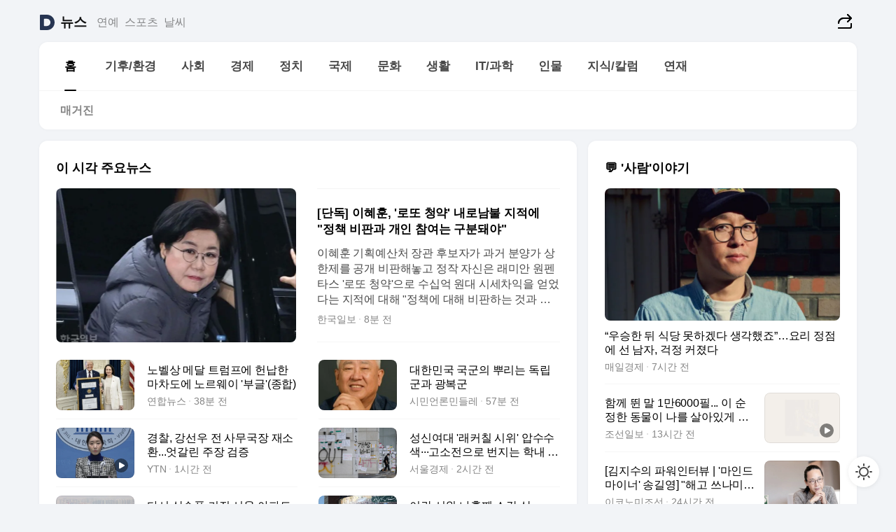

--- FILE ---
content_type: text/html
request_url: https://news.daum.net/
body_size: 102702
content:
<!DOCTYPE html>
<html lang="ko" class="pcweb">
	<head>
		<meta charset="utf-8" >
		<link rel="icon" href="https://t1.daumcdn.net/top/favicon/20241223/daum64x64.png" >
		<meta name="format-detection" content="telephone=no" >
		<meta 			name="viewport"
			content="width=device-width,initial-scale=1,minimum-scale=1,maximum-scale=1,user-scalable=no"
		>

		<script type="text/javascript" src="//t1.daumcdn.net/tiara/js/v1/tiara-1.2.0.min.js"></script>
		<script>
			function setDarkTheme(isDark) {
				document.documentElement.setAttribute('data-darktheme', isDark ? 'true' : 'false')
			}

			//TODO 다크모드
			if (window.matchMedia) {
				const storedThemeMode =
					(window.localStorage ? window.localStorage.getItem('selectedThemeMode') : null) || 'auto'

				if (storedThemeMode === 'auto') {
					const colorSchemeDark = window.matchMedia('(prefers-color-scheme: dark)')
					if (colorSchemeDark) {
						setDarkTheme(colorSchemeDark.matches)
					}
				} else {
					setDarkTheme(storedThemeMode === 'dark')
				}
			}
		</script>
		<link href="https://t1.daumcdn.net/top/tiller-pc/modoo-web/production/20251217111702/css/modoo.css" rel="stylesheet" >
		<title>다음뉴스 | 홈</title><meta property="og:title" content="다음뉴스 | 홈"> <meta property="og:description" content="다음뉴스"> <meta property="og:image" content="https://t1.daumcdn.net/liveboard/uploader/apps/modoo/bec06a577ee148b0a4baaf5aaa2bc9e2.png"> <meta name="description" content="다음뉴스"> 
	</head>
	<body id="modooRootContainer" data-sveltekit-preload-data="off" data-sveltekit-reload style="overflow-y: scroll">
		<div class="direct-link"><a href="#mainContent">본문 바로가기</a><a href="#gnbContent" id="gnbLink">메뉴 바로가기</a></div><div style="display: contents" class="pcweb" data-layout="PC">       <style>@charset "UTF-8";/*** 뉴스 섹션 ***/
#modoo .link_refresh{background-color:#fff;}
/* 레이아웃 */
#modoo .content-article .box_comp:first-of-type{margin-top:8px;}
#modoo .content-article .box_bnr_bizboard:first-of-type{margin-top:0;}
.mobile #modoo .box_bnr_bizboard + .box_grid{margin-top:-8px;}
/* header */
#modoo .head_service .logo_daum svg{fill:#273552;}
/* footer */
#modoo .doc-footer .inner_foot{margin:0;padding-top:32px;}
#modoo .doc-footer .list_foot{display:flex;flex-wrap:wrap;justify-content:center;}
#modoo .doc-footer .list_foot li{display:inline-block;position:relative;vertical-align:top;}
#modoo .doc-footer .list_foot li + li{padding-left:2px;}
#modoo .doc-footer small{padding-top:16px;}
/* 티커 */
.mobile #modoo .opt_rolling{margin-top:12px;}
/*** PC ***/
/* 레이아웃 */
.pcweb #modoo .box_grid{display:flex;}
.pcweb #modoo .grid_half{flex:1;min-width:0;}
.pcweb #modoo .grid_half + .grid_half{margin-left:16px;}
/* footer */
.pcweb #modoo .doc-footer .inner_foot{padding-top:55px;}
.pcweb #modoo .doc-footer small{padding-top:10px;}
/* 연재 - 전체페이지 */
.pcweb #modoo .content-article .box_news_series .item_newsbasic .tit_txt{display:block;display:-webkit-box;overflow:hidden;word-break:break-all;-webkit-box-orient:vertical;-webkit-line-clamp:2;max-height:2.5em;font-weight:400;font-size:1em;line-height:1.25;white-space:normal;}
.pcweb #modoo .content-article .box_news_series .item_newsbasic .wrap_thumb{width:108px;height:72px;margin-left:12px;background-size:26px 26px;}
.pcweb #modoo .content-article .box_news_series .item_newsbasic .desc_txt{display:none;}
/* 공통 이미지 */
#modoo .ico_news{display:block;overflow:hidden;font-size:1px;line-height:0;vertical-align:top;background:url(//t1.daumcdn.net/media/news/news2024/m/ico_news.svg) 0 0 no-repeat;background-size:200px 200px;color:transparent;}
/* 공통 */
#modoo .tit_news_etc{display:block;padding:20px 0 16px;font-weight:700;font-size:1.313em;line-height:1.19;border-bottom:solid 1px #000;}
#modoo .tit_list_etc{display:block;padding:10px 0 0 20px;font-weight:700;font-size:1.063em;line-height:1.29;text-indent:-20px;}
#modoo .etc_box{padding:20px 0;margin-top:20px;border-top:solid 1px rgba(0,0,0,0.04);}
#modoo .etc_box + .group_btn{justify-content:center;}
#modoo .news_etc .line_divider_4{margin-top:20px;padding-top:20px;border-top:solid 1px rgba(0,0,0,0.04);}
#modoo .news_etc .subtit_list_etc{display:block;font-weight:700;line-height:1.37;}
#modoo .news_etc .desc_box{padding-top:16px;}
#modoo .news_etc .group_btn.type_multiple{display:flex;flex-wrap:wrap;margin:-12px 0 0 -8px;}
#modoo .news_etc .group_btn.type_multiple .link_moreview{margin:12px 0 0 8px;}
#modoo .news_etc .area_etc .group_btn{text-align:left;padding-top:8px;}
#modoo .news_etc .list_box .tit_list_etc{padding-top:30px;}
#modoo .news_etc .list_etc li{position:relative;margin:8px 0 0 22px;color:rgba(0,0,0,0.72);line-height:1.37;}
#modoo .news_etc .list_etc li:before{display:block;position:absolute;top:8px;left:-13px;width:5px;height:5px;border-radius:50%;background-color:rgba(0,0,0,0.64);content:'';}
#modoo .news_etc .sublist_etc li{position:relative;margin:12px 0 0 14px;line-height:1.46;color:rgba(0,0,0,0.72);font-size:0.938em;}
#modoo .news_etc .sublist_etc li:before{display:block;position:absolute;top:8px;left:-12px;width:5px;height:5px;border-radius:50%;background-color:rgba(0,0,0,0.64);content:'';}
#modoo .news_etc .sublist_etc li + li{margin-top:20px;}
#modoo .news_etc .sublist_etc li .fc_emph{display:block;margin-top:8px;color:#4881F7;}
#modoo .news_etc .sublist_etc .tit_sublist{display:block;font-weight:400;padding-bottom:4px;}
#modoo .news_etc .etc_box .area_etc{padding-left:14px;}
#modoo .news_etc .etc_box .area_etc .desc_box{padding-top:8px;font-size:0.938em;line-height:1.46;}
#modoo .news_etc .bg_etc{display:block;overflow:hidden;max-width:none;font-size:0;line-height:0;text-indent:-9999px;background-repeat:no-repeat;margin:0 auto;}
#modoo .news_etc .bg_etc.list_process1{height:590px;background-image:url(//t1.daumcdn.net/media/news/news2024/m/img_list_process1.png);background-size:320px 590px;}
#modoo .news_etc .bg_etc.list_process2{height:734px;background-image:url(//t1.daumcdn.net/media/news/news2024/m/img_list_process2_251114.png);background-size:320px 734px;}
#modoo .news_etc .bg_etc.list_process3{height:553px;background-image:url(//t1.daumcdn.net/media/news/news2024/m/img_list_process3.png);background-size:320px 553px;}
#modoo .news_etc .process_pc{display:none;}
#modoo .news_etc .m_hide{display:none;}
/* box_etc_edit */
#modoo .box_etc_edit .etc_box{border-bottom:solid 1px rgba(0,0,0,0.04);}
#modoo .box_etc_edit .etc_box .desc_box{padding-top:0;}
/* box_etc_newscenter24 */
#modoo .box_etc_newscenter24 .etc_box .desc_box{padding-top:12px;line-height:1.37;color:rgba(0,0,0,0.72);}
#modoo .ico_time{width:22px;height:22px;}
#modoo .ico_call{width:22px;height:22px;background-position:-30px 0;}
#modoo .ico_fax{width:22px;height:22px;background-position:-60px 0;}
#modoo .group_service{display:flex;flex-wrap:wrap;padding-top:4px;margin-left:-12px;}
#modoo .group_service .item_service{display:inline-flex;align-items:center;justify-content:flex-start;margin:12px 0 0 12px;background-color:#F2F4F7;border-radius:8px;padding:13px 18px;font-size:0.938em;font-weight:700;line-height:1.46;word-break:break-all;}
#modoo .group_service .item_service .ico_news{flex-shrink:0;margin-right:8px;}
#modoo .box_etc_newscenter24 .list_box .tit_list_etc:first-child{padding-top:0;}
#modoo .box_etc_newscenter24 .etc_box{padding-bottom:0;}
#modoo .box_etc_newscenter24 .line_divider_4 + .sublist_etc li:first-child{margin-top:0;}
/* PC */
.pcweb #modoo .tit_news_etc{padding:30px 0 21px;}
.pcweb #modoo .line_divider_4{padding-top:30px;margin-top:30px;}
.pcweb #modoo .box_etc_edit,.pcweb #modoo .box_etc_newscenter24{padding-top:0;}
.pcweb #modoo .news_etc .m_hide{display:block;}
.pcweb #modoo .news_etc .pc_hide{display:none;}
.pcweb #modoo .news_etc .tit_news_etc{padding:30px 0 19px;}
.pcweb #modoo .news_etc .desc_box{padding-top:30px;}
.pcweb #modoo .news_etc .list_etc{margin-top:10px;}
.pcweb #modoo .news_etc .list_etc li{margin-top:6px;}
.pcweb #modoo .etc_box{margin-top:30px;padding:0;border-bottom:none;}
.pcweb #modoo .news_etc .group_btn{text-align:left;padding-top:16px;}
.pcweb #modoo .news_etc .group_btn.type_multiple{padding-top:16px;margin:0 0 0 -12px;}
.pcweb #modoo .news_etc .group_btn.type_multiple .link_moreview{margin:0 0 0 12px;}
.pcweb #modoo .group_service .item_service{margin:24px 0 0 12px;}
.pcweb #modoo .box_etc_newscenter24 .list_box .tit_list_etc:first-child{padding-top:30px;}
.pcweb #modoo .box_etc_newscenter24 .etc_box .desc_box{padding-top:16px;}
.pcweb #modoo .box_etc_newscenter24 .list_box .tit_list_etc{padding-top:0;}
.pcweb #modoo .news_etc .sublist_etc li{margin-top:30px;}
.pcweb #modoo .news_etc .area_etc .group_btn{padding-top:16px;}
.pcweb #modoo .news_etc .process_m{display:none;}
.pcweb #modoo .news_etc .process_pc{display:block;}
.pcweb #modoo .news_etc .bg_etc{max-width:none;margin-top:24px;}
.pcweb #modoo .news_etc .bg_etc.list_process1{height:658px;background-image:url(//t1.daumcdn.net/media/news/news2024/pc/img_list_process1_pc_251114.png);background-size:753px 658px;}
.pcweb #modoo .news_etc .bg_etc.list_process3{height:320px;background-image:url(//t1.daumcdn.net/media/news/news2024/pc/img_list_process3_pc.png);background-size:735px auto;}
/* 포인트 컬러 */
:root[data-darktheme=true] #modoo .ico_news{background-image:url(//t1.daumcdn.net/media/news/news2024/m/ico_news_dark.svg);}
:root[data-darktheme=true] #modoo .link_refresh{background-color:#1C1E21;}
:root[data-darktheme=true] #modoo .doc-footer .list_foot .btn_foot,:root[data-darktheme=true] #modoo .doc-footer .list_foot #daumMinidaum a{color:rgba(255,255,255,0.72);}
:root[data-darktheme=true] #modoo .doc-footer .info_policy .link_policy{color:rgba(255,255,255,0.48);}
:root[data-darktheme=true] #modoo .doc-footer .info_service{color:rgba(255,255,255,0.48);}
:root[data-darktheme=true] #modoo .tit_news_etc{border-color:#fff;}
:root[data-darktheme=true] #modoo .etc_box,:root[data-darktheme=true] #modoo .news_etc .line_divider_4{border-color:rgba(255,255,255,0.04);}
:root[data-darktheme=true] #modoo .group_box{border-color:rgba(255,255,255,0.08);}
:root[data-darktheme=true] #modoo .group_etc .list_etc li{color:rgba(255,255,255,0.72);}
:root[data-darktheme=true] #modoo .group_etc .list_etc li:before{background-color:rgba(255,255,255,0.72);}
:root[data-darktheme=true] #modoo .group_etc .sublist_etc li{color:rgba(255,255,255,0.72);}
:root[data-darktheme=true] #modoo .group_etc .sublist_etc li:before{background-color:rgba(255,255,255,0.72);}
:root[data-darktheme=true] #modoo .group_service .item_service{background-color:#2C2E33;color:#FFF;}
:root[data-darktheme=true] #modoo .news_etc .sublist_etc li{color:rgba(255,255,255,0.72);}
:root[data-darktheme=true] #modoo .news_etc .sublist_etc li:before{background-color:rgba(255,255,255,0.64);}
:root[data-darktheme=true] #modoo .news_etc .list_etc li{color:rgba(255,255,255,0.72);}
:root[data-darktheme=true] #modoo .news_etc .list_etc li:before{background-color:rgba(255,255,255,0.64);}
:root[data-darktheme=true] #modoo .box_etc_edit .etc_box{border-color:rgba(255,255,255,0.04);}
:root[data-darktheme=true] #modoo .box_etc_newscenter24 .group_box .txt_box{color:#fff;}
:root[data-darktheme=true] #modoo .box_etc_newscenter24 .etc_box .desc_box{color:rgba(255,255,255,0.72);}
:root[data-darktheme=true] #modoo .group_etc .sublist_etc li .fc_emph{color:#78A5FF;}
:root[data-darktheme=true] #modoo .head_service .logo_daum svg{fill:#fff;}</style> <div id="modoo" class="container-doc news-doc">    <header class="doc-header section_header"> <div class="head_service" data-tiara-layer="header"><div class="inner_service"><h1 class="doc-title"><a href="https://daum.net" class="logo_daum" data-tiara-layer="logo" aria-label="Daum" data-svelte-h="svelte-nb8sod"><svg focusable="false" aria-hidden="true" width="24" height="24" viewBox="0 0 24 24" xmlns="http://www.w3.org/2000/svg"><path d="M12 6.36C15.1152 6.36 17.6352 9.072 17.5152 12.2136C17.4024 15.2016 14.8536 17.64 11.8632 17.64H7.91762C7.65362 17.64 7.43762 17.424 7.43762 17.16V6.84C7.43762 6.576 7.65362 6.36 7.91762 6.36H11.9976M12 0H2.40002C1.60562 0 0.960022 0.6456 0.960022 1.44V22.56C0.960022 23.3544 1.60562 24 2.40002 24H12C18.6264 24 24 18.6264 24 12C24 5.3736 18.6264 0 12 0Z"></path></svg></a> <a href="https://news.daum.net" class="logo_service" data-tiara-layer="service">뉴스</a></h1> <div class="doc-relate"><strong class="screen_out" data-svelte-h="svelte-177cra8">관련 서비스</strong> <ul class="list_relate"> <li><a href="https://entertain.daum.net" class="link_service">연예</a> </li> <li><a href="https://sports.daum.net" class="link_service">스포츠</a> </li> <li><a href="https://weather.daum.net" class="link_service">날씨</a> </li></ul></div> <div class="util_header"><div class="util_share"><button type="button" id="rSocialShareButton" class="link_share" data-tiara-layer="share" data-svelte-h="svelte-1g1zbsh"><span class="ico_modoo ico_share">공유하기</span></button></div></div></div></div>  <div id="371ff85c-9d67-406b-865c-aa306d55baec" class="head_section"><nav id="gnbContent" class="section-gnb"><div class="inner_gnb"><h2 class="screen_out" data-svelte-h="svelte-1d9x8yw">메인메뉴</h2> <div class="wrap_gnb"><div class="list_gnb" data-tiara-layer="gnb"> <div class="flicking-viewport  "><div class="flicking-camera"><div data-key="aebc5764-8b7c-402f-9f58-45d405a1f89f" class="flicking-panel" style="order: 9007199254740991"><a href="/news/home" class="link_gnb" role="menuitem" aria-current="page" data-tiara-layer="gnb1"> <span class="txt_gnb">홈</span></a> </div><div data-key="f96e04a7-91c0-4005-9165-49a693158b61" class="flicking-panel" style="order: 9007199254740991"><a href="/news/climate" class="link_gnb" role="menuitem" data-tiara-layer="gnb2"> <span class="txt_gnb">기후/환경</span></a> </div><div data-key="4998d59d-8902-4eb4-8e51-b294aff5efaa" class="flicking-panel" style="order: 9007199254740991"><a href="/news/society" class="link_gnb" role="menuitem" data-tiara-layer="gnb3"> <span class="txt_gnb">사회</span></a> </div><div data-key="c36424c4-4a44-46ba-ad8b-2a218053605f" class="flicking-panel" style="order: 9007199254740991"><a href="/news/economy" class="link_gnb" role="menuitem" data-tiara-layer="gnb4"> <span class="txt_gnb">경제</span></a> </div><div data-key="2617b48c-840e-472c-bdd5-114bb6873113" class="flicking-panel" style="order: 9007199254740991"><a href="/news/politics" class="link_gnb" role="menuitem" data-tiara-layer="gnb5"> <span class="txt_gnb">정치</span></a> </div><div data-key="511864d8-2e98-4506-bc51-2a1883bfef0a" class="flicking-panel" style="order: 9007199254740991"><a href="/news/world" class="link_gnb" role="menuitem" data-tiara-layer="gnb6"> <span class="txt_gnb">국제</span></a> </div><div data-key="cc8376c9-d9d9-46a0-aabc-0bd07f9b86f8" class="flicking-panel" style="order: 9007199254740991"><a href="/news/culture" class="link_gnb" role="menuitem" data-tiara-layer="gnb7"> <span class="txt_gnb">문화</span></a> </div><div data-key="6c8dd10e-bbaa-458a-9b84-b4a57284ccc5" class="flicking-panel" style="order: 9007199254740991"><a href="/news/life" class="link_gnb" role="menuitem" data-tiara-layer="gnb8"> <span class="txt_gnb">생활</span></a> </div><div data-key="ca1b5ee4-6be6-4bb5-87e1-2377f686ad7e" class="flicking-panel" style="order: 9007199254740991"><a href="/news/tech" class="link_gnb" role="menuitem" data-tiara-layer="gnb9"> <span class="txt_gnb">IT/과학</span></a> </div><div data-key="3916eb35-b231-43fc-ab6e-82b37ba2dfd4" class="flicking-panel" style="order: 9007199254740991"><a href="/news/people" class="link_gnb" role="menuitem" data-tiara-layer="gnb10"> <span class="txt_gnb">인물</span></a> </div><div data-key="37cc135c-7c8b-4d56-b551-32c3dd7b7547" class="flicking-panel" style="order: 9007199254740991"><a href="/news/understanding" class="link_gnb" role="menuitem" data-tiara-layer="gnb11"> <span class="txt_gnb">지식/칼럼</span></a> </div><div data-key="27a92acb-8ae8-4946-9993-c4ada72f47fc" class="flicking-panel" style="order: 9007199254740991"><a href="/news/series" class="link_gnb" role="menuitem" data-tiara-layer="gnb12"> <span class="txt_gnb">연재</span></a> </div></div>  </div> </div></div> </div></nav>   <div class="section-lnb"><div class="inner_lnb"><strong class="screen_out">홈 하위메뉴</strong> <div class="list_lnb" data-tiara-layer="lnb"> <div class="flicking-viewport  "><div class="flicking-camera"><div data-key="5ac1fa63-4c0c-43a2-9e37-e242b6b4df65" class="flicking-panel" style="order: 9007199254740991"><a href="#none" class="link_lnb" role="menuitem" aria-current="page" style="" data-tiara-layer="lnb0"> <span class="txt_lnb undefined">홈</span></a> </div><div data-key="57060dc2-3f58-422c-a5e5-b86271fbb985" class="flicking-panel" style="order: 9007199254740991"><a href="#none" class="link_lnb" role="menuitem" style="" data-tiara-layer="lnb1"> <span class="txt_lnb null">매거진</span></a> </div></div>  </div> </div></div></div></div> </header> <hr class="hide"> <div id="mainContent" class="main-content"><article class="content-article"><div class="inner_cont "> <div class="box_comp box_news_headline2" id="58d84141-b8dd-413c-9500-447b39ec29b9" data-tiara-layer="news-basic_B" data-tiara-custom="componentId=58d84141-b8dd-413c-9500-447b39ec29b9&amp;componentTitle=이 시각 주요뉴스&amp;componentClusterTitles=[종합순] 쿼터"><div class="box_tit"> <strong class="tit_box"><span class="txt_box"> 이 시각 주요뉴스</span> </strong>   </div> <ul class="list_newsheadline2"> <li><a class="item_newsheadline2" data-tiara-layer="news" data-tiara-ordnum="1" href="https://v.daum.net/v/20260117130142976" target="_self" data-title="%5B%EB%8B%A8%EB%8F%85%5D%20%EC%9D%B4%ED%98%9C%ED%9B%88%2C%20'%EB%A1%9C%EB%98%90%20%EC%B2%AD%EC%95%BD'%20%EB%82%B4%EB%A1%9C%EB%82%A8%EB%B6%88%20%EC%A7%80%EC%A0%81%EC%97%90%20%22%EC%A0%95%EC%B1%85%20%EB%B9%84%ED%8C%90%EA%B3%BC%20%EA%B0%9C%EC%9D%B8%20%EC%B0%B8%EC%97%AC%EB%8A%94%20%EA%B5%AC%EB%B6%84%EB%8F%BC%EC%95%BC%22" rel=""><div class="wrap_thumb"> <picture>  <source srcset="//img1.daumcdn.net/thumb/S686x440a.q80.fwebp/?fname=https%3A%2F%2Ft1.daumcdn.net%2Fnews%2F202601%2F17%2Fhankooki%2F20260117130144152iqww.jpg&amp;scode=media" type="image/webp">  <source srcset="//img1.daumcdn.net/thumb/S686x440a.q80/?fname=https%3A%2F%2Ft1.daumcdn.net%2Fnews%2F202601%2F17%2Fhankooki%2F20260117130144152iqww.jpg&amp;scode=media">  <img alt="" referrerpolicy="no-referrer" class="img_g"></picture></div> <div class="cont_thumb"><strong class="tit_txt">[단독] 이혜훈, '로또 청약' 내로남불 지적에 "정책 비판과 개인 참여는 구분돼야"</strong> <p class="desc_txt">이혜훈 기획예산처 장관 후보자가 과거 분양가 상한제를 공개 비판해놓고 정작 자신은 래미안 원펜타스 '로또 청약'으로 수십억 원대 시세차익을 얻었다는 지적에 대해 "정책에 대해 비판하는 것과 법이 허용한 제도에 개인이 참여한 것은 구분돼야 한다"고 밝혔다. 17일 기획예산처에서 천하람 개혁신당 의원실에 제출한 인사청문회 서면답변서에는 이 같은 이 후보자의 답</p> <span class="info_txt"><span class="con_txt"><span class="txt_info">한국일보</span> <span class="txt_info">8분 전</span></span> </span></div>  </a> </li> <li><a class="item_newsheadline2" data-tiara-layer="news" data-tiara-ordnum="2" href="https://v.daum.net/v/20260117123139795" target="_self" data-title="%EB%85%B8%EB%B2%A8%EC%83%81%20%EB%A9%94%EB%8B%AC%20%ED%8A%B8%EB%9F%BC%ED%94%84%EC%97%90%20%ED%97%8C%EB%82%A9%ED%95%9C%20%EB%A7%88%EC%B0%A8%EB%8F%84%EC%97%90%20%EB%85%B8%EB%A5%B4%EC%9B%A8%EC%9D%B4%20'%EB%B6%80%EA%B8%80'(%EC%A2%85%ED%95%A9)" rel=""><div class="wrap_thumb"> <picture>  <source srcset="//img1.daumcdn.net/thumb/S686x440a.q80.fwebp/?fname=https%3A%2F%2Ft1.daumcdn.net%2Fnews%2F202601%2F17%2Fyonhap%2F20260117123139577dhak.jpg&amp;scode=media" type="image/webp">  <source srcset="//img1.daumcdn.net/thumb/S686x440a.q80/?fname=https%3A%2F%2Ft1.daumcdn.net%2Fnews%2F202601%2F17%2Fyonhap%2F20260117123139577dhak.jpg&amp;scode=media">  <img alt="" referrerpolicy="no-referrer" class="img_g"></picture></div> <div class="cont_thumb"><strong class="tit_txt">노벨상 메달 트럼프에 헌납한 마차도에 노르웨이 '부글'(종합)</strong>  <span class="info_txt"><span class="con_txt"><span class="txt_info">연합뉴스</span> <span class="txt_info">38분 전</span></span> </span></div>  </a> </li> <li><a class="item_newsheadline2" data-tiara-layer="news" data-tiara-ordnum="3" href="https://v.daum.net/v/20260117121158611" target="_self" data-title="%EB%8C%80%ED%95%9C%EB%AF%BC%EA%B5%AD%20%EA%B5%AD%EA%B5%B0%EC%9D%98%20%EB%BF%8C%EB%A6%AC%EB%8A%94%20%EB%8F%85%EB%A6%BD%EA%B5%B0%EA%B3%BC%20%EA%B4%91%EB%B3%B5%EA%B5%B0" rel=""><div class="wrap_thumb"> <picture>  <source srcset="//img1.daumcdn.net/thumb/S686x440a.q80.fwebp/?fname=https%3A%2F%2Ft1.daumcdn.net%2Fnews%2F202601%2F17%2F552865-A1PVkLX%2F20260117121200280nzsh.jpg&amp;scode=media" type="image/webp">  <source srcset="//img1.daumcdn.net/thumb/S686x440a.q80/?fname=https%3A%2F%2Ft1.daumcdn.net%2Fnews%2F202601%2F17%2F552865-A1PVkLX%2F20260117121200280nzsh.jpg&amp;scode=media">  <img alt="" referrerpolicy="no-referrer" class="img_g"></picture></div> <div class="cont_thumb"><strong class="tit_txt">대한민국 국군의 뿌리는 독립군과 광복군</strong>  <span class="info_txt"><span class="con_txt"><span class="txt_info">시민언론민들레</span> <span class="txt_info">57분 전</span></span> </span></div>  </a> </li> <li><a class="item_newsheadline2" data-tiara-layer="news" data-tiara-ordnum="4" href="https://v.daum.net/v/20260117120714577" target="_self" data-title="%EA%B2%BD%EC%B0%B0%2C%20%EA%B0%95%EC%84%A0%EC%9A%B0%20%EC%A0%84%20%EC%82%AC%EB%AC%B4%EA%B5%AD%EC%9E%A5%20%EC%9E%AC%EC%86%8C%ED%99%98...%EC%97%87%EA%B0%88%EB%A6%B0%20%EC%A3%BC%EC%9E%A5%20%EA%B2%80%EC%A6%9D" rel=""><div class="wrap_thumb"><span class="ico_modoo  ico_vod3" data-svelte-h="svelte-1jcdy8h">동영상</span> <picture>  <source srcset="//img1.daumcdn.net/thumb/S686x440a.q80.fwebp/?fname=https%3A%2F%2Ft1.daumcdn.net%2Fnews%2F202601%2F17%2FYTN%2F20260117120715211alad.jpg&amp;scode=media" type="image/webp">  <source srcset="//img1.daumcdn.net/thumb/S686x440a.q80/?fname=https%3A%2F%2Ft1.daumcdn.net%2Fnews%2F202601%2F17%2FYTN%2F20260117120715211alad.jpg&amp;scode=media">  <img alt="" referrerpolicy="no-referrer" class="img_g"></picture></div> <div class="cont_thumb"><strong class="tit_txt">경찰, 강선우 전 사무국장 재소환...엇갈린 주장 검증</strong>  <span class="info_txt"><span class="con_txt"><span class="txt_info">YTN</span> <span class="txt_info">1시간 전</span></span> </span></div>  </a> </li> <li><a class="item_newsheadline2" data-tiara-layer="news" data-tiara-ordnum="5" href="https://v.daum.net/v/20260117110225058" target="_self" data-title="%EC%84%B1%EC%8B%A0%EC%97%AC%EB%8C%80%20'%EB%9E%98%EC%BB%A4%EC%B9%A0%20%EC%8B%9C%EC%9C%84'%20%EC%95%95%EC%88%98%EC%88%98%EC%83%89%C2%B7%C2%B7%C2%B7%EA%B3%A0%EC%86%8C%EC%A0%84%EC%9C%BC%EB%A1%9C%20%EB%B2%88%EC%A7%80%EB%8A%94%20%ED%95%99%EB%82%B4%20%EA%B0%88%EB%93%B1%5B%EC%82%AC%EA%B1%B4%ED%94%8C%EB%9F%AC%EC%8A%A4%5D" rel=""><div class="wrap_thumb"> <picture>  <source srcset="//img1.daumcdn.net/thumb/S686x440a.q80.fwebp/?fname=https%3A%2F%2Ft1.daumcdn.net%2Fnews%2F202601%2F17%2Fseouleconomy%2F20260117110227335veoc.jpg&amp;scode=media" type="image/webp">  <source srcset="//img1.daumcdn.net/thumb/S686x440a.q80/?fname=https%3A%2F%2Ft1.daumcdn.net%2Fnews%2F202601%2F17%2Fseouleconomy%2F20260117110227335veoc.jpg&amp;scode=media">  <img alt="" referrerpolicy="no-referrer" class="img_g"></picture></div> <div class="cont_thumb"><strong class="tit_txt">성신여대 '래커칠 시위' 압수수색···고소전으로 번지는 학내 갈등[사건플러스]</strong>  <span class="info_txt"><span class="con_txt"><span class="txt_info">서울경제</span> <span class="txt_info">2시간 전</span></span> </span></div>  </a> </li> <li><a class="item_newsheadline2" data-tiara-layer="news" data-tiara-ordnum="6" href="https://v.daum.net/v/20260117110137040" target="_self" data-title="%EB%8B%A4%EC%8B%9C%20%EC%83%81%EC%8A%B9%ED%8F%AD%20%EC%BB%A4%EC%A7%84%20%EC%84%9C%EC%9A%B8%20%EC%95%84%ED%8C%8C%ED%8A%B8%EA%B0%92%E2%80%A6%EA%B3%B5%EA%B8%89%EB%8C%80%EC%B1%85%20%EA%B4%80%EC%8B%AC%5B%EC%A3%BC%EA%B0%84%20%EB%B6%80%EB%8F%99%EC%82%B0%20%ED%82%A4%EC%9B%8C%EB%93%9C%5D" rel=""><div class="wrap_thumb"> <picture>  <source srcset="//img1.daumcdn.net/thumb/S686x440a.q80.fwebp/?fname=https%3A%2F%2Ft1.daumcdn.net%2Fnews%2F202601%2F17%2Fnewsis%2F20260117110137240dozi.jpg&amp;scode=media" type="image/webp">  <source srcset="//img1.daumcdn.net/thumb/S686x440a.q80/?fname=https%3A%2F%2Ft1.daumcdn.net%2Fnews%2F202601%2F17%2Fnewsis%2F20260117110137240dozi.jpg&amp;scode=media">  <img alt="" referrerpolicy="no-referrer" class="img_g"></picture></div> <div class="cont_thumb"><strong class="tit_txt">다시 상승폭 커진 서울 아파트값…공급대책 관심[주간 부동산 키워드]</strong>  <span class="info_txt"><span class="con_txt"><span class="txt_info">뉴시스</span> <span class="txt_info">2시간 전</span></span> </span></div>  </a> </li> <li><a class="item_newsheadline2" data-tiara-layer="news" data-tiara-ordnum="7" href="https://v.daum.net/v/20260117105817996" target="_self" data-title="%EC%9D%B4%EB%9E%80%20%EC%8B%9C%EC%9C%84%20%EB%82%98%ED%9D%98%EC%A7%B8%20%EC%86%8C%EA%B0%95%20%EC%83%81%ED%83%9C%E2%80%A6%22%EC%9D%BC%EC%8B%9C%EC%A0%81%EC%9D%B8%20%EC%A4%91%EB%8B%A8%EC%9D%BC%20%EB%BF%90%22" rel=""><div class="wrap_thumb"> <picture>  <source srcset="//img1.daumcdn.net/thumb/S686x440a.q80.fwebp/?fname=https%3A%2F%2Ft1.daumcdn.net%2Fnews%2F202601%2F17%2Fmbn%2F20260117105825236hxzh.jpg&amp;scode=media" type="image/webp">  <source srcset="//img1.daumcdn.net/thumb/S686x440a.q80/?fname=https%3A%2F%2Ft1.daumcdn.net%2Fnews%2F202601%2F17%2Fmbn%2F20260117105825236hxzh.jpg&amp;scode=media">  <img alt="" referrerpolicy="no-referrer" class="img_g"></picture></div> <div class="cont_thumb"><strong class="tit_txt">이란 시위 나흘째 소강 상태…"일시적인 중단일 뿐"</strong>  <span class="info_txt"><span class="con_txt"><span class="txt_info">MBN</span> <span class="txt_info">2시간 전</span></span> </span></div>  </a> </li> <li><a class="item_newsheadline2" data-tiara-layer="news" data-tiara-ordnum="8" href="https://v.daum.net/v/20260117102401615" target="_self" data-title="%EC%8A%88%ED%8D%BC%20%EC%96%91%EA%B7%B9%ED%99%94%20vs%20%EA%B8%B0%EB%B3%B8%EC%86%8C%EB%93%9D%20%EC%82%AC%ED%9A%8C%E2%80%A6K%EC%9E%90%EB%A1%9C%20%EA%B0%88%EB%9D%BC%EC%A7%84%20%EA%B2%BD%EC%A0%9C%2C%20%EC%96%B4%EB%94%94%EB%A1%9C%20%ED%96%A5%ED%95%98%EB%82%98%20%5B%EB%82%98%EA%B8%B0%EC%9E%90%EC%9D%98%20%EB%8D%B0%EC%9D%B4%ED%84%B0%EB%A1%9C%20%EC%84%B8%EC%83%81%EC%9D%BD%EA%B8%B0%5D" rel=""><div class="wrap_thumb"> <picture>  <source srcset="//img1.daumcdn.net/thumb/S686x440a.q80.fwebp/?fname=https%3A%2F%2Ft1.daumcdn.net%2Fnews%2F202601%2F17%2Fmk%2F20260117102403154wcfh.png&amp;scode=media" type="image/webp">  <source srcset="//img1.daumcdn.net/thumb/S686x440a.q80/?fname=https%3A%2F%2Ft1.daumcdn.net%2Fnews%2F202601%2F17%2Fmk%2F20260117102403154wcfh.png&amp;scode=media">  <img alt="" referrerpolicy="no-referrer" class="img_g"></picture></div> <div class="cont_thumb"><strong class="tit_txt">슈퍼 양극화 vs 기본소득 사회…K자로 갈라진 경제, 어디로 향하나 [나기자의 데이터로 세상읽기]</strong>  <span class="info_txt"><span class="con_txt"><span class="txt_info">매일경제</span> <span class="txt_info">3시간 전</span></span> </span></div>  </a> </li> <li><a class="item_newsheadline2" data-tiara-layer="news" data-tiara-ordnum="9" href="https://v.daum.net/v/20260117092832960" target="_self" data-title="%5B%EB%8B%A4%EC%9D%8C%EC%A3%BC%20%EA%B2%BD%EC%A0%9C%5D%20%ED%95%9C%EA%B5%AD%20%EA%B2%BD%EC%A0%9C%2C%20%EC%9E%91%EB%85%84%20%EC%84%B1%EC%9E%A5%EB%A5%A0%201%25%20%EB%84%98%EC%97%88%EB%82%98" rel=""><div class="wrap_thumb"> <picture>  <source srcset="//img1.daumcdn.net/thumb/S686x440a.q80.fwebp/?fname=https%3A%2F%2Ft1.daumcdn.net%2Fnews%2F202601%2F17%2Fyonhap%2F20260117092832423bvbk.jpg&amp;scode=media" type="image/webp">  <source srcset="//img1.daumcdn.net/thumb/S686x440a.q80/?fname=https%3A%2F%2Ft1.daumcdn.net%2Fnews%2F202601%2F17%2Fyonhap%2F20260117092832423bvbk.jpg&amp;scode=media">  <img alt="" referrerpolicy="no-referrer" class="img_g"></picture></div> <div class="cont_thumb"><strong class="tit_txt">[다음주 경제] 한국 경제, 작년 성장률 1% 넘었나</strong>  <span class="info_txt"><span class="con_txt"><span class="txt_info">연합뉴스</span> <span class="txt_info">4시간 전</span></span> </span></div>  </a> </li></ul> <div class="group_btn"><a href="#none" class="link_refresh" data-tiara-layer="refresh" data-tiara-ordnum="1"><span class="ico_modoo ico_refresh"></span>새로운<span class="emph_txt">뉴스</span> </a> <div aria-live="polite" class="screen_out"></div></div> <div aria-live="polite" class="screen_out"></div></div>  <div class="box_comp box_bnr_ad3"><div class="item_ad"><ins style="vertical-align:top" class="kakao_ad_area" data-ad-unit="DAN-mmSWWDWHey1VmpXQ" data-ad-width="100%" data-ad-onfail="onAdFailDAN-mmSWWDWHey1VmpXQ"></ins></div></div>  <div class="box_comp box_news_basic" id="e23739a4-8195-4c84-a4a4-d6a1e9e2e661" data-tiara-layer="news-basic" data-tiara-custom="componentId=e23739a4-8195-4c84-a4a4-d6a1e9e2e661&amp;componentTitle=오늘의 연재&amp;componentClusterTitles=여론조사,경제정책,과학이야기,함께, 동물,마주앉아 인터뷰,에세이,음식이야기,환경,미디어,오비추어리"><div class="box_tit"> <strong class="tit_box"><span class="txt_box"> 오늘의 연재</span> </strong>   </div> <div class="tabg_wrap"><div class="tab_g" role="tablist"> <div class="flicking-viewport  "><div class="flicking-camera"><div data-key="f974fe0d-a67c-43cc-ad12-fd1e8c4304fe" class="flicking-panel" style="order: 9007199254740991"><div class="item_tab" role="presentation"><a draggable="false" href="#" role="tab" aria-selected="true" aria-disabled="false" class="link_tab" data-tiara-layer="tab" data-tiara-ordnum="1">여론조사 </a></div> </div><div data-key="e50ff0b6-9916-4cbe-829e-62e7b15b583e" class="flicking-panel" style="order: 9007199254740991"><div class="item_tab" role="presentation"><a draggable="false" href="#" role="tab" aria-selected="false" aria-disabled="false" class="link_tab" data-tiara-layer="tab" data-tiara-ordnum="2">경제정책 </a></div> </div><div data-key="49bbf2a9-e227-4b9c-a967-2af6cfcb8d23" class="flicking-panel" style="order: 9007199254740991"><div class="item_tab" role="presentation"><a draggable="false" href="#" role="tab" aria-selected="false" aria-disabled="false" class="link_tab" data-tiara-layer="tab" data-tiara-ordnum="3">과학이야기 </a></div> </div><div data-key="b1ed21ef-1ca2-4250-ae16-899eeb1796f5" class="flicking-panel" style="order: 9007199254740991"><div class="item_tab" role="presentation"><a draggable="false" href="#" role="tab" aria-selected="false" aria-disabled="false" class="link_tab" data-tiara-layer="tab" data-tiara-ordnum="4">함께, 동물 </a></div> </div><div data-key="14ecb216-b96e-44a0-9a8c-f7d0042749d1" class="flicking-panel" style="order: 9007199254740991"><div class="item_tab" role="presentation"><a draggable="false" href="#" role="tab" aria-selected="false" aria-disabled="false" class="link_tab" data-tiara-layer="tab" data-tiara-ordnum="5">마주앉아 인터뷰 </a></div> </div><div data-key="b7e3b499-c29a-4d1e-bf6a-b18b3cc2c38e" class="flicking-panel" style="order: 9007199254740991"><div class="item_tab" role="presentation"><a draggable="false" href="#" role="tab" aria-selected="false" aria-disabled="false" class="link_tab" data-tiara-layer="tab" data-tiara-ordnum="6">에세이 </a></div> </div><div data-key="f5ba0a94-37f5-40cc-8179-794e3c7a0267" class="flicking-panel" style="order: 9007199254740991"><div class="item_tab" role="presentation"><a draggable="false" href="#" role="tab" aria-selected="false" aria-disabled="false" class="link_tab" data-tiara-layer="tab" data-tiara-ordnum="7">음식이야기 </a></div> </div><div data-key="058d3ba7-5de2-40fb-b31c-dfe3fbd56490" class="flicking-panel" style="order: 9007199254740991"><div class="item_tab" role="presentation"><a draggable="false" href="#" role="tab" aria-selected="false" aria-disabled="false" class="link_tab" data-tiara-layer="tab" data-tiara-ordnum="8">환경 </a></div> </div><div data-key="13364a5d-bd48-4ece-a09a-c583ea241f66" class="flicking-panel" style="order: 9007199254740991"><div class="item_tab" role="presentation"><a draggable="false" href="#" role="tab" aria-selected="false" aria-disabled="false" class="link_tab" data-tiara-layer="tab" data-tiara-ordnum="9">미디어 </a></div> </div><div data-key="ebe1bcbc-8628-44cf-8cb4-d51f58ccce45" class="flicking-panel" style="order: 9007199254740991"><div class="item_tab" role="presentation"><a draggable="false" href="#" role="tab" aria-selected="false" aria-disabled="false" class="link_tab" data-tiara-layer="tab" data-tiara-ordnum="10">오비추어리 </a></div> </div></div>  </div></div>  </div>  <ul class="list_newsbasic"> <li><a class="item_newsbasic" data-tiara-layer="news" data-tiara-ordnum="1" href="https://v.daum.net/v/20260117110218056" target="_self" data-title="%EC%A7%80%EB%B0%A9%EC%9E%90%EC%B9%98%2030%EB%85%84%E2%80%A6%20%EA%B1%B0%EC%A3%BC%EC%A7%80%C2%B7%EC%83%9D%ED%99%9C%EA%B6%8C%20%EC%9D%BC%EC%B9%98%ED%95%98%EB%8A%94%20%EC%A3%BC%EB%AF%BC%EC%9D%B4%20'%EC%A7%80%EC%97%AD%20%EC%95%A0%EC%B0%A9'%EB%8F%84%20%EB%8D%94%20%EB%86%92%EB%8B%A4%5B%EC%97%AC%EB%A1%A0%20%EC%86%8D%EC%9D%98%20%EC%97%AC%EB%A1%A0%5D" rel=""><div class="wrap_thumb"><picture>  <source srcset="//img1.daumcdn.net/thumb/S324x208a.q80.fwebp/?fname=https%3A%2F%2Ft1.daumcdn.net%2Fnews%2F202601%2F17%2Fhankooki%2F20260117110219890fqoe.jpg&amp;scode=media" type="image/webp">  <source srcset="//img1.daumcdn.net/thumb/S324x208a.q80/?fname=https%3A%2F%2Ft1.daumcdn.net%2Fnews%2F202601%2F17%2Fhankooki%2F20260117110219890fqoe.jpg&amp;scode=media">  <img alt="" referrerpolicy="no-referrer" class="img_g"></picture>  </div> <div class="cont_thumb"><strong class="tit_txt">지방자치 30년… 거주지·생활권 일치하는 주민이 '지역 애착'도 더 높다[여론 속의 여론]</strong> <p class="desc_txt">1995년 제1회 전국동시지방선거를 통해 우리나라의 민선 지방자치는 본격적으로 출범했다. 2025년, 지방자치가 시작된 지 30년을 맞은 지금까지 지방정부의 권한과 역할은 제도적으로 꾸준히 확대되어 가고 있고, 지역의 자율성과 특성을 토대로 주민의 일상을 구성하는 제도로 정착해 나가고 있다는 평가를 받고 있다. 이제는 지방자치가 주민들의 일상과 인식 속에서</p> <span class="info_txt"><span class="con_txt"> <span class="txt_info">한국일보</span> <span class="txt_info">2시간 전</span></span> </span></div>  </a> </li> <li><a class="item_newsbasic" data-tiara-layer="news" data-tiara-ordnum="2" href="https://v.daum.net/v/20260114060330693" target="_self" data-title="%EC%A0%95%EC%B2%AD%EB%9E%98%20%EB%8C%80%ED%91%9C%EC%A7%81%20%EC%88%98%ED%96%89%ED%8F%89%EA%B0%80%E2%80%A650%25%20%E2%80%9C%EC%9E%98%EB%AA%BB%ED%95%9C%EB%8B%A4%E2%80%9D%20%5B%EC%BF%A0%ED%82%A4%EB%89%B4%EC%8A%A4%20%EC%97%AC%EB%A1%A0%EC%A1%B0%EC%82%AC%5D" rel=""><div class="wrap_thumb"><picture>  <source srcset="//img1.daumcdn.net/thumb/S324x208a.q80.fwebp/?fname=https%3A%2F%2Ft1.daumcdn.net%2Fnews%2F202601%2F14%2Fkukinews%2F20260114060331498ueor.jpg&amp;scode=media" type="image/webp">  <source srcset="//img1.daumcdn.net/thumb/S324x208a.q80/?fname=https%3A%2F%2Ft1.daumcdn.net%2Fnews%2F202601%2F14%2Fkukinews%2F20260114060331498ueor.jpg&amp;scode=media">  <img alt="" referrerpolicy="no-referrer" class="img_g"></picture>  </div> <div class="cont_thumb"><strong class="tit_txt">정청래 대표직 수행평가…50% “잘못한다” [쿠키뉴스 여론조사]</strong> <p class="desc_txt">국민 50%가 정청래 더불어민주당 대표의 직무 수행평가를 부정적으로 평가했다. 쿠키뉴스 의뢰로 여론조사 전문기관 한길리서치가 지난 10일부터 12일까지 만 18세 이상 남녀 1061명을 대상으로 ‘정청래 당대표의 직무수행’에 대해 물은 결과 잘못함 50.0%(아주 잘못함 33.3%, 다소 잘못함 16.7%), 잘함 41.1%(아주 잘함 19.2%, 다소</p> <span class="info_txt"><span class="con_txt"> <span class="txt_info">쿠키뉴스</span> <span class="txt_info">3일 전</span></span> </span></div>  </a> </li> <li><a class="item_newsbasic" data-tiara-layer="news" data-tiara-ordnum="3" href="https://v.daum.net/v/20260114060326690" target="_self" data-title="%EC%9E%A5%EB%8F%99%ED%98%81%20%EB%8C%80%ED%91%9C%EC%A7%81%20%EC%88%98%ED%96%89%ED%8F%89%EA%B0%80%2058.5%25%20%E2%80%9C%EC%9E%98%EB%AA%BB%ED%95%9C%EB%8B%A4%E2%80%9D%E2%80%A661.3%25%20%E2%80%9C%EC%A7%80%EB%8F%84%EB%B6%80%20%EB%B3%80%ED%99%94%20%EC%97%86%EC%9D%84%20%EA%B2%83%E2%80%9D%20%5B%EC%BF%A0%ED%82%A4%EB%89%B4%EC%8A%A4%20%EC%97%AC%EB%A1%A0%EC%A1%B0%EC%82%AC%5D" rel=""><div class="wrap_thumb"><picture>  <source srcset="//img1.daumcdn.net/thumb/S324x208a.q80.fwebp/?fname=https%3A%2F%2Ft1.daumcdn.net%2Fnews%2F202601%2F14%2Fkukinews%2F20260114060327556hnrz.jpg&amp;scode=media" type="image/webp">  <source srcset="//img1.daumcdn.net/thumb/S324x208a.q80/?fname=https%3A%2F%2Ft1.daumcdn.net%2Fnews%2F202601%2F14%2Fkukinews%2F20260114060327556hnrz.jpg&amp;scode=media">  <img alt="" referrerpolicy="no-referrer" class="img_g"></picture>  </div> <div class="cont_thumb"><strong class="tit_txt">장동혁 대표직 수행평가 58.5% “잘못한다”…61.3% “지도부 변화 없을 것” [쿠키뉴스 여론조사]</strong> <p class="desc_txt">국민 과반이 장동혁 국민의힘 대표의 직무수행을 부정적으로 평가하면서 현 지도부에서 당의 변화가 어려울 것으로 전망했다. 쿠키뉴스 의뢰로 여론조사 전문기관 한길리서치가 지난 10일부터 12일까지 만 18세 이상 남녀 1061명을 대상으로 ‘장동혁 당대표의 직무수행 평가’를 묻자 잘못함 58.5%(아주 잘못함 45.0%, 다소 잘못함 13.5%), 잘함 30</p> <span class="info_txt"><span class="con_txt"> <span class="txt_info">쿠키뉴스</span> <span class="txt_info">3일 전</span></span> </span></div>  </a> </li> <li><a class="item_newsbasic" data-tiara-layer="news" data-tiara-ordnum="4" href="https://v.daum.net/v/20260114060322686" target="_self" data-title="%EA%B5%AD%EC%A0%95%EC%A7%80%EC%A7%80%EC%9C%A8%20%EC%9B%83%EB%8F%84%EB%8A%94%20%EC%99%B8%EA%B5%90%20%EC%84%B1%EC%A0%81%ED%91%9C%E2%80%A6%EF%A7%A1%20%EB%B0%A9%EC%A4%91%EC%99%B8%EA%B5%90%2054.7%25%20%E2%80%9C%EC%9E%98%ED%96%88%EB%8B%A4%E2%80%9D%C2%A0%5B%EC%BF%A0%ED%82%A4%EB%89%B4%EC%8A%A4%20%EC%97%AC%EB%A1%A0%EC%A1%B0%EC%82%AC%5D" rel=""><div class="wrap_thumb"><picture>  <source srcset="//img1.daumcdn.net/thumb/S324x208a.q80.fwebp/?fname=https%3A%2F%2Ft1.daumcdn.net%2Fnews%2F202601%2F14%2Fkukinews%2F20260114060323574yklw.jpg&amp;scode=media" type="image/webp">  <source srcset="//img1.daumcdn.net/thumb/S324x208a.q80/?fname=https%3A%2F%2Ft1.daumcdn.net%2Fnews%2F202601%2F14%2Fkukinews%2F20260114060323574yklw.jpg&amp;scode=media">  <img alt="" referrerpolicy="no-referrer" class="img_g"></picture> <span class="ico_modoo ico_vod3" data-svelte-h="svelte-1enfgh8">동영상</span> </div> <div class="cont_thumb"><strong class="tit_txt">국정지지율 웃도는 외교 성적표…李 방중외교 54.7% “잘했다” [쿠키뉴스 여론조사]</strong> <p class="desc_txt">이재명 대통령의 국정수행 긍정평가가 52.6%로 집계돼 과반을 기록한 것으로 나타났다. 최근 한중 정상회담을 포함한 방중외교에 대해서도 ‘잘했다’는 평가가 54.7%로 과반을 넘겼다. 쿠키뉴스 의뢰로 여론조사 전문기관 한길리서치가 지난 10일부터 12일까지 만 18세 이상 남녀 1061명을 대상으로 이 대통령의 국정수행에 대해 물은 결과 ‘잘하고 있다’는</p> <span class="info_txt"><span class="con_txt"> <span class="txt_info">쿠키뉴스</span> <span class="txt_info">3일 전</span></span> </span></div>  </a> </li> <li><a class="item_newsbasic" data-tiara-layer="news" data-tiara-ordnum="5" href="https://v.daum.net/v/20260114060303653" target="_self" data-title="%E8%88%87%2C%20%EC%A7%80%EC%A7%80%EB%8F%84%C2%B7%EC%A7%80%EC%84%A0%ED%9B%84%EB%B3%B4%20%EC%84%A0%ED%98%B8%EB%8F%84%20%EB%AA%A8%EB%91%90%2040%25%EB%8C%80%E2%80%A6%EC%A7%80%EB%B0%A9%EC%84%A0%EA%B1%B0%20%EA%B5%AC%EB%8F%84%20%E2%80%98%EC%B2%AD%EC%8B%A0%ED%98%B8%E2%80%99%20%5B%EC%BF%A0%ED%82%A4%EB%89%B4%EC%8A%A4%20%EC%97%AC%EB%A1%A0%EC%A1%B0%EC%82%AC%5D" rel=""><div class="wrap_thumb"><picture>  <source srcset="//img1.daumcdn.net/thumb/S324x208a.q80.fwebp/?fname=https%3A%2F%2Ft1.daumcdn.net%2Fnews%2F202601%2F14%2Fkukinews%2F20260114060304835htzs.jpg&amp;scode=media" type="image/webp">  <source srcset="//img1.daumcdn.net/thumb/S324x208a.q80/?fname=https%3A%2F%2Ft1.daumcdn.net%2Fnews%2F202601%2F14%2Fkukinews%2F20260114060304835htzs.jpg&amp;scode=media">  <img alt="" referrerpolicy="no-referrer" class="img_g"></picture>  </div> <div class="cont_thumb"><strong class="tit_txt">與, 지지도·지선후보 선호도 모두 40%대…지방선거 구도 ‘청신호’ [쿠키뉴스 여론조사]</strong> <p class="desc_txt">올해 6월 지방선거를 앞두고 더불어민주당이 정당 지지도와 지방선거 후보 선호도 모두에서 국민의힘을 오차범위 밖에서 앞서는 것으로 나타났다. 14일 쿠키뉴스 의뢰로 여론조사 전문기관 한길리서치가 지난 10일~12일 전국에 거주하는 만 18세 이상 남녀 1061명에게 정당 지지도를 물은 결과, 더불어민주당이 40.2%를 기록해 선두를 차지했다. 국민의힘은 2</p> <span class="info_txt"><span class="con_txt"> <span class="txt_info">쿠키뉴스</span> <span class="txt_info">3일 전</span></span> </span></div>  </a> </li></ul> <div class="group_btn"><a href="#none" class="link_refresh" data-tiara-layer="refresh" data-tiara-ordnum="1"><span class="ico_modoo ico_refresh"></span>새로운<span class="emph_txt">연재</span> </a> <div aria-live="polite" class="screen_out"></div></div> <div aria-live="polite" class="screen_out"></div></div>  <div class="box_comp box_news_column" id="636d01ee-21b2-44ba-9427-d2cd44f4f7c9" data-tiara-layer="news-colum" data-tiara-custom="componentId=636d01ee-21b2-44ba-9427-d2cd44f4f7c9&amp;componentTitle=시사 매거진&amp;componentClusterTitles=[뉴스홈] 시사매거진"><div class="box_tit"> <strong class="tit_box"><span class="txt_box"> 시사 매거진</span> </strong>  <div class="wrap_help type_help" data-tiara-layer="tooltip"> <button type="button" class="btn_help" aria-expanded="false"><span class="ico_modoo ico_help" data-svelte-h="svelte-175mque">도움말</span></button> <div class="layer_tooltip"><span class="ico_modoo ico_tooltip"></span> <p class="txt_tooltip">주·월간으로 발행하는 시사전문지 기사를 최신순으로 제공합니다.</p>  <button type="button" class="btn_close" data-svelte-h="svelte-1uszoxy"><span class="ico_modoo ico_close">도움말 팝업 닫기</span></button></div></div> </div> <div class="slide_newscolumn"><div class="wrap_scroll"><ul class="list_newscolumn"><li><a class="item_newscolumn" data-tiara-layer="news" data-tiara-ordnum="1" href="https://v.daum.net/v/20260117121903698" target="_self" data-title="%EA%B7%BC%EB%A1%9C%EA%B0%90%EB%8F%85%EA%B4%80%EC%97%90%EC%84%9C%20%EB%85%B8%EB%8F%99%EA%B0%90%EB%8F%85%EA%B4%80%EC%9C%BC%EB%A1%9C%20%EB%B0%94%EB%80%90%20%EC%9D%B4%EC%9C%A0" rel=""><div class="wrap_thumb"> <span class="img_g" style="background-image:url(//img1.daumcdn.net/thumb/S700x820a.q80/?fname=https%3A%2F%2Ft1.daumcdn.net%2Fnews%2F202601%2F17%2Fhani21%2F20260117121905943jprq.jpg&amp;scode=media)"></span></div> <div class="cont_thumb"><strong class="tit_txt">근로감독관에서 노동감독관으로 바뀐 이유</strong> <p class="desc_txt">[뉴스 큐레이터] 노동 현장에서 발생하는 범죄를 감독·수사하는 ‘근로감독관’ 명칭이 73년 만에 ‘노동감독관’으로 바뀐다. 정부는 산업재해 대응 강화 기조에 맞춰 명칭을 바꾸는 한편, 관련 인력과 감독 대상도 대폭 늘릴 예정이다. 고용노동부는 2025년 1월14일 이러한 내용이 담긴 ‘근로감독 행정 혁신방안’을 발표하며 근로감독관 직무집행법 제·개정을 추진</p> <span class="info_txt"><span class="con_txt"><span class="txt_info">한겨레21</span> <span class="txt_info">50분 전</span></span> </span></div>  </a> </li><li><a class="item_newscolumn" data-tiara-layer="news" data-tiara-ordnum="2" href="https://v.daum.net/v/20260117120124510" target="_self" data-title="%5B%ED%8A%B9%EB%B3%84%20%EA%B8%B0%EA%B3%A0%5D%20%EC%A4%91%EA%B5%AD%EC%9D%98%20%ED%9D%AC%ED%86%A0%EB%A5%98%20%EC%88%98%EC%B6%9C%20%ED%86%B5%EC%A0%9C%2C%20%EB%8C%80%EB%A7%8C%20%EB%B0%9C%EC%96%B8%20%E2%80%98%EB%B3%B4%EB%B3%B5%E2%80%99%20%EB%84%98%EC%96%B4%20%E2%80%98%EC%98%88%EB%B0%A9%EC%A0%81%20%EA%B2%AC%EC%A0%9C%E2%80%99%20%EC%B0%A8%EC%9B%90" rel=""><div class="wrap_thumb"> <span class="img_g" style="background-image:url(//img1.daumcdn.net/thumb/S700x820a.q80/?fname=https%3A%2F%2Ft1.daumcdn.net%2Fnews%2F202601%2F17%2Fsisapress%2F20260117120126133ulcr.jpg&amp;scode=media)"></span></div> <div class="cont_thumb"><strong class="tit_txt">[특별 기고] 중국의 희토류 수출 통제, 대만 발언 ‘보복’ 넘어 ‘예방적 견제’ 차원</strong> <p class="desc_txt">(시사저널=조병제 전 국립외교원장) 1월초 중국이 일본을 대상으로 이중 용도 품목에 대한 수출 통제를 시행한 것은 동아시아 지정학과 전 세계 기정학(techno-politics) 질서의 전개에서 하나의 분기점으로 평가할 수 있다. 일본에 대한 중국의 핵심 광물 수출 통제는 2010년에 이어 이번이 두 번째다. 그러나 이 두 경우는 조치를 취한 이유에서 차이</p> <span class="info_txt"><span class="con_txt"><span class="txt_info">시사저널</span> <span class="txt_info">1시간 전</span></span> </span></div>  </a> </li></ul></div></div> <div class="group_btn"><a href="#none" class="link_refresh" data-tiara-layer="refresh" data-tiara-ordnum="1"><span class="ico_modoo ico_refresh"></span>새로운<span class="emph_txt">뉴스</span> <span class="count_page"><span class="screen_out" data-svelte-h="svelte-1o6cat8">현재 페이지</span> <em class="num_page">1</em> <span class="txt_bar" data-svelte-h="svelte-9smbok">/</span> <span class="screen_out" data-svelte-h="svelte-1lsj8ok">전체 페이지</span> <span class="total_page">3</span></span></a> <div aria-live="polite" class="screen_out"></div></div> <div aria-live="polite" class="screen_out"></div></div>  <div class="box_comp box_news_column" id="9c90dea9-ce6a-4122-b691-d2fa1c569ca2" data-tiara-layer="news-colum" data-tiara-custom="componentId=9c90dea9-ce6a-4122-b691-d2fa1c569ca2&amp;componentTitle=라이프 매거진&amp;componentClusterTitles=[뉴스홈] 라이프매거진"><div class="box_tit"> <strong class="tit_box"><span class="txt_box"> 라이프 매거진</span> </strong>  <div class="wrap_help type_help" data-tiara-layer="tooltip"> <button type="button" class="btn_help" aria-expanded="false"><span class="ico_modoo ico_help" data-svelte-h="svelte-175mque">도움말</span></button> <div class="layer_tooltip"><span class="ico_modoo ico_tooltip"></span> <p class="txt_tooltip">문화와 생활정보를 담은 라이프 전문지 기사를 최신순으로 제공합니다.</p>  <button type="button" class="btn_close" data-svelte-h="svelte-1uszoxy"><span class="ico_modoo ico_close">도움말 팝업 닫기</span></button></div></div> </div> <div class="slide_newscolumn"><div class="wrap_scroll"><ul class="list_newscolumn"><li><a class="item_newscolumn" data-tiara-layer="news" data-tiara-ordnum="1" href="https://v.daum.net/v/20260117130125970" target="_self" data-title="%22%ED%88%AC%EC%84%9D%20%ED%99%98%EC%9E%90%2C%20'%EC%98%A4%EB%A9%94%EA%B0%803'%EB%A1%9C%20%EA%B4%91%EB%AA%85%20%EC%B0%BE%EB%82%98%22%E2%80%A6%20%EC%8B%AC%ED%98%88%EA%B4%80%20%EC%A7%88%ED%99%98%2043%25%20%EA%B0%90%EC%86%8C%20%ED%9A%A8%EA%B3%BC%3F" rel=""><div class="wrap_thumb"> <span class="img_g" style="background-image:url(//img1.daumcdn.net/thumb/S700x820a.q80/?fname=https%3A%2F%2Ft1.daumcdn.net%2Fnews%2F202601%2F17%2FHidoc%2F20260117130126948pire.jpg&amp;scode=media)"></span></div> <div class="cont_thumb"><strong class="tit_txt">"투석 환자, '오메가3'로 광명 찾나"… 심혈관 질환 43% 감소 효과?</strong> <p class="desc_txt">혈액투석을 받는 만성 콩팥병 환자가 매일 생선 오일을 복용하면 심혈관 질환 발생 위험이 절반 가까이 줄어든다는 대규모 임상시험 결과가 나왔다. 캐나다 토론토대학교 샤메인 록(Charmaine E. Lok) 교수 연구팀은 혈액투석 환자 1,228명을 대상으로 한 무작위 대조 임상시험에서 오메가3 지방산 보충제가 심장마비, 뇌졸중 등 중증 심혈관 질환을 43%</p> <span class="info_txt"><span class="con_txt"><span class="txt_info">하이닥</span> <span class="txt_info">8분 전</span></span> </span></div>  </a> </li><li><a class="item_newscolumn" data-tiara-layer="news" data-tiara-ordnum="2" href="https://v.daum.net/v/20260117120142521" target="_self" data-title="'%EB%82%98'%EB%A5%BC%C2%A0%EC%9D%B8%EC%8B%9D%ED%95%98%EB%8A%94%C2%A0%EA%B0%90%EA%B0%81%2C%C2%A0%EB%87%8C%C2%A0%EC%86%8D%C2%A0%EB%A6%AC%EB%93%AC%EC%97%90%C2%A0%EC%9E%88%EB%8B%A4...%C2%A0%EC%A1%B0%ED%98%84%EB%B3%91%C2%A0%EC%B9%98%EB%A3%8C%C2%A0%EC%8B%A4%EB%A7%88%EB%A6%AC%C2%A0%EB%90%A0%EA%B9%8C" rel=""><div class="wrap_thumb"> <span class="img_g" style="background-image:url(//img1.daumcdn.net/thumb/S700x820a.q80/?fname=https%3A%2F%2Ft1.daumcdn.net%2Fnews%2F202601%2F17%2FHidoc%2F20260117120144458agmr.jpg&amp;scode=media)"></span></div> <div class="cont_thumb"><strong class="tit_txt">'나'를 인식하는 감각, 뇌 속 리듬에 있다... 조현병 치료 실마리 될까</strong> <p class="desc_txt">사람이 자신의 손이나 몸을 '내 것'이라고 느끼는 감각은 뇌의 특정 리듬에 의해 조절된다는 연구 결과가 나왔다. 스웨덴 카롤린스카 연구소(Karolinska Institutet) 연구팀은 성인 106명을 대상으로 뇌파와 감각 인식을 분석해, 뇌의 알파파(alpha wave) 활동이 신체 소유감 형성에 핵심 역할을 한다는 사실을 밝혀냈다. 이번 연구는 우리가</p> <span class="info_txt"><span class="con_txt"><span class="txt_info">하이닥</span> <span class="txt_info">1시간 전</span></span> </span></div>  </a> </li></ul></div></div> <div class="group_btn"><a href="#none" class="link_refresh" data-tiara-layer="refresh" data-tiara-ordnum="1"><span class="ico_modoo ico_refresh"></span>새로운<span class="emph_txt">뉴스</span> <span class="count_page"><span class="screen_out" data-svelte-h="svelte-1o6cat8">현재 페이지</span> <em class="num_page">1</em> <span class="txt_bar" data-svelte-h="svelte-9smbok">/</span> <span class="screen_out" data-svelte-h="svelte-1lsj8ok">전체 페이지</span> <span class="total_page">3</span></span></a> <div aria-live="polite" class="screen_out"></div></div> <div aria-live="polite" class="screen_out"></div></div>  <div class="box_comp box_news_basic" id="b770f07e-b033-4d31-9510-edfce32e1fb7" data-tiara-layer="photo-styler" data-tiara-custom="componentId=b770f07e-b033-4d31-9510-edfce32e1fb7&amp;componentTitle=사진으로 본 오늘&amp;componentClusterTitles=청계천 옆 사진관,오늘의 1면 사진,포토뉴스,모멘트,노컷한컷,TF사진관,오마이포토,뉴스1 PICK,한강로 사진관,사진의 조각,경향포토,포토뉴스,정동길 옆 사진관,쿠키포토,포토多이슈,이상섭의 포토가게,렌즈로 본 세상,포토IN,한 컷의 울림,사진잇슈,아이포토,포토 in 월드"><div class="box_tit"> <strong class="tit_box"><a class="link_tit" data-tiara-layer="title" href="https://news.daum.net/photo" target="_self" rel=""><span class="txt_box"> 사진으로 본 오늘 <span class="ico_modoo ico_arrow4"></span></span> </a></strong>   </div> <div class="tabg_wrap"><div class="tab_g" role="tablist"> <div class="flicking-viewport  "><div class="flicking-camera"><div data-key="60403295-849f-4a18-b770-3cfa8448a080" class="flicking-panel" style="order: 9007199254740991"><div class="item_tab" role="presentation"><a draggable="false" href="#" role="tab" aria-selected="true" aria-disabled="false" class="link_tab" data-tiara-layer="tab" data-tiara-ordnum="1">청계천 옆 사진관 </a></div> </div><div data-key="e663dd34-a6fc-4d46-842f-533559a13446" class="flicking-panel" style="order: 9007199254740991"><div class="item_tab" role="presentation"><a draggable="false" href="#" role="tab" aria-selected="false" aria-disabled="false" class="link_tab" data-tiara-layer="tab" data-tiara-ordnum="2">오늘의 1면 사진 </a></div> </div><div data-key="203643dd-7a3b-4504-ae66-13f7c653609d" class="flicking-panel" style="order: 9007199254740991"><div class="item_tab" role="presentation"><a draggable="false" href="#" role="tab" aria-selected="false" aria-disabled="false" class="link_tab" data-tiara-layer="tab" data-tiara-ordnum="3">포토뉴스 </a></div> </div><div data-key="d2f26046-10c3-4bf1-bdc6-79fd72cf4592" class="flicking-panel" style="order: 9007199254740991"><div class="item_tab" role="presentation"><a draggable="false" href="#" role="tab" aria-selected="false" aria-disabled="false" class="link_tab" data-tiara-layer="tab" data-tiara-ordnum="4">모멘트 </a></div> </div><div data-key="22a9ca04-7454-496a-9c8b-7bb1ec029ed3" class="flicking-panel" style="order: 9007199254740991"><div class="item_tab" role="presentation"><a draggable="false" href="#" role="tab" aria-selected="false" aria-disabled="false" class="link_tab" data-tiara-layer="tab" data-tiara-ordnum="5">노컷한컷 </a></div> </div><div data-key="8b62cd44-353f-4314-985b-c74f502aa3f0" class="flicking-panel" style="order: 9007199254740991"><div class="item_tab" role="presentation"><a draggable="false" href="#" role="tab" aria-selected="false" aria-disabled="false" class="link_tab" data-tiara-layer="tab" data-tiara-ordnum="6">TF사진관 </a></div> </div><div data-key="743d77b4-80b9-4f21-8c25-d5b62bb753c3" class="flicking-panel" style="order: 9007199254740991"><div class="item_tab" role="presentation"><a draggable="false" href="#" role="tab" aria-selected="false" aria-disabled="false" class="link_tab" data-tiara-layer="tab" data-tiara-ordnum="7">오마이포토 </a></div> </div><div data-key="73ab5b18-a338-4aa2-a20a-62a679587976" class="flicking-panel" style="order: 9007199254740991"><div class="item_tab" role="presentation"><a draggable="false" href="#" role="tab" aria-selected="false" aria-disabled="false" class="link_tab" data-tiara-layer="tab" data-tiara-ordnum="8">뉴스1 PICK </a></div> </div><div data-key="c7333e8a-d56c-41cd-934e-e5e777b64778" class="flicking-panel" style="order: 9007199254740991"><div class="item_tab" role="presentation"><a draggable="false" href="#" role="tab" aria-selected="false" aria-disabled="false" class="link_tab" data-tiara-layer="tab" data-tiara-ordnum="9">한강로 사진관 </a></div> </div><div data-key="f8643681-e93b-4722-ace8-07f34f17e879" class="flicking-panel" style="order: 9007199254740991"><div class="item_tab" role="presentation"><a draggable="false" href="#" role="tab" aria-selected="false" aria-disabled="false" class="link_tab" data-tiara-layer="tab" data-tiara-ordnum="10">사진의 조각 </a></div> </div><div data-key="567be02f-7d7a-4c00-822a-0e9e1edbe039" class="flicking-panel" style="order: 9007199254740991"><div class="item_tab" role="presentation"><a draggable="false" href="#" role="tab" aria-selected="false" aria-disabled="false" class="link_tab" data-tiara-layer="tab" data-tiara-ordnum="11">경향포토 </a></div> </div><div data-key="2abcd15a-d5db-4591-91d1-627cee0a084a" class="flicking-panel" style="order: 9007199254740991"><div class="item_tab" role="presentation"><a draggable="false" href="#" role="tab" aria-selected="false" aria-disabled="false" class="link_tab" data-tiara-layer="tab" data-tiara-ordnum="12">포토뉴스 </a></div> </div><div data-key="a715784d-73ef-4e13-92a6-cbe446483c5a" class="flicking-panel" style="order: 9007199254740991"><div class="item_tab" role="presentation"><a draggable="false" href="#" role="tab" aria-selected="false" aria-disabled="false" class="link_tab" data-tiara-layer="tab" data-tiara-ordnum="13">정동길 옆 사진관 </a></div> </div><div data-key="f0b6bf11-d34e-400b-85c4-8142f175487f" class="flicking-panel" style="order: 9007199254740991"><div class="item_tab" role="presentation"><a draggable="false" href="#" role="tab" aria-selected="false" aria-disabled="false" class="link_tab" data-tiara-layer="tab" data-tiara-ordnum="14">쿠키포토 </a></div> </div><div data-key="9c8d28ba-f48a-40a2-813f-6bf017a07d35" class="flicking-panel" style="order: 9007199254740991"><div class="item_tab" role="presentation"><a draggable="false" href="#" role="tab" aria-selected="false" aria-disabled="false" class="link_tab" data-tiara-layer="tab" data-tiara-ordnum="15">포토多이슈 </a></div> </div><div data-key="0accac84-0936-4679-9450-cb111a6d82c8" class="flicking-panel" style="order: 9007199254740991"><div class="item_tab" role="presentation"><a draggable="false" href="#" role="tab" aria-selected="false" aria-disabled="false" class="link_tab" data-tiara-layer="tab" data-tiara-ordnum="16">이상섭의 포토가게 </a></div> </div><div data-key="260fe875-a4c6-4daf-8f1c-73c39fd21347" class="flicking-panel" style="order: 9007199254740991"><div class="item_tab" role="presentation"><a draggable="false" href="#" role="tab" aria-selected="false" aria-disabled="false" class="link_tab" data-tiara-layer="tab" data-tiara-ordnum="17">렌즈로 본 세상 </a></div> </div><div data-key="91fedb40-3426-468a-9464-38893c165444" class="flicking-panel" style="order: 9007199254740991"><div class="item_tab" role="presentation"><a draggable="false" href="#" role="tab" aria-selected="false" aria-disabled="false" class="link_tab" data-tiara-layer="tab" data-tiara-ordnum="18">포토IN </a></div> </div><div data-key="1da97232-d6c7-4e20-9408-e726dbc64951" class="flicking-panel" style="order: 9007199254740991"><div class="item_tab" role="presentation"><a draggable="false" href="#" role="tab" aria-selected="false" aria-disabled="false" class="link_tab" data-tiara-layer="tab" data-tiara-ordnum="19">한 컷의 울림 </a></div> </div><div data-key="515bdaf9-95d8-419b-a171-6c69cb853fb7" class="flicking-panel" style="order: 9007199254740991"><div class="item_tab" role="presentation"><a draggable="false" href="#" role="tab" aria-selected="false" aria-disabled="false" class="link_tab" data-tiara-layer="tab" data-tiara-ordnum="20">사진잇슈 </a></div> </div><div data-key="cf645fc5-6be5-47e4-98d8-5b03cf7a1ec7" class="flicking-panel" style="order: 9007199254740991"><div class="item_tab" role="presentation"><a draggable="false" href="#" role="tab" aria-selected="false" aria-disabled="false" class="link_tab" data-tiara-layer="tab" data-tiara-ordnum="21">아이포토 </a></div> </div><div data-key="e060408b-efc4-4a58-bce3-8accc08432cf" class="flicking-panel" style="order: 9007199254740991"><div class="item_tab" role="presentation"><a draggable="false" href="#" role="tab" aria-selected="false" aria-disabled="false" class="link_tab" data-tiara-layer="tab" data-tiara-ordnum="22">포토 in 월드 </a></div> </div></div>  </div></div>  </div> <ul class="list_photo"></ul>  <div class="group_btn"><a href="#none" class="link_refresh" data-tiara-layer="refresh" data-tiara-ordnum="1"><span class="ico_modoo ico_refresh"></span>새로운<span class="emph_txt">포토</span> </a> <div aria-live="polite" class="screen_out"></div></div></div> </div></article> <aside class="content-aside"><div class="inner_cont "> <div class="box_comp box_news_headline2" id="b487c0a9-b532-4caf-826c-b4a176234ed3" data-tiara-layer="news-basic_B" data-tiara-custom="componentId=b487c0a9-b532-4caf-826c-b4a176234ed3&amp;componentTitle=💬 '사람'이야기&amp;componentClusterTitles=[주요-2차] 사람"><div class="box_tit"> <strong class="tit_box"><span class="txt_box"> 💬 '사람'이야기</span> </strong>   </div> <ul class="list_newsheadline2"> <li><a class="item_newsheadline2" data-tiara-layer="news" data-tiara-ordnum="1" href="https://v.daum.net/v/20260117063601930" target="_self" data-title="%E2%80%9C%EC%9A%B0%EC%8A%B9%ED%95%9C%20%EB%92%A4%20%EC%8B%9D%EB%8B%B9%20%EB%AA%BB%ED%95%98%EA%B2%A0%EB%8B%A4%20%EC%83%9D%EA%B0%81%ED%96%88%EC%A3%A0%E2%80%9D%E2%80%A6%EC%9A%94%EB%A6%AC%20%EC%A0%95%EC%A0%90%EC%97%90%20%EC%84%A0%20%EB%82%A8%EC%9E%90%2C%20%EA%B1%B1%EC%A0%95%20%EC%BB%A4%EC%A1%8C%EB%8B%A4" rel=""><div class="wrap_thumb"> <picture>  <source srcset="//img1.daumcdn.net/thumb/S686x440a.q80.fwebp/?fname=https%3A%2F%2Ft1.daumcdn.net%2Fnews%2F202601%2F17%2Fmk%2F20260117063602743hfas.png&amp;scode=media" type="image/webp">  <source srcset="//img1.daumcdn.net/thumb/S686x440a.q80/?fname=https%3A%2F%2Ft1.daumcdn.net%2Fnews%2F202601%2F17%2Fmk%2F20260117063602743hfas.png&amp;scode=media">  <img alt="" referrerpolicy="no-referrer" class="img_g"></picture></div> <div class="cont_thumb"><strong class="tit_txt">“우승한 뒤 식당 못하겠다 생각했죠”…요리 정점에 선 남자, 걱정 커졌다</strong> <p class="desc_txt">“재도전의 부담감이 쌓여 있었어요. 제 최고점이었던 ‘마스터셰프 코리아 시즌2’ 우승 후 13년이 지났는데, 그동안 노화로 몸과 머리가 쇠약해진 느낌이었거든요. ‘고인 물’이 된 것 같은 때에 우승을 한 건 조금 남달랐습니다.” 최근 종영한 넷플릭스 요리 경연 예능 ‘흑백요리사: 요리 계급 전쟁 시즌2’에서 우승을 차지한 최강록 셰프가 16일 오전 종로구의</p> <span class="info_txt"><span class="con_txt"><span class="txt_info">매일경제</span> <span class="txt_info">7시간 전</span></span> </span></div>  </a> </li> <li><a class="item_newsheadline2" data-tiara-layer="news" data-tiara-ordnum="2" href="https://v.daum.net/v/20260117003126500" target="_self" data-title="%ED%95%A8%EA%BB%98%20%EB%9B%B4%20%EB%A7%90%201%EB%A7%8C6000%ED%95%84...%20%EC%9D%B4%20%EC%88%9C%EC%A0%95%ED%95%9C%20%EB%8F%99%EB%AC%BC%EC%9D%B4%20%EB%82%98%EB%A5%BC%20%EC%82%B4%EC%95%84%EC%9E%88%EA%B2%8C%20%ED%96%88%EB%8B%A4" rel=""><div class="wrap_thumb"><span class="ico_modoo  ico_vod3" data-svelte-h="svelte-1jcdy8h">동영상</span> <picture>  <source srcset="//img1.daumcdn.net/thumb/S686x440a.q80.fwebp/?fname=https%3A%2F%2Fthumb.kakaocdn.net%2Fdna%2Fkamp%2Fsource%2Frvgjrwjsbvyw0qo0p8230zzwd%2Fthumbs%2F1.jpg%3Fcredential%3DTuMuFGKUIcirOSjFzOpncbomGFEIdZWK%26expires%3D33325486309%26signature%3DJVuk4nCtU7pru6Gm9Pdgc%252B3Tld0%253D%26ts%3D1768577509%26kamp_tidx%3D0&amp;scode=media" type="image/webp">  <source srcset="//img1.daumcdn.net/thumb/S686x440a.q80/?fname=https%3A%2F%2Fthumb.kakaocdn.net%2Fdna%2Fkamp%2Fsource%2Frvgjrwjsbvyw0qo0p8230zzwd%2Fthumbs%2F1.jpg%3Fcredential%3DTuMuFGKUIcirOSjFzOpncbomGFEIdZWK%26expires%3D33325486309%26signature%3DJVuk4nCtU7pru6Gm9Pdgc%252B3Tld0%253D%26ts%3D1768577509%26kamp_tidx%3D0&amp;scode=media">  <img alt="" referrerpolicy="no-referrer" class="img_g"></picture></div> <div class="cont_thumb"><strong class="tit_txt">함께 뛴 말 1만6000필... 이 순정한 동물이 나를 살아있게 했다</strong>  <span class="info_txt"><span class="con_txt"><span class="txt_info">조선일보</span> <span class="txt_info">13시간 전</span></span> </span></div>  </a> </li> <li><a class="item_newsheadline2" data-tiara-layer="news" data-tiara-ordnum="3" href="https://v.daum.net/v/20260116131348348" target="_self" data-title="%5B%EA%B9%80%EC%A7%80%EC%88%98%EC%9D%98%20%ED%8C%8C%EC%9B%8C%EC%9D%B8%ED%84%B0%EB%B7%B0%20%7C%20'%EB%A7%88%EC%9D%B8%EB%93%9C%20%EB%A7%88%EC%9D%B4%EB%84%88'%20%EC%86%A1%EA%B8%B8%EC%98%81%5D%20%22%ED%95%B4%EA%B3%A0%20%EC%93%B0%EB%82%98%EB%AF%B8%20%EC%98%A8%EB%8B%A4%2C%20%EC%B9%98%EC%97%B4%ED%95%B4%EC%A7%84%20%EB%AF%B8%EB%9E%98%E2%80%A6%20AI%20%EB%8F%99%EB%A3%8C%20%EC%86%90%EC%9E%A1%EA%B3%A0%20%EC%9D%B8%EA%B0%84%20%EB%8F%99%EC%A7%80%20%EC%9D%91%EC%9B%90%ED%95%98%EB%9D%BC%22" rel=""><div class="wrap_thumb"> <picture>  <source srcset="//img1.daumcdn.net/thumb/S686x440a.q80.fwebp/?fname=https%3A%2F%2Ft1.daumcdn.net%2Fnews%2F202601%2F16%2Feconomychosun%2F20260116131349658vhyi.jpg&amp;scode=media" type="image/webp">  <source srcset="//img1.daumcdn.net/thumb/S686x440a.q80/?fname=https%3A%2F%2Ft1.daumcdn.net%2Fnews%2F202601%2F16%2Feconomychosun%2F20260116131349658vhyi.jpg&amp;scode=media">  <img alt="" referrerpolicy="no-referrer" class="img_g"></picture></div> <div class="cont_thumb"><strong class="tit_txt">[김지수의 파워인터뷰 | '마인드 마이너' 송길영] "해고 쓰나미 온다, 치열해진 미래… AI 동료 손잡고 인간 동지 응원하라"</strong>  <span class="info_txt"><span class="con_txt"><span class="txt_info">이코노미조선</span> <span class="txt_info">24시간 전</span></span> </span></div>  </a> </li> <li><a class="item_newsheadline2" data-tiara-layer="news" data-tiara-ordnum="4" href="https://v.daum.net/v/20260116091920359" target="_self" data-title="%EC%9A%94%EC%A6%98%20MZ%EB%8A%94%20%EC%9D%B8%EA%B0%84%EA%B4%80%EA%B3%84%EB%A5%BC%20%E2%80%98%EA%B5%AC%EB%8F%85%E2%80%99%ED%95%A9%EB%8B%88%EB%8B%A4" rel=""><div class="wrap_thumb"> <picture>  <source srcset="//img1.daumcdn.net/thumb/S686x440a.q80.fwebp/?fname=https%3A%2F%2Ft1.daumcdn.net%2Fnews%2F202601%2F16%2Fmunhwa%2F20260116092209087lgem.jpg&amp;scode=media" type="image/webp">  <source srcset="//img1.daumcdn.net/thumb/S686x440a.q80/?fname=https%3A%2F%2Ft1.daumcdn.net%2Fnews%2F202601%2F16%2Fmunhwa%2F20260116092209087lgem.jpg&amp;scode=media">  <img alt="" referrerpolicy="no-referrer" class="img_g"></picture></div> <div class="cont_thumb"><strong class="tit_txt">요즘 MZ는 인간관계를 ‘구독’합니다</strong>  <span class="info_txt"><span class="con_txt"><span class="txt_info">문화일보</span> <span class="txt_info">1일 전</span></span> </span></div>  </a> </li> <li><a class="item_newsheadline2" data-tiara-layer="news" data-tiara-ordnum="5" href="https://v.daum.net/v/20260116071045147" target="_self" data-title="%EC%9C%A0%EA%B0%80%EC%A1%B1%EC%9D%98%20%EC%9C%A0%EA%B0%80%EC%A1%B1%EC%9D%B4%20%E2%80%98%EC%83%81%EC%8B%9D%E2%80%99%EC%9D%84%20%EB%AC%BB%EB%8A%94%EB%8B%A4%20%5B%EC%82%AC%EB%9E%8CIN%5D" rel=""><div class="wrap_thumb"> <picture>  <source srcset="//img1.daumcdn.net/thumb/S686x440a.q80.fwebp/?fname=https%3A%2F%2Ft1.daumcdn.net%2Fnews%2F202601%2F16%2Fsisain%2F20260116071246749mvuf.jpg&amp;scode=media" type="image/webp">  <source srcset="//img1.daumcdn.net/thumb/S686x440a.q80/?fname=https%3A%2F%2Ft1.daumcdn.net%2Fnews%2F202601%2F16%2Fsisain%2F20260116071246749mvuf.jpg&amp;scode=media">  <img alt="" referrerpolicy="no-referrer" class="img_g"></picture></div> <div class="cont_thumb"><strong class="tit_txt">유가족의 유가족이 ‘상식’을 묻는다 [사람IN]</strong>  <span class="info_txt"><span class="con_txt"><span class="txt_info">시사IN</span> <span class="txt_info">1일 전</span></span> </span></div>  </a> </li></ul> <div class="group_btn"><a href="#none" class="link_refresh" data-tiara-layer="refresh" data-tiara-ordnum="1"><span class="ico_modoo ico_refresh"></span>새로운<span class="emph_txt">기사</span> </a> <div aria-live="polite" class="screen_out"></div></div> <div aria-live="polite" class="screen_out"></div></div>    <div class="box_comp box_outlink_image" id="342c1d26-9848-4343-bcb8-ba8feb0ecd74" data-tiara-layer="outlink-image" data-tiara-custom="componentId=342c1d26-9848-4343-bcb8-ba8feb0ecd74&amp;componentTitle=인터랙티브 페이지 모음"><div class="box_tit"> <strong class="tit_box"><span class="txt_box"> 인터랙티브 페이지 모음</span> </strong>  <div class="wrap_help type_help" data-tiara-layer="tooltip"> <button type="button" class="btn_help" aria-expanded="false"><span class="ico_modoo ico_help" data-svelte-h="svelte-175mque">도움말</span></button> <div class="layer_tooltip"><span class="ico_modoo ico_tooltip"></span> <p class="txt_tooltip">이슈에 몰입할 수 있도록 언론사가 다양한 시각화 요소를 반영해 제작한 고품질 뉴스 콘텐츠를 만나보세요.</p>  <button type="button" class="btn_close" data-svelte-h="svelte-1uszoxy"><span class="ico_modoo ico_close">도움말 팝업 닫기</span></button></div></div> </div> <ul class="list_outlinkimage"><li class="item_slide" role="listitem"><a class="item_outlinkimage" data-tiara-layer="contents" data-tiara-ordnum="1" href="https://www.joongang.co.kr/digitalspecial/488" target="_blank" data-title="AI%20%EA%B0%90%EB%B3%84%EB%8A%A5%EB%A0%A5%20%ED%85%8C%EC%8A%A4%ED%8A%B8" rel="noopener noreferrer"><div class="wrap_thumb"><picture>  <source srcset="//img1.daumcdn.net/thumb/S636x410a.q80.fwebp/?fname=https%3A%2F%2Ft1.daumcdn.net%2Ftop%2Fissue-web%2Fcrop%2Fcd1374f1-e0b0-4152-8bb9-801e3433ae01&amp;scode=media" type="image/webp">  <source srcset="//img1.daumcdn.net/thumb/S636x410a.q80/?fname=https%3A%2F%2Ft1.daumcdn.net%2Ftop%2Fissue-web%2Fcrop%2Fcd1374f1-e0b0-4152-8bb9-801e3433ae01&amp;scode=media">  <img alt="" referrerpolicy="no-referrer" class="img_g"></picture></div> <div class="cont_thumb"><strong class="tit_txt">AI 감별능력 테스트</strong> <p class="desc_txt">사람이 만든 것과 AI의 창작물을 구분할 수 있을까요?</p> <div class="info_txt"><span class="cp_thumb"><picture>  <source srcset="//img1.daumcdn.net/thumb/S48x48a.q80.fwebp/?fname=https%3A%2F%2Ft1.daumcdn.net%2Fnews%2F202207%2F19%2F65%2F20220719045038392xdaw.png&amp;scode=media" type="image/webp">  <source srcset="//img1.daumcdn.net/thumb/S48x48a.q80/?fname=https%3A%2F%2Ft1.daumcdn.net%2Fnews%2F202207%2F19%2F65%2F20220719045038392xdaw.png&amp;scode=media">  <img alt="" referrerpolicy="no-referrer" width="24" height="24" class="img_cp"></picture></span> <span class="txt_info">중앙일보</span></div></div> <span class="screen_out" data-svelte-h="svelte-ceofcm">(새창열림)</span></a> </li><li class="item_slide" role="listitem"><a class="item_outlinkimage" data-tiara-layer="contents" data-tiara-ordnum="2" href="https://www.khan.co.kr/kh_storytelling/2025/youtube/" target="_blank" data-title="'%EA%B7%B9%EC%9A%B0'%20%EC%9C%A0%ED%8A%9C%EB%B2%84%EB%8A%94%20%EC%9D%B4%EB%AF%B8%20%EA%B3%84%EC%97%84%EC%9D%84%20%EC%95%8C%EA%B3%A0%20%EC%9E%88%EC%97%88%EB%8B%A4" rel="noopener noreferrer"><div class="wrap_thumb"><picture>  <source srcset="//img1.daumcdn.net/thumb/S636x410a.q80.fwebp/?fname=https%3A%2F%2Ft1.daumcdn.net%2Fliveboard%2Fuploader%2Fapps%2Fmodoo%2F68ad2d02f735469194cccf511399e491.png&amp;scode=media" type="image/webp">  <source srcset="//img1.daumcdn.net/thumb/S636x410a.q80/?fname=https%3A%2F%2Ft1.daumcdn.net%2Fliveboard%2Fuploader%2Fapps%2Fmodoo%2F68ad2d02f735469194cccf511399e491.png&amp;scode=media">  <img alt="" referrerpolicy="no-referrer" class="img_g"></picture></div> <div class="cont_thumb"><strong class="tit_txt">'극우' 유튜버는 이미 계엄을 알고 있었다</strong> <p class="desc_txt">윤석열 전 대통령은 지난해 12월 계엄을 선포하는 대국민담화에서 이렇게 말했다. 결국 탄핵과 파면이라는 결말로 이어진, 대다수 시민의 생각과는 동떨어진 이런 상황 인식은 어디서 온 것일까? 경향신문 데이터저널리즘팀 다이브가 이른바 ‘극우’ 성향으로 불리는 유튜브 채널 12개에서 계엄 선포 직전 2년간 올린 영상 600건을 뽑아 분석해 보니, 윤 전 대통령과 비슷한 논리 흐름을 가진 영상을 다수 발견할 수 있었다.</p> <div class="info_txt"><span class="cp_thumb"><picture>  <source srcset="//img1.daumcdn.net/thumb/S48x48a.q80.fwebp/?fname=https%3A%2F%2Ft1.daumcdn.net%2Fnews%2F202211%2F24%2F65%2F20221124050252702zrya.png&amp;scode=media" type="image/webp">  <source srcset="//img1.daumcdn.net/thumb/S48x48a.q80/?fname=https%3A%2F%2Ft1.daumcdn.net%2Fnews%2F202211%2F24%2F65%2F20221124050252702zrya.png&amp;scode=media">  <img alt="" referrerpolicy="no-referrer" width="24" height="24" class="img_cp"></picture></span> <span class="txt_info">경향신문</span></div></div> <span class="screen_out" data-svelte-h="svelte-ceofcm">(새창열림)</span></a> </li></ul> <div class="group_btn"><button type="button" class="btn_moreview" data-tiara-layer="refresh">
			더보기<span class="ico_modoo ico_fold2"></span></button></div></div>  <div class="box_comp box_bnr_ad2"><div class="item_ad"><ins style="vertical-align:top" class="kakao_ad_area" data-ad-unit="DAN-zP2JKRpb99N1BvcQ" data-ad-width="100%" data-ad-onfail="onAdFailDAN-zP2JKRpb99N1BvcQ"></ins></div></div>  <div class="box_comp box_news_headline2" id="be295540-4ae7-449e-a295-60edaef0753b" data-tiara-layer="news-basic_B" data-tiara-custom="componentId=be295540-4ae7-449e-a295-60edaef0753b&amp;componentTitle=오늘의 그래픽&amp;componentClusterTitles=[뉴스홈] 오늘의 그래픽"><div class="box_tit"> <strong class="tit_box"><span class="txt_box"> 오늘의 그래픽</span> </strong>   </div> <ul class="list_newsheadline2"> <li><a class="item_newsheadline2" data-tiara-layer="news" data-tiara-ordnum="1" href="https://v.daum.net/v/20260116165618043" target="_self" data-title="%5B%EA%B7%B8%EB%9E%98%ED%94%BD%5D%20%EC%BD%94%EC%8A%A4%ED%94%BC%20%EC%A7%80%EC%88%98%20%EC%B6%94%EC%9D%B4" rel=""><div class="wrap_thumb"> <picture>  <source srcset="//img1.daumcdn.net/thumb/S686x440a.q80.fwebp/?fname=https%3A%2F%2Ft1.daumcdn.net%2Fnews%2F202601%2F16%2FNEWS1%2F20260116165620401aupi.jpg&amp;scode=media" type="image/webp">  <source srcset="//img1.daumcdn.net/thumb/S686x440a.q80/?fname=https%3A%2F%2Ft1.daumcdn.net%2Fnews%2F202601%2F16%2FNEWS1%2F20260116165620401aupi.jpg&amp;scode=media">  <img alt="" referrerpolicy="no-referrer" class="img_g"></picture></div> <div class="cont_thumb"><strong class="tit_txt">[그래픽] 코스피 지수 추이</strong> <p class="desc_txt">(서울=뉴스1) 양혜림 디자이너 = 코스피가 11거래일 연속으로 오르면서 또 다시 사상 최고치를 경신했다. 시가총액은 사상 첫 4000조 원을 돌파했다. 16일 한국거래소에 따르면 코스피는 전일 대비 43.19p(0.90%) 상승한 4840.74로 거래를 마쳤다. 시가총액은 4004조 8790억 원을 기록하며 '4000조 시대'를 열었다. hrhohs@</p> <span class="info_txt"><span class="con_txt"><span class="txt_info">뉴스1</span> <span class="txt_info">20시간 전</span></span> </span></div>  </a> </li></ul> <div class="group_btn"><a href="#none" class="link_refresh" data-tiara-layer="refresh" data-tiara-ordnum="1"><span class="ico_modoo ico_refresh"></span>새로운<span class="emph_txt">그래픽</span> </a> <div aria-live="polite" class="screen_out"></div></div> <div aria-live="polite" class="screen_out"></div></div>  <div class="box_comp box_news_headline2" id="a02c6c5c-1d66-4304-9bed-c611600cb555" data-tiara-layer="news-basic_B" data-tiara-custom="componentId=a02c6c5c-1d66-4304-9bed-c611600cb555&amp;componentTitle=오늘의 만평&amp;componentClusterTitles=[뉴스홈] 오늘의 만평 "><div class="box_tit"> <strong class="tit_box"><a class="link_tit" data-tiara-layer="title" href="https://news.daum.net/cartoon" target="_self" rel=""><span class="txt_box"> 오늘의 만평 <span class="ico_modoo ico_arrow4"></span></span> </a></strong>   </div> <ul class="list_newsheadline2"> <li><a class="item_newsheadline2" data-tiara-layer="news" data-tiara-ordnum="1" href="https://v.daum.net/v/20260117073125542" target="_self" data-title="%5B%EA%B9%80%ED%9A%8C%EB%A3%A1%EC%9D%98%20%EC%8B%9C%EC%82%AC%20TOON%5D" rel=""><div class="wrap_thumb"> <picture>  <source srcset="//img1.daumcdn.net/thumb/S686x440a.q80.fwebp/?fname=https%3A%2F%2Ft1.daumcdn.net%2Fnews%2F202601%2F17%2Fsisapress%2F20260117073126570wird.jpg&amp;scode=media" type="image/webp">  <source srcset="//img1.daumcdn.net/thumb/S686x440a.q80/?fname=https%3A%2F%2Ft1.daumcdn.net%2Fnews%2F202601%2F17%2Fsisapress%2F20260117073126570wird.jpg&amp;scode=media">  <img alt="" referrerpolicy="no-referrer" class="img_g"></picture></div> <div class="cont_thumb"><strong class="tit_txt">[김회룡의 시사 TOON]</strong> <p class="desc_txt">(시사저널=김회룡 기자)</p> <span class="info_txt"><span class="con_txt"><span class="txt_info">시사저널</span> <span class="txt_info">6시간 전</span></span> </span></div>  </a> </li></ul> <div class="group_btn"><a href="#none" class="link_refresh" data-tiara-layer="refresh" data-tiara-ordnum="1"><span class="ico_modoo ico_refresh"></span>새로운<span class="emph_txt">만평</span> </a> <div aria-live="polite" class="screen_out"></div></div> <div aria-live="polite" class="screen_out"></div></div>  <div class="box_comp box_news_block" id="7108cb73-54e9-42bb-97f6-c209f967a73d" data-tiara-layer="news-block" data-tiara-custom="componentId=7108cb73-54e9-42bb-97f6-c209f967a73d&amp;componentTitle='발로 뛰다' 현장/르포&amp;componentClusterTitles=[👍자체기사] 현장르포"><div class="box_tit"> <strong class="tit_box"><a class="link_tit" data-tiara-layer="title" href="https://issue.daum.net/news/reportage" target="_self" rel=""><span class="txt_box"> '발로 뛰다' 현장/르포 <span class="ico_modoo ico_arrow4"></span></span> </a></strong>  <div class="wrap_help type_help" data-tiara-layer="tooltip"> <button type="button" class="btn_help" aria-expanded="false"><span class="ico_modoo ico_help" data-svelte-h="svelte-175mque">도움말</span></button> <div class="layer_tooltip"><span class="ico_modoo ico_tooltip"></span> <p class="txt_tooltip">기자가 현장을 발로 뛰며 취재해 생생한 현장의 분위기를 전달하는 기사입니다.</p>  <button type="button" class="btn_close" data-svelte-h="svelte-1uszoxy"><span class="ico_modoo ico_close">도움말 팝업 닫기</span></button></div></div> </div>  <ul class="list_newsblock"> <li><a class="item_newsblock" data-tiara-layer="news" data-tiara-ordnum="1" href="https://v.daum.net/v/20260117120144524" target="_self" data-title="%EB%B6%88%EA%B2%BD%EA%B8%B0%20%EC%95%9E%EC%97%90%20%E2%80%98%EC%9E%A5%EC%82%AC%E2%80%99%20%EC%97%86%EC%A7%80%EB%A7%8C...%20%EC%83%81%EC%9D%B8%EB%93%A4%20%E2%80%9C%EC%98%A4%EB%8A%98%EB%8F%84%20%EC%85%94%ED%84%B0%20%EC%98%AC%EB%A6%BD%EB%8B%88%EB%8B%A4%E2%80%9D" rel=""><div class="wrap_thumb"><picture>  <source srcset="//img1.daumcdn.net/thumb/S340x230a.q80.fwebp/?fname=https%3A%2F%2Ft1.daumcdn.net%2Fnews%2F202601%2F17%2Fchosun%2F20260117124527260smze.jpg&amp;scode=media" type="image/webp">  <source srcset="//img1.daumcdn.net/thumb/S340x230a.q80/?fname=https%3A%2F%2Ft1.daumcdn.net%2Fnews%2F202601%2F17%2Fchosun%2F20260117124527260smze.jpg&amp;scode=media">  <img alt="" referrerpolicy="no-referrer" class="img_g"></picture> </div> <div class="cont_thumb"><strong class="tit_txt">불경기 앞에 ‘장사’ 없지만... 상인들 “오늘도 셔터 올립니다”</strong> <span class="info_txt"><span class="con_txt"><span class="txt_info">조선일보</span> <span class="txt_info">1시간 전</span></span> </span></div>  </a> </li> <li><a class="item_newsblock" data-tiara-layer="news" data-tiara-ordnum="2" href="https://v.daum.net/v/20260117112651277" target="_self" data-title="%5B%ED%98%84%EC%9E%A5%EB%A5%B4%ED%8F%AC%5D%20%EB%B9%99%ED%8C%90%20%EC%9C%84%20%EC%9B%83%EC%9D%8C%20%EA%BD%83%20%ED%94%BC%EB%8A%94%20%EB%B6%80%EC%B2%9C%20%E2%80%98%EB%B9%99%ED%8C%8C%EB%8B%88%EC%95%84%E2%80%99%E2%80%A6%20%EC%98%A8%20%EA%B0%80%EC%A1%B1%20%E2%80%98%EC%B6%94%EC%96%B5%20%EB%AA%85%EC%86%8C%E2%80%99%20%EB%B6%80%EC%83%81" rel=""><div class="wrap_thumb"><picture>  <source srcset="//img1.daumcdn.net/thumb/S340x230a.q80.fwebp/?fname=https%3A%2F%2Ft1.daumcdn.net%2Fnews%2F202601%2F17%2F551714-qBABr9u%2F20260117112652534kksr.jpg&amp;scode=media" type="image/webp">  <source srcset="//img1.daumcdn.net/thumb/S340x230a.q80/?fname=https%3A%2F%2Ft1.daumcdn.net%2Fnews%2F202601%2F17%2F551714-qBABr9u%2F20260117112652534kksr.jpg&amp;scode=media">  <img alt="" referrerpolicy="no-referrer" class="img_g"></picture> </div> <div class="cont_thumb"><strong class="tit_txt">[현장르포] 빙판 위 웃음 꽃 피는 부천 ‘빙파니아’… 온 가족 ‘추억 명소’ 부상</strong> <span class="info_txt"><span class="con_txt"><span class="txt_info">경인일보</span> <span class="txt_info">2시간 전</span></span> </span></div>  </a> </li> <li><a class="item_newsblock" data-tiara-layer="news" data-tiara-ordnum="3" href="https://v.daum.net/v/20260117112103234" target="_self" data-title="%5B%EB%A5%B4%ED%8F%AC%5D%20%EB%A9%88%EC%B6%B0%20%EC%84%A0%20%EA%B0%95%EB%A6%89%20%EC%96%91%EB%8F%88%EB%86%8D%EC%9E%A5%E2%80%A61%EB%85%84%202%EA%B0%9C%EC%9B%94%EB%A7%8C%20%EB%B0%9C%EC%83%9D%ED%95%9C%20%EA%B0%95%EC%9B%90%20ASF%20%ED%98%84%EC%9E%A5" rel=""><div class="wrap_thumb"><picture>  <source srcset="//img1.daumcdn.net/thumb/S340x230a.q80.fwebp/?fname=https%3A%2F%2Ft1.daumcdn.net%2Fnews%2F202601%2F17%2FNEWS1%2F20260117112103915zwkf.jpg&amp;scode=media" type="image/webp">  <source srcset="//img1.daumcdn.net/thumb/S340x230a.q80/?fname=https%3A%2F%2Ft1.daumcdn.net%2Fnews%2F202601%2F17%2FNEWS1%2F20260117112103915zwkf.jpg&amp;scode=media">  <img alt="" referrerpolicy="no-referrer" class="img_g"></picture> </div> <div class="cont_thumb"><strong class="tit_txt">[르포] 멈춰 선 강릉 양돈농장…1년 2개월만 발생한 강원 ASF 현장</strong> <span class="info_txt"><span class="con_txt"><span class="txt_info">뉴스1</span> <span class="txt_info">2시간 전</span></span> </span></div>  </a> </li> <li><a class="item_newsblock" data-tiara-layer="news" data-tiara-ordnum="4" href="https://v.daum.net/v/20260117102033572" target="_self" data-title="%5B%EB%A5%B4%ED%8F%AC%5D%201%EB%85%84%202%EA%B0%9C%EC%9B%94%EC%97%AC%EB%A7%8C%EC%97%90%20%EA%B0%95%EC%9B%90%20ASF%20%EB%B0%9C%EC%83%9D%E2%80%A6%EC%96%91%EB%8F%88%EB%86%8D%EA%B0%80%20%EB%B0%A9%EC%97%AD%20%EC%B4%88%EB%B9%84%EC%83%81" rel=""><div class="wrap_thumb"><picture>  <source srcset="//img1.daumcdn.net/thumb/S340x230a.q80.fwebp/?fname=https%3A%2F%2Ft1.daumcdn.net%2Fnews%2F202601%2F17%2Fyonhap%2F20260117102033965aehu.jpg&amp;scode=media" type="image/webp">  <source srcset="//img1.daumcdn.net/thumb/S340x230a.q80/?fname=https%3A%2F%2Ft1.daumcdn.net%2Fnews%2F202601%2F17%2Fyonhap%2F20260117102033965aehu.jpg&amp;scode=media">  <img alt="" referrerpolicy="no-referrer" class="img_g"></picture> </div> <div class="cont_thumb"><strong class="tit_txt">[르포] 1년 2개월여만에 강원 ASF 발생…양돈농가 방역 초비상</strong> <span class="info_txt"><span class="con_txt"><span class="txt_info">연합뉴스</span> <span class="txt_info">3시간 전</span></span> </span></div>  </a> </li> <li><a class="item_newsblock" data-tiara-layer="news" data-tiara-ordnum="5" href="https://v.daum.net/v/20260117080131922" target="_self" data-title="%5B%ED%98%84%EC%9E%A5in%5D%20%EB%B6%80%EC%82%B0%20%EB%B6%81%ED%95%AD%EC%9E%AC%EA%B0%9C%EB%B0%9C%20%EB%9E%9C%EB%93%9C%EB%A7%88%ED%81%AC%20%EB%B6%80%EC%A7%80%2C%20%EA%B0%9C%EB%B0%9C%EB%B0%A9%ED%96%A5%20%EB%8B%A4%EC%8B%9C%20%EB%AA%A8%EC%83%89" rel=""><div class="wrap_thumb"><picture>  <source srcset="//img1.daumcdn.net/thumb/S340x230a.q80.fwebp/?fname=https%3A%2F%2Ft1.daumcdn.net%2Fnews%2F202601%2F17%2Fyonhap%2F20260117080131489jjxv.jpg&amp;scode=media" type="image/webp">  <source srcset="//img1.daumcdn.net/thumb/S340x230a.q80/?fname=https%3A%2F%2Ft1.daumcdn.net%2Fnews%2F202601%2F17%2Fyonhap%2F20260117080131489jjxv.jpg&amp;scode=media">  <img alt="" referrerpolicy="no-referrer" class="img_g"></picture> </div> <div class="cont_thumb"><strong class="tit_txt">[현장in] 부산 북항재개발 랜드마크 부지, 개발방향 다시 모색</strong> <span class="info_txt"><span class="con_txt"><span class="txt_info">연합뉴스</span> <span class="txt_info">5시간 전</span></span> </span></div>  </a> </li> <li><a class="item_newsblock" data-tiara-layer="news" data-tiara-ordnum="6" href="https://v.daum.net/v/20260117065943069" target="_self" data-title="%5B%EB%A5%B4%ED%8F%AC%5D%20%E2%80%9810%EC%B4%88%20%EB%A7%88%EB%8B%A4%20%EC%95%84%EC%B0%94%E2%80%99%20%EC%84%B1%EC%88%98%EB%8F%99%20%EC%97%B0%EB%AC%B4%EC%9E%A5%EA%B8%B8%E2%80%A6%20%E2%80%9C%EA%B1%B7%EA%B8%B0%20%EB%AC%B4%EC%84%9C%EC%9B%8C%EC%9A%94%E2%80%9D%20%EB%B3%B4%ED%96%89%20%EC%95%88%EC%A0%84%20%EB%B9%84%EC%83%81" rel=""><div class="wrap_thumb"><picture>  <source srcset="//img1.daumcdn.net/thumb/S340x230a.q80.fwebp/?fname=https%3A%2F%2Ft1.daumcdn.net%2Fnews%2F202601%2F17%2Fchosunbiz%2F20260117065946095vhjn.gif&amp;scode=media" type="image/webp">  <source srcset="//img1.daumcdn.net/thumb/S340x230a.q80/?fname=https%3A%2F%2Ft1.daumcdn.net%2Fnews%2F202601%2F17%2Fchosunbiz%2F20260117065946095vhjn.gif&amp;scode=media">  <img alt="" referrerpolicy="no-referrer" class="img_g"></picture> </div> <div class="cont_thumb"><strong class="tit_txt">[르포] ‘10초 마다 아찔’ 성수동 연무장길… “걷기 무서워요” 보행 안전 비상</strong> <span class="info_txt"><span class="con_txt"><span class="txt_info">조선비즈</span> <span class="txt_info">6시간 전</span></span> </span></div>  </a> </li> <li><a class="item_newsblock" data-tiara-layer="news" data-tiara-ordnum="7" href="https://v.daum.net/v/20260117050322253" target="_self" data-title="%5B%EB%A5%B4%ED%8F%AC%5D%EC%9E%A5%EC%82%AC%EB%8A%94%20%EB%A9%88%EC%B7%84%EC%A7%80%EB%A7%8C%2C%20%ED%8F%90%EC%97%85%EC%9D%80%20%EB%AA%BB%ED%96%88%EB%8B%A4%E2%80%A6%EB%8A%98%EC%96%B4%EB%82%9C%20'%EB%A9%88%EC%B6%B0%20%EC%84%A0%20%EA%B0%80%EA%B2%8C'" rel=""><div class="wrap_thumb"><picture>  <source srcset="//img1.daumcdn.net/thumb/S340x230a.q80.fwebp/?fname=https%3A%2F%2Ft1.daumcdn.net%2Fnews%2F202601%2F17%2Fnocut%2F20260117050323438tzce.jpg&amp;scode=media" type="image/webp">  <source srcset="//img1.daumcdn.net/thumb/S340x230a.q80/?fname=https%3A%2F%2Ft1.daumcdn.net%2Fnews%2F202601%2F17%2Fnocut%2F20260117050323438tzce.jpg&amp;scode=media">  <img alt="" referrerpolicy="no-referrer" class="img_g"></picture> </div> <div class="cont_thumb"><strong class="tit_txt">[르포]장사는 멈췄지만, 폐업은 못했다…늘어난 '멈춰 선 가게'</strong> <span class="info_txt"><span class="con_txt"><span class="txt_info">노컷뉴스</span> <span class="txt_info">8시간 전</span></span> </span></div>  </a> </li> <li><a class="item_newsblock" data-tiara-layer="news" data-tiara-ordnum="8" href="https://v.daum.net/v/20260116231320968" target="_self" data-title="%E2%80%9C%ED%95%98%EC%B2%9C%EC%9D%B4%20%EC%95%84%EB%8B%88%EB%9D%BC%20%ED%95%98%EC%88%98%EA%B5%AC%20%EA%B0%99%EC%95%84%EC%9A%94%E2%80%9D%E2%80%A6%20%EA%B5%B4%ED%8F%AC%EC%B2%9C%20%EC%83%81%EB%A5%98%2C%20%EC%95%85%EC%B7%A8%EC%97%90%20%EC%8B%9C%EB%AF%BC%20%EC%99%B8%EB%A9%B4%20%5B%ED%98%84%EC%9E%A5%2C%20%EA%B7%B8%EA%B3%B3%26%5D" rel=""><div class="wrap_thumb"><picture>  <source srcset="//img1.daumcdn.net/thumb/S340x230a.q80.fwebp/?fname=https%3A%2F%2Ft1.daumcdn.net%2Fnews%2F202601%2F16%2Fkyeonggi%2F20260116231321516mtxr.jpg&amp;scode=media" type="image/webp">  <source srcset="//img1.daumcdn.net/thumb/S340x230a.q80/?fname=https%3A%2F%2Ft1.daumcdn.net%2Fnews%2F202601%2F16%2Fkyeonggi%2F20260116231321516mtxr.jpg&amp;scode=media">  <img alt="" referrerpolicy="no-referrer" class="img_g"></picture> </div> <div class="cont_thumb"><strong class="tit_txt">“하천이 아니라 하수구 같아요”… 굴포천 상류, 악취에 시민 외면 [현장, 그곳&amp;]</strong> <span class="info_txt"><span class="con_txt"><span class="txt_info">경기일보</span> <span class="txt_info">14시간 전</span></span> </span></div>  </a> </li></ul> <div class="group_btn"><a href="#none" class="link_refresh" data-tiara-layer="refresh" data-tiara-ordnum="1"><span class="ico_modoo ico_refresh"></span>새로운<span class="emph_txt">뉴스</span> </a> <div aria-live="polite" class="screen_out"></div></div> <div aria-live="polite" class="screen_out"></div></div>  <div class="box_comp box_outlink" id="f5840b91-20fd-4e8f-b6b3-9dc9449faa5d" data-tiara-layer="outlink" data-tiara-custom="componentId=f5840b91-20fd-4e8f-b6b3-9dc9449faa5d&amp;componentTitle=🧭 다음뉴스 안내서"><div class="box_tit"> <strong class="tit_box"><span class="txt_box"> 🧭 다음뉴스 안내서</span> </strong>   </div> <ul class="list_outlink"><li><a class="item_outlink" data-tiara-layer="contents" data-tiara-ordnum="1" href="https://news.daum.net/correct" target="_self" data-title="%EA%B3%A0%EC%B9%A8%2C%20%EC%A0%95%EC%A0%95%E3%83%BB%EB%B0%98%EB%A1%A0%20%EB%B3%B4%EB%8F%84%20%EB%AA%A8%EC%9D%8C" rel=""><div class="wrap_thumb"><picture>  <source srcset="//img1.daumcdn.net/thumb/S224x144a.q80.fwebp/?fname=https%3A%2F%2Ft1.daumcdn.net%2Fliveboard%2Fuploader%2Fapps%2Fmodoo%2F3ec03ab4a0de4122aa3172c60cf3c451.png&amp;scode=media" type="image/webp">  <source srcset="//img1.daumcdn.net/thumb/S224x144a.q80/?fname=https%3A%2F%2Ft1.daumcdn.net%2Fliveboard%2Fuploader%2Fapps%2Fmodoo%2F3ec03ab4a0de4122aa3172c60cf3c451.png&amp;scode=media">  <img alt="" referrerpolicy="no-referrer" class="img_g"></picture> </div> <div class="cont_thumb"><strong class="tit_txt">고침, 정정・반론 보도 모음</strong> <span class="info_txt"><span class="con_txt"><span class="txt_info">다음뉴스</span></span> </span></div>  </a> </li><li><a class="item_outlink" data-tiara-layer="contents" data-tiara-ordnum="2" href="https://channel.daum.net/studio" target="_self" data-title="%EB%8B%A4%EC%9D%8C%EC%B1%84%EB%84%90%20%EC%A0%9C%ED%9C%B4%EC%95%88%EB%82%B4" rel=""><div class="wrap_thumb"><picture>  <source srcset="//img1.daumcdn.net/thumb/S224x144a.q80.fwebp/?fname=https%3A%2F%2Ft1.daumcdn.net%2Fliveboard%2Fuploader%2Fapps%2Fmodoo%2F9851fc3bf4cc484fb92741dc849b6c93.png&amp;scode=media" type="image/webp">  <source srcset="//img1.daumcdn.net/thumb/S224x144a.q80/?fname=https%3A%2F%2Ft1.daumcdn.net%2Fliveboard%2Fuploader%2Fapps%2Fmodoo%2F9851fc3bf4cc484fb92741dc849b6c93.png&amp;scode=media">  <img alt="" referrerpolicy="no-referrer" class="img_g"></picture> </div> <div class="cont_thumb"><strong class="tit_txt">다음채널 제휴안내</strong> <span class="info_txt"><span class="con_txt"><span class="txt_info">다음뉴스</span></span> </span></div>  </a> </li><li><a class="item_outlink" data-tiara-layer="contents" data-tiara-ordnum="3" href="https://cs.daum.net/faq/63.html" target="_self" data-title="%EB%8B%A4%EC%9D%8C%EB%89%B4%EC%8A%A4%20%EA%B3%A0%EA%B0%9D%EC%84%BC%ED%84%B0" rel=""><div class="wrap_thumb"><picture>  <source srcset="//img1.daumcdn.net/thumb/S224x144a.q80.fwebp/?fname=https%3A%2F%2Ft1.daumcdn.net%2Fliveboard%2Fuploader%2Fapps%2Fmodoo%2Fbc964a6150ae472b806a8eb1848018bb.png&amp;scode=media" type="image/webp">  <source srcset="//img1.daumcdn.net/thumb/S224x144a.q80/?fname=https%3A%2F%2Ft1.daumcdn.net%2Fliveboard%2Fuploader%2Fapps%2Fmodoo%2Fbc964a6150ae472b806a8eb1848018bb.png&amp;scode=media">  <img alt="" referrerpolicy="no-referrer" class="img_g"></picture> </div> <div class="cont_thumb"><strong class="tit_txt">다음뉴스 고객센터</strong> <span class="info_txt"><span class="con_txt"><span class="txt_info">다음뉴스</span></span> </span></div>  </a> </li><li><a class="item_outlink" data-tiara-layer="contents" data-tiara-ordnum="4" href="https://news.daum.net/cplist" target="_self" data-title="%EB%8B%A4%EC%9D%8C%EB%89%B4%EC%8A%A4%20%EC%A0%9C%ED%9C%B4%20%EC%96%B8%EB%A1%A0%EC%82%AC" rel=""><div class="wrap_thumb"><picture>  <source srcset="//img1.daumcdn.net/thumb/S224x144a.q80.fwebp/?fname=https%3A%2F%2Ft1.daumcdn.net%2Fliveboard%2Fuploader%2Fapps%2Fmodoo%2Fd43cf26456964f0f9dc7a2d477363066.png&amp;scode=media" type="image/webp">  <source srcset="//img1.daumcdn.net/thumb/S224x144a.q80/?fname=https%3A%2F%2Ft1.daumcdn.net%2Fliveboard%2Fuploader%2Fapps%2Fmodoo%2Fd43cf26456964f0f9dc7a2d477363066.png&amp;scode=media">  <img alt="" referrerpolicy="no-referrer" class="img_g"></picture> </div> <div class="cont_thumb"><strong class="tit_txt">다음뉴스 제휴 언론사</strong> <span class="info_txt"><span class="con_txt"><span class="txt_info">다음뉴스</span></span> </span></div>  </a> </li></ul></div> </div></aside></div>   <hr class="hide"> <footer class="doc-footer"> <div><div class="inner_foot">
  <ul class="list_foot">
    <li>
      <a         href="/news/edit"
        data-tiara-action-name="footer_다음뉴스 서비스안내"
        data-tiara-layer="footer info_daumnews"
        data-tiara-copy="다음뉴스 서비스안내"
        data-tiara-click-url="/news/edit"
        class="btn_foot"
        target="_blank"
      >
        다음뉴스 서비스안내
      </a>
    </li>
    <li>
      <a         href="/news/newscenter24"
        data-tiara-action-name="footer_24시간 뉴스센터"
        data-tiara-layer="footer newscenter"
        data-tiara-copy="24시간 뉴스센터"
        data-tiara-click-url="/news/newscenter24"
        class="btn_foot"
      >
        24시간 뉴스센터
      </a>
    </li>
    <li>
      <a         href="https://brunch.co.kr/@daumnews"
        data-tiara-action-name="footer_공지사항"
        data-tiara-layer="footer notice"
        data-tiara-copy="공지사항"
        data-tiara-click-url="https://brunch.co.kr/@daumnews"
        class="btn_foot"
      >
        공지사항
      </a>
    </li>
    <li>
      <a         href="https://policy.daum.net/policy/info"
        data-tiara-action-name="footer_서비스 약관/정책"
        data-tiara-layer="footer policy"
        data-tiara-copy="서비스 약관/정책"
        data-tiara-click-url="https://policy.daum.net/policy/info"
        class="btn_foot"
      >
        서비스 약관/정책
      </a>
    </li>
  </ul>
  <span class="info_service">
    기사배열책임자: 임광욱<span class="txt_dot"></span>청소년보호책임자: 이호원
  </span>
  <span class="info_service">
    뉴스 기사에 대한 저작권 및 법적 책임은 자료제공사 또는 글쓴이에 있으며,
    axz의 입장과 다를 수 있습니다.
  </span>
  <small>
    <a       href="https://career.axzcorp.com/"
      data-tiara-action-name="footer_ⓒ AXZ Corp."
      data-tiara-layer="footer"
      data-tiara-copy="ⓒ AXZ Corp."
      data-tiara-click-url="https://career.axzcorp.com/"
      class="link_kakao"
      target="_blank"
    >
      © AXZ Corp.
    </a>
  </small>
</div>
</div> </footer> <div class="page_setting"><button type="button" class="btn_pageup" data-svelte-h="svelte-1fgkz6m"><span class="ico_modoo ico_pageup">맨위로 이동</span></button> <button type="button" class="btn_setting" aria-expanded="false"><span class="ico_modoo ico_setting" data-svelte-h="svelte-1i3jdcq">홈 화면 설정</span></button> <div class="layer_viewsetting"><strong class="screen_out" data-svelte-h="svelte-10z212h">홈 화면 설정 팝업</strong> <div class="layer_body"><div class="group_setting"><strong class="tit_setting" data-svelte-h="svelte-tzf2zl">화면 스타일</strong> <ul class="list_setting"><li class="item_light"><button type="button" class="btn_viewsetting" aria-pressed="false"><span class="bg_setting"></span><span class="txt_setting" data-svelte-h="svelte-1t31afq">라이트 모드</span></button></li> <li class="item_dark"><button type="button" class="btn_viewsetting" aria-pressed="false"><span class="bg_setting"></span><span class="txt_setting" data-svelte-h="svelte-10299lq">다크 모드</span></button></li> <li class="item_system"><button type="button" class="btn_viewsetting" aria-pressed="true"><span class="bg_setting"></span><span class="txt_setting" data-svelte-h="svelte-19vn28r">기기 설정</span></button></li></ul></div></div></div></div>   </div> 
			
			<script>
				{
					__sveltekit_l2jios = {
						base: new URL("..", location).pathname.slice(0, -1),
						assets: "https://t1.daumcdn.net/top/tiller-pc/modoo-web/production/20251217111702"
					};

					const element = document.currentScript.parentElement;

					const data = [null,{"type":"data","data":{url:"https://modoo-web-internal.devel.kakao.com/news/home?device=PC&layout=PC",results:{channel:{key:"news",name:"뉴스",openGraph:{description:"다음뉴스",image:"https://t1.daumcdn.net/liveboard/uploader/apps/modoo/bec06a577ee148b0a4baaf5aaa2bc9e2.png"},tiara:{svcId:"111",svcDomain:"media.daum.net"},description:"뉴스 섹션",useTemplate:false,category:null,domains:[],style:{inline:"@charset \"UTF-8\";/*** 뉴스 섹션 ***/\n#modoo .link_refresh{background-color:#fff;}\n/* 레이아웃 */\n#modoo .content-article .box_comp:first-of-type{margin-top:8px;}\n#modoo .content-article .box_bnr_bizboard:first-of-type{margin-top:0;}\n.mobile #modoo .box_bnr_bizboard + .box_grid{margin-top:-8px;}\n/* header */\n#modoo .head_service .logo_daum svg{fill:#273552;}\n/* footer */\n#modoo .doc-footer .inner_foot{margin:0;padding-top:32px;}\n#modoo .doc-footer .list_foot{display:flex;flex-wrap:wrap;justify-content:center;}\n#modoo .doc-footer .list_foot li{display:inline-block;position:relative;vertical-align:top;}\n#modoo .doc-footer .list_foot li + li{padding-left:2px;}\n#modoo .doc-footer small{padding-top:16px;}\n/* 티커 */\n.mobile #modoo .opt_rolling{margin-top:12px;}\n/*** PC ***/\n/* 레이아웃 */\n.pcweb #modoo .box_grid{display:flex;}\n.pcweb #modoo .grid_half{flex:1;min-width:0;}\n.pcweb #modoo .grid_half + .grid_half{margin-left:16px;}\n/* footer */\n.pcweb #modoo .doc-footer .inner_foot{padding-top:55px;}\n.pcweb #modoo .doc-footer small{padding-top:10px;}\n/* 연재 - 전체페이지 */\n.pcweb #modoo .content-article .box_news_series .item_newsbasic .tit_txt{display:block;display:-webkit-box;overflow:hidden;word-break:break-all;-webkit-box-orient:vertical;-webkit-line-clamp:2;max-height:2.5em;font-weight:400;font-size:1em;line-height:1.25;white-space:normal;}\n.pcweb #modoo .content-article .box_news_series .item_newsbasic .wrap_thumb{width:108px;height:72px;margin-left:12px;background-size:26px 26px;}\n.pcweb #modoo .content-article .box_news_series .item_newsbasic .desc_txt{display:none;}\n/* 공통 이미지 */\n#modoo .ico_news{display:block;overflow:hidden;font-size:1px;line-height:0;vertical-align:top;background:url(//t1.daumcdn.net/media/news/news2024/m/ico_news.svg) 0 0 no-repeat;background-size:200px 200px;color:transparent;}\n/* 공통 */\n#modoo .tit_news_etc{display:block;padding:20px 0 16px;font-weight:700;font-size:1.313em;line-height:1.19;border-bottom:solid 1px #000;}\n#modoo .tit_list_etc{display:block;padding:10px 0 0 20px;font-weight:700;font-size:1.063em;line-height:1.29;text-indent:-20px;}\n#modoo .etc_box{padding:20px 0;margin-top:20px;border-top:solid 1px rgba(0,0,0,0.04);}\n#modoo .etc_box + .group_btn{justify-content:center;}\n#modoo .news_etc .line_divider_4{margin-top:20px;padding-top:20px;border-top:solid 1px rgba(0,0,0,0.04);}\n#modoo .news_etc .subtit_list_etc{display:block;font-weight:700;line-height:1.37;}\n#modoo .news_etc .desc_box{padding-top:16px;}\n#modoo .news_etc .group_btn.type_multiple{display:flex;flex-wrap:wrap;margin:-12px 0 0 -8px;}\n#modoo .news_etc .group_btn.type_multiple .link_moreview{margin:12px 0 0 8px;}\n#modoo .news_etc .area_etc .group_btn{text-align:left;padding-top:8px;}\n#modoo .news_etc .list_box .tit_list_etc{padding-top:30px;}\n#modoo .news_etc .list_etc li{position:relative;margin:8px 0 0 22px;color:rgba(0,0,0,0.72);line-height:1.37;}\n#modoo .news_etc .list_etc li:before{display:block;position:absolute;top:8px;left:-13px;width:5px;height:5px;border-radius:50%;background-color:rgba(0,0,0,0.64);content:'';}\n#modoo .news_etc .sublist_etc li{position:relative;margin:12px 0 0 14px;line-height:1.46;color:rgba(0,0,0,0.72);font-size:0.938em;}\n#modoo .news_etc .sublist_etc li:before{display:block;position:absolute;top:8px;left:-12px;width:5px;height:5px;border-radius:50%;background-color:rgba(0,0,0,0.64);content:'';}\n#modoo .news_etc .sublist_etc li + li{margin-top:20px;}\n#modoo .news_etc .sublist_etc li .fc_emph{display:block;margin-top:8px;color:#4881F7;}\n#modoo .news_etc .sublist_etc .tit_sublist{display:block;font-weight:400;padding-bottom:4px;}\n#modoo .news_etc .etc_box .area_etc{padding-left:14px;}\n#modoo .news_etc .etc_box .area_etc .desc_box{padding-top:8px;font-size:0.938em;line-height:1.46;}\n#modoo .news_etc .bg_etc{display:block;overflow:hidden;max-width:none;font-size:0;line-height:0;text-indent:-9999px;background-repeat:no-repeat;margin:0 auto;}\n#modoo .news_etc .bg_etc.list_process1{height:590px;background-image:url(//t1.daumcdn.net/media/news/news2024/m/img_list_process1.png);background-size:320px 590px;}\n#modoo .news_etc .bg_etc.list_process2{height:734px;background-image:url(//t1.daumcdn.net/media/news/news2024/m/img_list_process2_251114.png);background-size:320px 734px;}\n#modoo .news_etc .bg_etc.list_process3{height:553px;background-image:url(//t1.daumcdn.net/media/news/news2024/m/img_list_process3.png);background-size:320px 553px;}\n#modoo .news_etc .process_pc{display:none;}\n#modoo .news_etc .m_hide{display:none;}\n/* box_etc_edit */\n#modoo .box_etc_edit .etc_box{border-bottom:solid 1px rgba(0,0,0,0.04);}\n#modoo .box_etc_edit .etc_box .desc_box{padding-top:0;}\n/* box_etc_newscenter24 */\n#modoo .box_etc_newscenter24 .etc_box .desc_box{padding-top:12px;line-height:1.37;color:rgba(0,0,0,0.72);}\n#modoo .ico_time{width:22px;height:22px;}\n#modoo .ico_call{width:22px;height:22px;background-position:-30px 0;}\n#modoo .ico_fax{width:22px;height:22px;background-position:-60px 0;}\n#modoo .group_service{display:flex;flex-wrap:wrap;padding-top:4px;margin-left:-12px;}\n#modoo .group_service .item_service{display:inline-flex;align-items:center;justify-content:flex-start;margin:12px 0 0 12px;background-color:#F2F4F7;border-radius:8px;padding:13px 18px;font-size:0.938em;font-weight:700;line-height:1.46;word-break:break-all;}\n#modoo .group_service .item_service .ico_news{flex-shrink:0;margin-right:8px;}\n#modoo .box_etc_newscenter24 .list_box .tit_list_etc:first-child{padding-top:0;}\n#modoo .box_etc_newscenter24 .etc_box{padding-bottom:0;}\n#modoo .box_etc_newscenter24 .line_divider_4 + .sublist_etc li:first-child{margin-top:0;}\n/* PC */\n.pcweb #modoo .tit_news_etc{padding:30px 0 21px;}\n.pcweb #modoo .line_divider_4{padding-top:30px;margin-top:30px;}\n.pcweb #modoo .box_etc_edit,.pcweb #modoo .box_etc_newscenter24{padding-top:0;}\n.pcweb #modoo .news_etc .m_hide{display:block;}\n.pcweb #modoo .news_etc .pc_hide{display:none;}\n.pcweb #modoo .news_etc .tit_news_etc{padding:30px 0 19px;}\n.pcweb #modoo .news_etc .desc_box{padding-top:30px;}\n.pcweb #modoo .news_etc .list_etc{margin-top:10px;}\n.pcweb #modoo .news_etc .list_etc li{margin-top:6px;}\n.pcweb #modoo .etc_box{margin-top:30px;padding:0;border-bottom:none;}\n.pcweb #modoo .news_etc .group_btn{text-align:left;padding-top:16px;}\n.pcweb #modoo .news_etc .group_btn.type_multiple{padding-top:16px;margin:0 0 0 -12px;}\n.pcweb #modoo .news_etc .group_btn.type_multiple .link_moreview{margin:0 0 0 12px;}\n.pcweb #modoo .group_service .item_service{margin:24px 0 0 12px;}\n.pcweb #modoo .box_etc_newscenter24 .list_box .tit_list_etc:first-child{padding-top:30px;}\n.pcweb #modoo .box_etc_newscenter24 .etc_box .desc_box{padding-top:16px;}\n.pcweb #modoo .box_etc_newscenter24 .list_box .tit_list_etc{padding-top:0;}\n.pcweb #modoo .news_etc .sublist_etc li{margin-top:30px;}\n.pcweb #modoo .news_etc .area_etc .group_btn{padding-top:16px;}\n.pcweb #modoo .news_etc .process_m{display:none;}\n.pcweb #modoo .news_etc .process_pc{display:block;}\n.pcweb #modoo .news_etc .bg_etc{max-width:none;margin-top:24px;}\n.pcweb #modoo .news_etc .bg_etc.list_process1{height:658px;background-image:url(//t1.daumcdn.net/media/news/news2024/pc/img_list_process1_pc_251114.png);background-size:753px 658px;}\n.pcweb #modoo .news_etc .bg_etc.list_process3{height:320px;background-image:url(//t1.daumcdn.net/media/news/news2024/pc/img_list_process3_pc.png);background-size:735px auto;}\n/* 포인트 컬러 */\n:root[data-darktheme=true] #modoo .ico_news{background-image:url(//t1.daumcdn.net/media/news/news2024/m/ico_news_dark.svg);}\n:root[data-darktheme=true] #modoo .link_refresh{background-color:#1C1E21;}\n:root[data-darktheme=true] #modoo .doc-footer .list_foot .btn_foot,:root[data-darktheme=true] #modoo .doc-footer .list_foot #daumMinidaum a{color:rgba(255,255,255,0.72);}\n:root[data-darktheme=true] #modoo .doc-footer .info_policy .link_policy{color:rgba(255,255,255,0.48);}\n:root[data-darktheme=true] #modoo .doc-footer .info_service{color:rgba(255,255,255,0.48);}\n:root[data-darktheme=true] #modoo .tit_news_etc{border-color:#fff;}\n:root[data-darktheme=true] #modoo .etc_box,:root[data-darktheme=true] #modoo .news_etc .line_divider_4{border-color:rgba(255,255,255,0.04);}\n:root[data-darktheme=true] #modoo .group_box{border-color:rgba(255,255,255,0.08);}\n:root[data-darktheme=true] #modoo .group_etc .list_etc li{color:rgba(255,255,255,0.72);}\n:root[data-darktheme=true] #modoo .group_etc .list_etc li:before{background-color:rgba(255,255,255,0.72);}\n:root[data-darktheme=true] #modoo .group_etc .sublist_etc li{color:rgba(255,255,255,0.72);}\n:root[data-darktheme=true] #modoo .group_etc .sublist_etc li:before{background-color:rgba(255,255,255,0.72);}\n:root[data-darktheme=true] #modoo .group_service .item_service{background-color:#2C2E33;color:#FFF;}\n:root[data-darktheme=true] #modoo .news_etc .sublist_etc li{color:rgba(255,255,255,0.72);}\n:root[data-darktheme=true] #modoo .news_etc .sublist_etc li:before{background-color:rgba(255,255,255,0.64);}\n:root[data-darktheme=true] #modoo .news_etc .list_etc li{color:rgba(255,255,255,0.72);}\n:root[data-darktheme=true] #modoo .news_etc .list_etc li:before{background-color:rgba(255,255,255,0.64);}\n:root[data-darktheme=true] #modoo .box_etc_edit .etc_box{border-color:rgba(255,255,255,0.04);}\n:root[data-darktheme=true] #modoo .box_etc_newscenter24 .group_box .txt_box{color:#fff;}\n:root[data-darktheme=true] #modoo .box_etc_newscenter24 .etc_box .desc_box{color:rgba(255,255,255,0.72);}\n:root[data-darktheme=true] #modoo .group_etc .sublist_etc li .fc_emph{color:#78A5FF;}\n:root[data-darktheme=true] #modoo .head_service .logo_daum svg{fill:#fff;}",link:null}},key:"news-home",openGraph:{description:"다음뉴스",image:"https://t1.daumcdn.net/liveboard/uploader/apps/modoo/bec06a577ee148b0a4baaf5aaa2bc9e2.png",title:"다음뉴스 | 홈"},name:"다음뉴스 | 홈",path:"/home",enabled:true,description:"",layoutType:"pc",device:"PC",layout:"PC",main:{layoutMap:[{enabled:true,layoutId:"shared-6a498caf-810c-4214-b3c3-07c1fd17af97",componentKey:"news-gnb",type:"shared",componentEnabled:true},{componentKey:"main_content_article_aside_Container",containers:[{layouts:[{enabled:true,componentKey:"NewsHeadlineB",valueId:"58d84141-b8dd-413c-9500-447b39ec29b9",type:"data"},{enabled:true,componentKey:"PcMainBannerAd",valueId:"7e247e6f-6950-48e7-8025-dba8220663e8",type:"data"},{enabled:true,componentKey:"MobileTopBizBoard",valueId:"a63fd2c6-9137-4876-8fba-6ee5db0cc626",type:"data"},{enabled:true,componentKey:"NewsBasic",valueId:"e23739a4-8195-4c84-a4a4-d6a1e9e2e661",type:"data"},{enabled:true,componentKey:"MobileMainBannerAd",valueId:"2a899176-bfb7-4421-8196-7d14cb80e14f",type:"data"},{enabled:true,componentKey:"NewsColumn",valueId:"636d01ee-21b2-44ba-9427-d2cd44f4f7c9",type:"data"},{enabled:true,componentKey:"NewsColumn",valueId:"9c90dea9-ce6a-4122-b691-d2fa1c569ca2",type:"data"},{enabled:true,componentKey:"PhotoStyler",valueId:"b770f07e-b033-4d31-9510-edfce32e1fb7",type:"data"},{enabled:true,componentKey:"MobileMainBannerAd",valueId:"5c2032ce-5498-4499-8378-defdbc8b1e47",type:"data"}]},{layouts:[{enabled:true,componentKey:"NewsHeadlineB",valueId:"b487c0a9-b532-4caf-826c-b4a176234ed3",type:"data"},{enabled:true,layoutId:"shared-4ca31f15-95d0-49e1-9859-02eea222018b",componentKey:"interactive",type:"shared",componentEnabled:true},{enabled:true,componentKey:"PcSideBannerAd",valueId:"18653b75-9260-4890-b671-00680e0a8e21",type:"data"},{enabled:true,componentKey:"NewsHeadlineB",valueId:"be295540-4ae7-449e-a295-60edaef0753b",type:"data"},{enabled:true,componentKey:"NewsHeadlineB",valueId:"a02c6c5c-1d66-4304-9bed-c611600cb555",type:"data"},{enabled:true,componentKey:"NewsBlock",valueId:"7108cb73-54e9-42bb-97f6-c209f967a73d",type:"data"},{enabled:true,componentKey:"OutlinkBasic",valueId:"f5840b91-20fd-4e8f-b6b3-9dc9449faa5d",type:"data"}]}],type:"container"},{enabled:true,layoutId:"shared-9c973d32-77a4-4c37-a77e-3f50475a26a4",componentKey:"news-footer",type:"shared",componentEnabled:true}],valueMap:{"58d84141-b8dd-413c-9500-447b39ec29b9":{pagingButton:{buttonText:"뉴스",buttonOutlink:null,buttonType:"refresh"},outlink:null,tooltip:null,pageSize:9,title:"이 시각 주요뉴스",newsCluster:{code:200,message:null,document:{data:{id:5908625,title:"[종합순] 쿼터",contents:[{id:"hamny-20260117130142976",type:"TEXT",title:"[단독] 이혜훈, '로또 청약' 내로남불 지적에 \"정책 비판과 개인 참여는 구분돼야\"",summary:"이혜훈 기획예산처 장관 후보자가 과거 분양가 상한제를 공개 비판해놓고 정작 자신은 래미안 원펜타스 '로또 청약'으로 수십억 원대 시세차익을 얻었다는 지적에 대해 \"정책에 대해 비판하는 것과 법이 허용한 제도에 개인이 참여한 것은 구분돼야 한다\"고 밝혔다. 17일 기획예산처에서 천하람 개혁신당 의원실에 제출한 인사청문회 서면답변서에는 이 같은 이 후보자의 답",pcUrl:"https://v.daum.net/v/20260117130142976",moUrl:"https://v.daum.net/v/20260117130142976",image:"https://t1.daumcdn.net/news/202601/17/hankooki/20260117130144152iqww.jpg",cpName:"한국일보",cpImage:"https://t1.daumcdn.net/news/202302/07/65/202302070637074163sui.png",cpDarkImage:"https://t1.daumcdn.net/media/news/2020/cp/cp_hankooki_dm.png",createdAt:"2026-01-17T13:01:42+09:00",mediaPickDuplicateCount:0,clipLinkId:null,serviceName:"뉴스"},{id:"hamny-20260117123139795",type:"TEXT",title:"노벨상 메달 트럼프에 헌납한 마차도에 노르웨이 '부글'(종합)",summary:"(브뤼셀·서울=연합뉴스) 현윤경 특파원 김아람 기자 = 베네수엘라 야권 지도자 마리아 코리나 마차도가 자신이 받은 노벨평화상 메달을 도널드 트럼프 미국 대통령에게 '헌납'하자 이 상을 주관하는 노르웨이에서 비난이 빗발치고 있다. 지난해 노벨평화상 수상자인 마차도는 15일(현지시간) 백악관에서 열린 비공개 면담에서 평소 이 상을 노골적으로 원했던 트럼프 미국",pcUrl:"https://v.daum.net/v/20260117123139795",moUrl:"https://v.daum.net/v/20260117123139795",image:"https://t1.daumcdn.net/news/202601/17/yonhap/20260117123139577dhak.jpg",cpName:"연합뉴스",cpImage:"https://t1.daumcdn.net/news/202207/27/65/20220727021541432ch5p.png",cpDarkImage:"https://t1.daumcdn.net/media/news/2020/cp/cp_yonhap_dm.png",createdAt:"2026-01-17T12:31:39+09:00",mediaPickDuplicateCount:0,clipLinkId:null,serviceName:"뉴스"},{id:"hamny-20260117121158611",type:"TEXT",title:"대한민국 국군의 뿌리는 독립군과 광복군",summary:"대한민국 육군은 누리집(인터넷 홈페이지) 연혁의 첫머리에 \"해방 후 미 군정하 1946년 1월 15일 남조선국방경비대가 창설되었다. 1948년 대한민국 정부 수립과 함께 국방경비대는 육군으로 개칭되어 국군에 편입되었다\"고 밝혀 놓았다. 국립국어원 표준국어대사전은 '국방경비대'를 표제어로 올려 \"1946년 1월 창설한 우리나라의 군대. 오늘날의 국군의 모체가",pcUrl:"https://v.daum.net/v/20260117121158611",moUrl:"https://v.daum.net/v/20260117121158611",image:"https://t1.daumcdn.net/news/202601/17/552865-A1PVkLX/20260117121200280nzsh.jpg",cpName:"시민언론민들레",cpImage:"https://t1.kakaocdn.net/harmony_static/daumchannel/channel/694df99969699863e2e8a476.jpg",cpDarkImage:"",createdAt:"2026-01-17T12:11:58+09:00",mediaPickDuplicateCount:0,clipLinkId:null,serviceName:"뉴스"},{id:"hamny-20260117120714577",type:"VIDEO",title:"경찰, 강선우 전 사무국장 재소환...엇갈린 주장 검증",summary:"[앵커] '1억 공천헌금' 의혹을 수사하는 경찰이 무소속 강선우 의원의 전 사무국장 남 모 씨를 재소환했습니다. 강 의원과 김경 서울시의원, 남 씨 사이에 엇갈리는 주장의 진위를 들여다볼 거로 보입니다. 취재기자 연결합니다. 배민혁 기자! 경찰이 강선우 의원 전 사무국장을 소환했다고요. [기자] 서울경찰청 공공범죄수사대는 무소속 강선우 의원의 전",pcUrl:"https://v.daum.net/v/20260117120714577",moUrl:"https://v.daum.net/v/20260117120714577",image:"https://t1.daumcdn.net/news/202601/17/YTN/20260117120715211alad.jpg",cpName:"YTN",cpImage:"https://t1.daumcdn.net/news/202208/03/65/20220803011731296tlry.png",cpDarkImage:"https://t1.daumcdn.net/media/news/2020/cp/cp_ytn_dm.png",createdAt:"2026-01-17T12:07:14+09:00",mediaPickDuplicateCount:0,clipLinkId:"460690423",serviceName:"뉴스"},{id:"hamny-20260117110225058",type:"TEXT",title:"성신여대 '래커칠 시위' 압수수색···고소전으로 번지는 학내 갈등[사건플러스]",summary:"[서울경제] 남학생 입학에 반발해 ‘래커칠 시위’를 벌인 성신여대 학생들을 상대로 경찰이 압수수색에 나섰다. 성신여대와 동덕여대 등에서 벌어진 시위와 관련해 경찰의 강제 수사가 이뤄진 것은 이번이 처음이다. 학내 문제를 둘러싼 고소전이 반복되면서 소통의 여지는 줄고 처벌에만 초점이 맞춰지고 있다는 우려가 나온다. 서울 성북경찰서는 15일 성신여대 재학생들",pcUrl:"https://v.daum.net/v/20260117110225058",moUrl:"https://v.daum.net/v/20260117110225058",image:"https://t1.daumcdn.net/news/202601/17/seouleconomy/20260117110227335veoc.jpg",cpName:"서울경제",cpImage:"https://t1.daumcdn.net/news/202208/16/65/20220816053830865p484.png",cpDarkImage:"https://t1.daumcdn.net/media/news/2020/cp/cp_seouleco_dm.png",createdAt:"2026-01-17T11:02:25+09:00",mediaPickDuplicateCount:0,clipLinkId:null,serviceName:"뉴스"},{id:"hamny-20260117110137040",type:"TEXT",title:"다시 상승폭 커진 서울 아파트값…공급대책 관심[주간 부동산 키워드]",summary:"[서울=뉴시스] 변해정 기자 = 10.15 고강도 규제대책 시행 석 달이 지난 가운데 아파트 매수세가 다시 꿈틀거리고 있다. 집값 상승에 대한 기대감 속에 매매가격 상승폭이 커졌고 거래량도 소폭 늘어났다. 건설업계도 주택 경기가 상승 국면에 접어들었다고 전망한다. 17일 한국부동산원과 업계 등에 따르면 전국의 아파트 매매가격은 지난해 10월 0.34%에서",pcUrl:"https://v.daum.net/v/20260117110137040",moUrl:"https://v.daum.net/v/20260117110137040",image:"https://t1.daumcdn.net/news/202601/17/newsis/20260117110137240dozi.jpg",cpName:"뉴시스",cpImage:"https://t1.kakaocdn.net/harmony_static/daumchannel/channel/66a9918ee0910906505fb73c.jpg",cpDarkImage:"https://t1.daumcdn.net/media/news/2020/cp/cp_newsis_dm.png",createdAt:"2026-01-17T11:01:37+09:00",mediaPickDuplicateCount:0,clipLinkId:null,serviceName:"뉴스"},{id:"hamny-20260117105817996",type:"TEXT",title:"이란 시위 나흘째 소강 상태…\"일시적인 중단일 뿐\"",summary:"경제난 항의로 시작된 이란의 반정부시위가 당국의 유혈 진압 속에 잦아들고 있습니다. 이란 정권이 실탄 사격에 나서는 등 강경 진압으로 시위를 억누르는 가운데 군사 개입 가능성을 예고했던 도널드 트럼프 미국 대통령이 일단 관망세로 돌아서며 시위가 잦아들었습니다. 이번 시위로 최소 수천명, 많게는 수만명이 사망한 것으로 알려진 가운데, ISW는 시민들이 공",pcUrl:"https://v.daum.net/v/20260117105817996",moUrl:"https://v.daum.net/v/20260117105817996",image:"https://t1.daumcdn.net/news/202601/17/mbn/20260117105825236hxzh.jpg",cpName:"MBN",cpImage:"https://t1.daumcdn.net/news/202208/18/65/20220818003631074vlzq.png",cpDarkImage:"https://t1.daumcdn.net/media/news/2020/cp/cp_mbn2019_dm.png",createdAt:"2026-01-17T10:58:17+09:00",mediaPickDuplicateCount:0,clipLinkId:null,serviceName:"뉴스"},{id:"hamny-20260117102401615",type:"TEXT",title:"슈퍼 양극화 vs 기본소득 사회…K자로 갈라진 경제, 어디로 향하나 [나기자의 데이터로 세상읽기]",summary:"K자형 경제를 들어보셨나요. K자형 경제란 한 나라의 경제가 알파벳 ‘K’처럼 한쪽은 더 좋아지고, 다른 한쪽은 더 나빠지며 격차가 구조적으로 확대되는 현상을 말합니다. 한마디로 양극화의 심화입니다. 이 용어는 코로나19 팬데믹 기간이던 2020년, 고소득층과 저소득층이 전혀 다른 경기 회복 경로를 밟는 현상을 설명하기 위해 처음 등장했습니다. 당시 경제학",pcUrl:"https://v.daum.net/v/20260117102401615",moUrl:"https://v.daum.net/v/20260117102401615",image:"https://t1.daumcdn.net/news/202601/17/mk/20260117102403154wcfh.png",cpName:"매일경제",cpImage:"https://t1.daumcdn.net/news/202208/17/65/202208170418344203cxb.jpeg",cpDarkImage:"https://t1.daumcdn.net/media/news/2020/cp/cp_mk_dm.png",createdAt:"2026-01-17T10:24:01+09:00",mediaPickDuplicateCount:0,clipLinkId:null,serviceName:"뉴스"},{id:"hamny-20260117092832960",type:"TEXT",title:"[다음주 경제] 한국 경제, 작년 성장률 1% 넘었나",summary:"(서울=연합뉴스) 신호경 이준서 기자 = 다음 주(19∼23일)에는 지난해 전체와 4분기(10∼12월) 우리나라 경제 성적표가 나오고, 국제통화기금(IMF)의 올해 한국 경제 전망도 공개된다. 한국은행은 22일 '2025년 4분기·연간 실질 국내총생산(속보)' 집계 결과를 발표한다. 앞서 지난해 12월 공개된 3분기 실질 국내총생산(GDP) 성장률(직전분기",pcUrl:"https://v.daum.net/v/20260117092832960",moUrl:"https://v.daum.net/v/20260117092832960",image:"https://t1.daumcdn.net/news/202601/17/yonhap/20260117092832423bvbk.jpg",cpName:"연합뉴스",cpImage:"https://t1.daumcdn.net/news/202207/27/65/20220727021541432ch5p.png",cpDarkImage:"https://t1.daumcdn.net/media/news/2020/cp/cp_yonhap_dm.png",createdAt:"2026-01-17T09:28:32+09:00",mediaPickDuplicateCount:0,clipLinkId:null,serviceName:"뉴스"},{id:"hamny-20260117091044814",type:"TEXT",title:"\"주말에 봤던 집 계약할게요\" 연락했더니…40대 '날벼락' [돈앤톡]",summary:"# 지난해부터 서울에 내 집 마련을 계획한 직장인 장모씨(45)는 지난 주말 아내와 보고 온 집이 마음에 무척 들었습니다. 장씨는 당시 집주인과 공인중개사에게 \"주말 동안 고민해보고 답을 줘도 되겠느냐\"고 말하고 돌아왔습니다. 그런데 월요일이 되자 공인중개사는 \"주말에 보고 간 집 계약금이 (다른 매수인으로부터) 벌써 들어갔다\"고 연락했습니다. 그러자 장씨",pcUrl:"https://v.daum.net/v/20260117091044814",moUrl:"https://v.daum.net/v/20260117091044814",image:"https://t1.daumcdn.net/news/202601/17/ked/20260117091045965ueej.jpg",cpName:"한국경제",cpImage:"https://t1.daumcdn.net/news/202207/11/65/20220711020749961vcp9.jpeg",cpDarkImage:"https://t1.daumcdn.net/media/news/2020/cp/cp_ked_dm.png",createdAt:"2026-01-17T09:10:44+09:00",mediaPickDuplicateCount:0,clipLinkId:null,serviceName:"뉴스"},{id:"hamny-20260117090845794",type:"TEXT",title:"비트코인 급락?…블룸버그 “양자컴퓨팅 충격 온다”",summary:"[이데일리 최훈길 기자] 상승세를 보이던 비트코인이 9만5000달러대에서 횡보하고 있다. 미 상원의 디지털자산 시장 구조 법안(CLARITY Act·클래리티 액트) 논의가 전격 연기된 이후 상승 동력이 약화된 모습이다. 외신에서는 양자컴퓨팅 기술이 수년 내 현실화될 수 있다며 비트코인 해킹 우려도 제기했다. 17일 코인마켓캡에 따르면 이날 오전 8시40분",pcUrl:"https://v.daum.net/v/20260117090845794",moUrl:"https://v.daum.net/v/20260117090845794",image:"https://t1.daumcdn.net/news/202601/17/Edaily/20260117090846636dfga.jpg",cpName:"이데일리",cpImage:"https://t1.daumcdn.net/news/202208/04/65/20220804082712407cf8s.jpeg",cpDarkImage:"https://t1.daumcdn.net/media/news/2020/cp/cp_Edaily_dm.png",createdAt:"2026-01-17T09:08:45+09:00",mediaPickDuplicateCount:0,clipLinkId:null,serviceName:"뉴스"},{id:"hamny-20260117090503736",type:"TEXT",title:"김정은, 청년동맹 80주년 행사…\"청년은 유일무이한 조선의 힘\"(종합)",summary:"(서울=뉴스1) 최소망 기자 = 김정은 북한 노동당 총비서가 제9차 노동당 대회를 앞두고 사회주의애국청년동맹(청년동맹) 창립 80주년 기념행사에 참석해 청년들의 애국심을 독려했다. 특히 러시아 파병 작전에 참가했던 이들을 '후세 청년의 귀감'이라고 치켜세웠다. 당 기관지 노동신문은 17일 \"사회주의애국청년동맹창립 80돌 기념대회가 16일 수도 평양의 김",pcUrl:"https://v.daum.net/v/20260117090503736",moUrl:"https://v.daum.net/v/20260117090503736",image:"https://t1.daumcdn.net/news/202601/17/NEWS1/20260117090503907gqvk.jpg",cpName:"뉴스1",cpImage:"https://t1.kakaocdn.net/harmony_static/daumchannel/channel/661ce461c3ba9c4be8750374.png",cpDarkImage:"https://t1.daumcdn.net/media/news/2020/cp/cp_news1_dm.png",createdAt:"2026-01-17T09:05:03+09:00",mediaPickDuplicateCount:0,clipLinkId:null,serviceName:"뉴스"},{id:"hamny-20260117090422730",type:"TEXT",title:"김용민 vs 나경원, 누구 말이 맞을까 [사실은]",summary:"2026년 새해에도 '국회 화약고' 법제사법위원회, 법사위는 별로 안녕하지 못합니다. 늘 그랬듯 여야 간 공방은 여전히 치열합니다. 얼마 전에는 법사위원장 자리를 놓고 설전이 오갔습니다. 포문은 나경원 국민의힘 의원이 열었습니다. 나경원 국민의힘 의원 : 지난 2024년 어떤 일이 벌어졌습니까? 무수한 탄핵 무수한 특검법, 게다가 마지막에는 특활비",pcUrl:"https://v.daum.net/v/20260117090422730",moUrl:"https://v.daum.net/v/20260117090422730",image:"https://t1.daumcdn.net/news/202601/17/sbsi/20260117090424067qafj.jpg",cpName:"SBS",cpImage:"https://t1.kakaocdn.net/harmony_static/daumchannel/channel/67e39cdd64e7cc2d992f8f65.png",cpDarkImage:"https://t1.daumcdn.net/media/news/2020/cp/cp_sbsi_dm.png",createdAt:"2026-01-17T09:04:22+09:00",mediaPickDuplicateCount:0,clipLinkId:null,serviceName:"뉴스"},{id:"hamny-20260117090233683",type:"TEXT",title:"서민들 삶의 터전 서울 전통시장 주상복합 개발 붐",summary:"\"공항시장에서 장사를 17년간 했어요. 2월 28일까지만 장사하고 나갈 거예요. 새벽 5시 30분에 문 열고 저녁 6시에 집에 가는 생활을 45년이나 했네요. 지금은 방 뺀 가게들도 다 10년 넘게 같이 장사하던 곳인데….\" 1월 13일 오후 3시 서울 강서구 방화동 공항시장에서 채소 가게를 하는 79세 이모 씨가 한 말이다. 칼바람이 분 이날 기온은 영하",pcUrl:"https://v.daum.net/v/20260117090233683",moUrl:"https://v.daum.net/v/20260117090233683",image:"https://t1.daumcdn.net/news/202601/17/weeklydonga/20260117090234670basj.jpg",cpName:"주간동아",cpImage:"https://t1.daumcdn.net/news/202208/16/65/202208160746132209gmq.jpeg",cpDarkImage:"https://t1.daumcdn.net/media/news/2020/cp/cp_wkdonga2_dm.png",createdAt:"2026-01-17T09:02:33+09:00",mediaPickDuplicateCount:0,clipLinkId:null,serviceName:"뉴스"},{id:"hamny-20260117090142653",type:"TEXT",title:"쿠팡 김범석이 쏘아올린 ‘검은 머리 외국인’ 이슈…다른 대기업 살펴보니 ",summary:"(시사저널=송응철 기자) '쿠팡 사태'로 김범석(미국명 범 킴) 쿠팡 이사회 의장의 미국 국적 논란이 재점화됐다. 사실상 한국 기업인 쿠팡을 지배하면서도 외국인이라는 이유로 국내의 각종 규제망을 피해 간다는 역차별 논란이 핵심이다. 쿠팡의 개인정보 유출 논란을 수습하는 과정에서 국회 증인 출석을 거부하는 모습을 통해 국민의 분노를 샀다. 이는 김 의장만의",pcUrl:"https://v.daum.net/v/20260117090142653",moUrl:"https://v.daum.net/v/20260117090142653",image:"https://t1.daumcdn.net/news/202601/17/sisapress/20260117090144001pajj.jpg",cpName:"시사저널",cpImage:"https://t1.daumcdn.net/news/202207/13/65/20220713005159302yrne.jpeg",cpDarkImage:"https://t1.daumcdn.net/media/news/2020/cp/cp_sisapress_dm.png",createdAt:"2026-01-17T09:01:42+09:00",mediaPickDuplicateCount:0,clipLinkId:null,serviceName:"뉴스"},{id:"hamny-20260117090125636",type:"TEXT",title:"100억 받은 3년차 스타트업, 투자자들 '기업용 AI 미래'에 반했다",summary:"[편집자주] 벤처·스타트업 투자흐름을 쫓아가면 미래산업과 기업들에 대한 인사이트를 얻을 수 있습니다. 한 주간 발생한 벤처·스타트업 투자건수 중 가장 주목받은 사례를 집중 분석합니다. [스타트업에 대한 보다 다양한 기업정보는 유니콘팩토리 빅데이터 플랫폼 에서 볼 수 있습니다.] 기업이 자체적으로 AI(인공지능) 시스템을 구축하려면 고도의 엔지니어링 역량이",pcUrl:"https://v.daum.net/v/20260117090125636",moUrl:"https://v.daum.net/v/20260117090125636",image:"https://t1.daumcdn.net/news/202601/17/moneytoday/20260117090126691xsjr.jpg",cpName:"머니투데이",cpImage:"https://t1.daumcdn.net/news/202207/14/65/20220714001152992xipb.jpeg",cpDarkImage:"https://t1.daumcdn.net/media/news/2020/cp/cp_moneytoday_dm.png",createdAt:"2026-01-17T09:01:25+09:00",mediaPickDuplicateCount:0,clipLinkId:null,serviceName:"뉴스"},{id:"hamny-20260117084742480",type:"TEXT",title:"정원오 ‘공공버스’ 제안에 “파산 서울만 남는다” 윤희숙 일격",summary:"서울시장 출마를 사실상 시사한 윤희숙 전 의원이 서울 시내버스 파업 사태에 대해 “서울의 방치행정은 해마다 파업을 야기할 것”이라고 비판했다. 이와 함께 서울시장 출마가 유력한 정원오 성동구청장이 ‘공공버스’로 문제를 보완할 수 있다고 제안한 데 대해 “공짜로 표 얻을 생각만 하면 파산 서울만 남는다”며 목소리를 높였다. 차기 서울시장 자리를 놓고 대립",pcUrl:"https://v.daum.net/v/20260117084742480",moUrl:"https://v.daum.net/v/20260117084742480",image:"https://t1.daumcdn.net/news/202601/17/munhwa/20260117084744917crus.png",cpName:"문화일보",cpImage:"https://t1.daumcdn.net/news/202207/28/65/20220728234923382dxbl.png",cpDarkImage:"https://t1.daumcdn.net/media/news/2020/cp/cp_munhwa_dm.png",createdAt:"2026-01-17T08:47:42+09:00",mediaPickDuplicateCount:0,clipLinkId:null,serviceName:"뉴스"},{id:"hamny-20260117084506453",type:"TEXT",title:"정청래, 1인1표제 재추진 의결에도 첫 최고위부터 ‘삐그덕’",summary:"더불어민주당 정청래 대표가 당대표 출마 때부터 내세운 핵심 공약인 대의원·권리당원 ‘1인1표제’를 재추진하기 위해 당헌을 개정하기로 최고위원회가 의결했다. 그러나 비공개로 진행된 최고위에서 1인1표제 도입 시점을 놓고 새 지도부 내 파열음이 났다. 민주당 박수현 수석대변인은 “더 좋은 개정안을 만들기 위한 의견 제시 과정이고 결과는 ‘만장일치’ 의결이었다”",pcUrl:"https://v.daum.net/v/20260117084506453",moUrl:"https://v.daum.net/v/20260117084506453",image:"https://t1.daumcdn.net/news/202601/17/segye/20260117084507171xooh.jpg",cpName:"세계일보",cpImage:"https://t1.daumcdn.net/news/202207/29/65/20220729065716836jxx9.png",cpDarkImage:"https://t1.daumcdn.net/media/news/2020/cp/cp_segye_dm.png",createdAt:"2026-01-17T08:45:06+09:00",mediaPickDuplicateCount:0,clipLinkId:null,serviceName:"뉴스"},{id:"hamny-20260117080254992",type:"TEXT",title:"[사진톡톡] 집안일도 공장 노동도 척척",summary:"CES 2026 로봇·피지컬 AI의 대향연 (라스베이거스=연합뉴스) 김성민 기자 = 눈웃음 짓고 대화도 나누며 집안일을 돕거나, 관절을 360도 돌리며 공장에서 서서 척척 일을 해내거나. 피지컬AI 시대를 예고한 세계 최대 가전·IT 전시회 'CES 2026'. 그 중심에 여러 로봇이 서 있었습니다. 로봇 중에서 단연 눈길을 끈 건 LG전자의 '클로이드",pcUrl:"https://v.daum.net/v/20260117080254992",moUrl:"https://v.daum.net/v/20260117080254992",image:"https://t1.daumcdn.net/news/202601/17/yonhap/20260117080254403uuud.jpg",cpName:"연합뉴스",cpImage:"https://t1.daumcdn.net/news/202207/27/65/20220727021541432ch5p.png",cpDarkImage:"https://t1.daumcdn.net/media/news/2020/cp/cp_yonhap_dm.png",createdAt:"2026-01-17T08:02:54+09:00",mediaPickDuplicateCount:0,clipLinkId:null,serviceName:"뉴스"},{id:"hamny-20260117075629856",type:"TEXT",title:"'입'만 남은 강선우-김경 수사? 4년 전 물증 얼마나 확보할까",summary:"(서울=연합뉴스) 박수현 기자 = 무소속 강선우 의원의 '공천헌금 1억원' 사건 핵심 피의자들이 '진실게임'을 벌이고 있다. 경찰은 \"각자 유리한 대로 진술한 것\"이라며 사실관계 규명에 나서겠다는 입장이지만, 이를 뒷받침할 객관적 물증이 얼마나 남아있을지 미지수라는 관측도 나온다. 17일 연합뉴스 취재를 종합하면 김 시의원이 강 의원에게 1억원을 전달했다고",pcUrl:"https://v.daum.net/v/20260117075629856",moUrl:"https://v.daum.net/v/20260117075629856",image:"https://t1.daumcdn.net/news/202601/17/yonhap/20260117075629246qfqj.jpg",cpName:"연합뉴스",cpImage:"https://t1.daumcdn.net/news/202207/27/65/20220727021541432ch5p.png",cpDarkImage:"https://t1.daumcdn.net/media/news/2020/cp/cp_yonhap_dm.png",createdAt:"2026-01-17T07:56:29+09:00",mediaPickDuplicateCount:0,clipLinkId:null,serviceName:"뉴스"},{id:"hamny-20260117074200704",type:"TEXT",title:"대전충남·광주전북 통합 가속…“통합특별시로 공공기관 이전 우선 고려”",summary:"정부가 수도권 일극화를 해소하고 ‘5극 3특’ 균형성장 체제를 구축하기 위해 통합 지방자치단체에 대한 파격적인 재정 지원과 행정 권한 이양이라는 승부수를 던졌다. 통합 속도전에 나선 대전·충남과 광주·전남 지역 정가에서는 소속 정당과 지역별 이해관계에 따라 입장 차를 보였다. 두 초광역지자체가 탄생했을 때 중앙정부 세수 10조원이 지방으로 넘어가는 만큼 현",pcUrl:"https://v.daum.net/v/20260117074200704",moUrl:"https://v.daum.net/v/20260117074200704",image:"https://t1.daumcdn.net/news/202601/17/mk/20260117074201836ylxt.png",cpName:"매일경제",cpImage:"https://t1.daumcdn.net/news/202208/17/65/202208170418344203cxb.jpeg",cpDarkImage:"https://t1.daumcdn.net/media/news/2020/cp/cp_mk_dm.png",createdAt:"2026-01-17T07:42:00+09:00",mediaPickDuplicateCount:0,clipLinkId:null,serviceName:"뉴스"},{id:"hamny-20260117073014516",type:"TEXT",title:"“내 아이 첫 생일은 한 번뿐”…1000만원 돌잔치 대기표 받는 대한민국의 오늘",summary:"서울 시내 한 5성급 호텔 연회 예약실. 오전부터 전화벨이 쉴 새 없이 울린다. 문의 내용은 거의 같다. “돌잔치 가능한 날짜가 있을까요.” 하지만 돌아오는 답변도 늘 비슷하다. “주말은 이미 반년치 예약이 찼고, 평일도 대기를 걸어야 합니다.” 예약 담당자는 “요즘엔 날짜보다 먼저 비용과 패키지를 묻는 부모도 많다”며 한숨을 내쉰다. 저출생 흐름 속",pcUrl:"https://v.daum.net/v/20260117073014516",moUrl:"https://v.daum.net/v/20260117073014516",image:"https://t1.daumcdn.net/news/202601/17/segye/20260117073014838uycz.jpg",cpName:"세계일보",cpImage:"https://t1.daumcdn.net/news/202207/29/65/20220729065716836jxx9.png",cpDarkImage:"https://t1.daumcdn.net/media/news/2020/cp/cp_segye_dm.png",createdAt:"2026-01-17T07:30:14+09:00",mediaPickDuplicateCount:0,clipLinkId:null,serviceName:"뉴스"},{id:"hamny-20260117070426203",type:"TEXT",title:"뉴욕 증시 약보합 마감, 주간 기준 사상 최고치 근접(종합)",summary:"[뉴욕=AP/뉴시스] 강영진 기자 = 미국 뉴욕 증시는 16일(현지시각) 소폭 하락 마감했다. 스탠더드앤드푸어스(S&P) 500 지수는 4.46포인트, 0.1% 하락한 6,940.01로 마감했다. 지난 12일 최고치를 기록한 이래 그에 근접한 수준을 유지하고 있다. 다우존스 산업평균지수는 83.11포인트, 0.2% 떨어진 49,359.33으로 마감",pcUrl:"https://v.daum.net/v/20260117070426203",moUrl:"https://v.daum.net/v/20260117070426203",image:"https://t1.daumcdn.net/news/202601/17/newsis/20260117070426993owjf.jpg",cpName:"뉴시스",cpImage:"https://t1.kakaocdn.net/harmony_static/daumchannel/channel/66a9918ee0910906505fb73c.jpg",cpDarkImage:"https://t1.daumcdn.net/media/news/2020/cp/cp_newsis_dm.png",createdAt:"2026-01-17T07:04:26+09:00",mediaPickDuplicateCount:0,clipLinkId:null,serviceName:"뉴스"},{id:"hamny-20260117070140110",type:"TEXT",title:"K-조선, ‘고부가’ LNG선에서 다시 中과 초격차 [비즈360]",summary:"[헤럴드경제=한영대 기자] K-조선이 고부가가치 선박 중 하나인 액화천연가스(LNG)선 시장에서 절대강자임을 다시 한번 증명했다. 지난해 80%를 훌쩍 넘는 점유율을 기록한 것이다. 한때 우리나라와의 점유율 격차를 10%포인트대까지 좁혔던 중국을 멀찌감치 따돌렸다. 올해 100척이 넘는 LNG선이 발주될 것이라는 전망이 나오고 있는 가운데 K-조선은 차",pcUrl:"https://v.daum.net/v/20260117070140110",moUrl:"https://v.daum.net/v/20260117070140110",image:"https://t1.daumcdn.net/news/202601/17/ned/20260117070140138dmxj.jpg",cpName:"헤럴드경제",cpImage:"https://t1.daumcdn.net/news/202208/12/65/20220812071358983kdt9.jpeg",cpDarkImage:"https://t1.daumcdn.net/media/news/2020/cp/cp_ned_dm.png",createdAt:"2026-01-17T07:01:39+09:00",mediaPickDuplicateCount:0,clipLinkId:null,serviceName:"뉴스"},{id:"hamny-20260117061201799",type:"TEXT",title:"“아들, 삼전 아직 팔면 안되지?”…무서운 코스피, 상승률 세계 1위",summary:"멈추지 않는 상승 흐름이 이어지고 있는 코스피가 4800선마저 넘어섰다. 2025년에 이어 올해도 글로벌 주요국 증시 가운데 압도적 수익률을 기록하면서 지난해 초 2000조원에 못 미쳤던 코스피 전체 시가총액은 4000조원도 넘어섰다. 16일 한국거래소에 따르면 이날 코스피는 전날보다 0.9%(43.19포인트) 상승한 4840.74에 마감했다. 새해 들어",pcUrl:"https://v.daum.net/v/20260117061201799",moUrl:"https://v.daum.net/v/20260117061201799",image:"https://t1.daumcdn.net/news/202601/17/mk/20260117061203840fwgn.jpg",cpName:"매일경제",cpImage:"https://t1.daumcdn.net/news/202208/17/65/202208170418344203cxb.jpeg",cpDarkImage:"https://t1.daumcdn.net/media/news/2020/cp/cp_mk_dm.png",createdAt:"2026-01-17T06:12:01+09:00",mediaPickDuplicateCount:0,clipLinkId:null,serviceName:"뉴스"},{id:"hamny-20260117060630759",type:"TEXT",title:"'강한 대통령'의 역설…파월 수사·관세 정책의 역풍[트럼프2기 1년②]",summary:"[서울=뉴시스]박미선 기자 = 도널드 트럼프 미국 대통령의 재집권 1년은 '강한 대통령'을 전면에 내세운 경제 정책의 시험대였다. 금리 인하를 압박하기 위해 연방준비제도(Fed·연준)를 흔들었고, 무역 적자를 바로잡겠다며 관세 정책을 핵심축으로 내세웠다. 이를 통해  경제 운영 전반에 강한 정치적 압박을 가했다. 그러나 '미국의 생활비 위기를 해결하",pcUrl:"https://v.daum.net/v/20260117060630759",moUrl:"https://v.daum.net/v/20260117060630759",image:"https://t1.daumcdn.net/news/202601/17/newsis/20260117060630336ukbx.jpg",cpName:"뉴시스",cpImage:"https://t1.kakaocdn.net/harmony_static/daumchannel/channel/66a9918ee0910906505fb73c.jpg",cpDarkImage:"https://t1.daumcdn.net/media/news/2020/cp/cp_newsis_dm.png",createdAt:"2026-01-17T06:06:30+09:00",mediaPickDuplicateCount:0,clipLinkId:null,serviceName:"뉴스"},{id:"hamny-20260117060303723",type:"TEXT",title:"이란 ‘최악 유혈사태’에 숨겨진 키워드 셋···은행 파산·가뭄·인터넷[뉴스 깊이보기]",summary:"지난달 28일(현지시간) 이란 테헤란의 그랜드 바자르(전통시장) 상인들이 가게 문을 닫고 거리에 나설 때만 해도 이 시위가 1979년 이란 이슬람 공화국 수립 이후 최악의 유혈사태로 기록될 시위로 번질 것이라고는 예상치 못했다. 이란 리알화 폭락과 물가 급등으로 촉발된 시위는 이란 전역과 전 계층으로 빠르게 확산해 이슬람공화국 체제 자체를 거부하는 반정부",pcUrl:"https://v.daum.net/v/20260117060303723",moUrl:"https://v.daum.net/v/20260117060303723",image:"https://t1.daumcdn.net/news/202601/17/khan/20260117060304683glnv.jpg",cpName:"경향신문",cpImage:"https://t1.daumcdn.net/news/202211/24/65/20221124050252702zrya.png",cpDarkImage:"https://t1.daumcdn.net/media/news/2020/cp/cp_khan_dm.png",createdAt:"2026-01-17T06:03:03+09:00",mediaPickDuplicateCount:0,clipLinkId:null,serviceName:"뉴스"}],hasNext:true}},validCode:"GOOD",updatedAt:"2026-01-17T13:05:02.127428029+09:00",lastFetchedAt:"2026-01-17T13:09:02.101251871+09:00"}},"7e247e6f-6950-48e7-8025-dba8220663e8":{sandboxAdId:"DAN-lNliOdHbYg6JlPeL",adId:"DAN-mmSWWDWHey1VmpXQ"},"a63fd2c6-9137-4876-8fba-6ee5db0cc626":{sandboxAdId:"DAN-RIZq31zJgs3q7tS2",adId:"DAN-UNSnug7qrh4nIS0m"},"e23739a4-8195-4c84-a4a4-d6a1e9e2e661":{hideImage:false,clusterDisplayType:"scrollable",pagingButton:{buttonText:"연재",buttonOutlink:null,buttonType:"refresh"},outlink:null,tooltip:null,pageSize:5,logoType:"image",title:"오늘의 연재",newsClusters:[{isDefault:false,data:{code:200,message:null,document:{data:{id:5968441,title:"환경",contents:[{id:"hamny-20260115115723010",type:"TEXT",title:"역대급 혹평 받았음에도 대성공... 이 영화의 숨겨진 교훈",summary:"\"우리에게는 Planet B(제2의 지구)가 없기에, Plan B(플랜 B)또한 없다.\" 기후위기와 관련된 유명한 표어 중 하나입니다. 끊임없이 생산하고 끊임없이 성장할 것을 강요하는 사회 속에서 우리는 어떤 플랜 A를 선택해야 할까요? 유일하고 유한한 지구를 함께 살아가는 행성으로 만들기 위한 지구를 위한 플랜 A를 제안합니다. \u003C기자말> [그린피스 신민",pcUrl:"https://v.daum.net/v/20260115115723010",moUrl:"https://v.daum.net/v/20260115115723010",image:"https://t1.daumcdn.net/news/202601/15/ohmynews/20260115115724082bnoq.jpg",cpName:"오마이뉴스",cpImage:"https://t1.daumcdn.net/news/202208/18/65/20220818041206100aomf.png",cpDarkImage:"https://t1.daumcdn.net/media/news/2020/cp/cp_ohmynews_dm.png",createdAt:"2026-01-15T11:57:23+09:00",mediaPickDuplicateCount:0,clipLinkId:null,serviceName:"뉴스"},{id:"hamny-20260114060010445",type:"TEXT",title:"[지구人터뷰] 환경 저널리스트 겸 작가 남종영 | 전원생활",summary:"이 기사는 전원의 꿈 일구는 생활정보지 월간  ‘전원생활’  1월호 기사입니다. 남종영은 환경 기자로 일하며 불법 포획된 수족관 돌고래 문제를 국내 최초로 보도했다. 이 기사가 사회적 반향을 일으키면서 서울대공원의 돌고래 ‘제돌이’는 고향인 제주 바다로 돌아갈 수 있었다. 그는 작가로도 활동하며 생태적 지식을 동원해 동물도 주체성을 가진 존재임을 보여줬",pcUrl:"https://v.daum.net/v/20260114060010445",moUrl:"https://v.daum.net/v/20260114060010445",image:"https://t1.daumcdn.net/news/202601/14/nongmin/20260114060013061jmys.jpg",cpName:"농민신문",cpImage:"https://t1.daumcdn.net/news/202204/29/65/20220429015016298zhos.jpeg",cpDarkImage:"https://t1.daumcdn.net/media/news/2020/cp/cp_nongmin_dm.png",createdAt:"2026-01-14T06:00:10+09:00",mediaPickDuplicateCount:0,clipLinkId:null,serviceName:"뉴스"},{id:"hamny-20260112235204930",type:"TEXT",title:"[한삼희의 환경칼럼] 열흘마다 여의도 하나씩 태양광 채워갈 건가",summary:"정부가 신규 대형 원전 2기 건설이라는 윤석열 정부 때의 계획을 원안 그대로 추진하는 쪽으로 방향을 잡고 있다는 소식은 큰 다행이다. 신규 원전 없이 태양광·풍력만으로 AI 산업의 막대한 전력 수요를 감당한다는 것은 무리다. 원전, 태양광·풍력, 가스발전은 각각 기능이 다르다. 뭐가 우월하고 못 하고의 문제가 아니다. 도로 위에는 승용차만 아니라 버스, 트",pcUrl:"https://v.daum.net/v/20260112235204930",moUrl:"https://v.daum.net/v/20260112235204930",image:"https://t1.daumcdn.net/news/202601/12/chosun/20260112235206497czps.jpg",cpName:"조선일보",cpImage:"https://t1.daumcdn.net/news/202208/17/65/20220817044931824yzzb.png",cpDarkImage:"https://t1.daumcdn.net/media/news/2020/cp/cp_chosun_dm.png",createdAt:"2026-01-12T23:52:04+09:00",mediaPickDuplicateCount:0,clipLinkId:null,serviceName:"뉴스"},{id:"hamny-20260101070129879",type:"TEXT",title:"'재활용 어려움' 제품을 '일반 쓰레기'에?… 표시부터 바로잡자",summary:"편집자주 그러잖아도 심각했던 쓰레기 문제가 코로나19 이후 더욱 본격화하고 있습니다. 쓰레기 문제는 생태계 파괴뿐 아니라 주민 간, 지역 간, 나라 간 싸움을 일으키기도 합니다. '쓰레기 박사' 의 눈으로 쓰레기 문제의 핵심과 해법을 짚어보려 합니다. '그건 쓰레기가 아니라고요', '지금 우리 곁의 쓰레기'의 저자 홍수열 자원순환사회경제연구소장이 \u003C한국일보",pcUrl:"https://v.daum.net/v/20260101070129879",moUrl:"https://v.daum.net/v/20260101070129879",image:"https://t1.daumcdn.net/news/202601/01/hankooki/20260101070131141kdna.png",cpName:"한국일보",cpImage:"https://t1.daumcdn.net/news/202302/07/65/202302070637074163sui.png",cpDarkImage:"https://t1.daumcdn.net/media/news/2020/cp/cp_hankooki_dm.png",createdAt:"2026-01-01T07:01:29+09:00",mediaPickDuplicateCount:0,clipLinkId:null,serviceName:"뉴스"},{id:"hamny-20251222235658524",type:"TEXT",title:"[한삼희의 환경칼럼] “새만금 희망 고문”, 李 대통령이 정곡 찔렀다",summary:"지난 12일 이재명 대통령에게 새만금개발청의 업무 보고가 있었다. 같은 날의 인천공항공사(책갈피 달러 반출)와 동북아역사재단(환단고기) 논란에 밀려 주목도는 낮았지만 의미심장한 발언이 있었다. 이 대통령은 방조제 착공(1991년) 후 34년 지났는데도 매립 완료가 40%밖에 안 되고 나머지 매립은 민자를 유치하겠다는 보고에 “실현 불가능한 민자 유치를 전제",pcUrl:"https://v.daum.net/v/20251222235658524",moUrl:"https://v.daum.net/v/20251222235658524",image:"https://t1.daumcdn.net/news/202512/23/chosun/20251223062406605xckn.jpg",cpName:"조선일보",cpImage:"https://t1.daumcdn.net/news/202208/17/65/20220817044931824yzzb.png",cpDarkImage:"https://t1.daumcdn.net/media/news/2020/cp/cp_chosun_dm.png",createdAt:"2025-12-22T23:56:58+09:00",mediaPickDuplicateCount:0,clipLinkId:null,serviceName:"뉴스"},{id:"hamny-20251217192147454",type:"TEXT",title:"‘까마귀 청소부’ 판타지가 알려준 것 [남종영의 인간의 그늘에서]",summary:"(☞한겨레 뉴스레터 H:730 구독하기. 검색창에 ‘한겨레 h730’을 쳐보세요.) 남종영 | 카이스트 인류세연구센터 객원연구위원 최근 소셜미디어 알고리즘을 타고 ‘스웨덴 까마귀 청소부’ 기사와 영상이 퍼졌다. 스톡홀름 근처의 소도시 쇠데르텔리에에서는 야생 까마귀가 길거리에 버려진 담배꽁초를 물어와 기계에 넣으면, 기계가 이를 인식해 보상으로 땅콩 더미",pcUrl:"https://v.daum.net/v/20251217192147454",moUrl:"https://v.daum.net/v/20251217192147454",image:"https://t1.daumcdn.net/news/202512/17/hani/20251217192148849misb.jpg",cpName:"한겨레",cpImage:"https://t1.kakaocdn.net/harmony_static/daumchannel/channel/66721ffccdea5050e4e0ec72.png",cpDarkImage:"https://t1.daumcdn.net/media/news/2020/cp/cp_hani_dm.png",createdAt:"2025-12-17T19:21:47+09:00",mediaPickDuplicateCount:0,clipLinkId:null,serviceName:"뉴스"},{id:"hamny-20251217121301711",type:"TEXT",title:"GTX 서울역서 매일 '엘리베이터 쟁탈전'...  미처 몰랐던 진실",summary:"[그린피스 신민주 캠페이너] ▲  서울역 GTX 승강장의 엘리베이터ⓒ 신민주연말이면 늘 그래왔듯 내가 사랑했던 것들과 용서하지 못한 것들에 대해 생각하게 된다. 국가부터 일상까지 다사다난한 한 해였음에도 연말에 용서하지 못한 것보다 사랑했던 것들이 많이 생각난다는 점은 나에게는 행운일 것이다. 그럼에도 불구하고 내가 연말까지 사랑해 마지 않으면서도 용서하지",pcUrl:"https://v.daum.net/v/20251217121301711",moUrl:"https://v.daum.net/v/20251217121301711",image:"https://t1.daumcdn.net/news/202512/17/ohmynews/20251217121303071raqc.jpg",cpName:"오마이뉴스",cpImage:"https://t1.daumcdn.net/news/202208/18/65/20220818041206100aomf.png",cpDarkImage:"https://t1.daumcdn.net/media/news/2020/cp/cp_ohmynews_dm.png",createdAt:"2025-12-17T12:13:01+09:00",mediaPickDuplicateCount:0,clipLinkId:null,serviceName:"뉴스"},{id:"hamny-20251212090336685",type:"TEXT",title:"코앞 다가온 수도권 '직매립 금지'…66곳 중 26곳 아직 소각장 입찰 공고도 안 띄워 [스프]",summary:"새해 연초부터 수도권에선 가정에서 배출하는 쓰레기 처리 방법이 큰 틀에서 변화가 생깁니다. 이 같은 변화로 인해 신년 벽두에 지난 2018년에 큰 물의를 빚었던 '폐비닐 대란' 사태 같은 게 다시 터지는 거 아니냐는 우려가 나타나고 있습니다. 과연 실태가 어떨까요? 2018년 쓰레기 대란 사태, 다시 재연? 먼저 수도권에서 총 발생하는 가정용 생활폐기",pcUrl:"https://v.daum.net/v/20251212090336685",moUrl:"https://v.daum.net/v/20251212090336685",image:"https://t1.daumcdn.net/news/202512/12/sbsi/20251212090337222zwtn.jpg",cpName:"SBS",cpImage:"https://t1.kakaocdn.net/harmony_static/daumchannel/channel/67e39cdd64e7cc2d992f8f65.png",cpDarkImage:"https://t1.daumcdn.net/media/news/2020/cp/cp_sbsi_dm.png",createdAt:"2025-12-12T09:03:36+09:00",mediaPickDuplicateCount:0,clipLinkId:null,serviceName:"뉴스"},{id:"hamny-20251210060017270",type:"TEXT",title:"[지구人터뷰] 쓰레기 대란, 제로웨이스트로 함께 막아볼까 | 전원생활",summary:"이 기사는 전원의 꿈 일구는 생활정보지 월간  ‘전원생활’  12월호 기사입니다. 쓰레기 직매립 금지로 2026년 ‘쓰레기 대란’이 일어날 거란 우려가 나온다. 그동안 크고 작은 쓰레기 대란을 몇 차례 겪은 우리는 직감한다. 정말로 쓰레기를 줄여야 할 때가 왔다는 걸. 제로웨이스트 숍 ‘알맹상점’을 운영하며 제로웨이스트 문화를 알리고 있는 고금숙 씨를",pcUrl:"https://v.daum.net/v/20251210060017270",moUrl:"https://v.daum.net/v/20251210060017270",image:"https://t1.daumcdn.net/news/202512/10/nongmin/20251210060022254zmkm.jpg",cpName:"농민신문",cpImage:"https://t1.daumcdn.net/news/202204/29/65/20220429015016298zhos.jpeg",cpDarkImage:"https://t1.daumcdn.net/media/news/2020/cp/cp_nongmin_dm.png",createdAt:"2025-12-10T06:00:17+09:00",mediaPickDuplicateCount:0,clipLinkId:null,serviceName:"뉴스"},{id:"hamny-20251201235647249",type:"TEXT",title:"[한삼희의 환경칼럼] 17조원 신품(新品) 석탄발전 7기 쓰다 말고 버릴 건가",summary:"기후에너지환경부가 12차 전력수급기본계획(2025~2040년) 수립에 착수했다. 두 가지 쟁점이 있다. 11차에 잡혀 있던 ‘대형 원전 2기+소형모듈원전(SMR) 1기 신설’이 살아남을지와, ‘2040년 석탄발전 폐지’가 진짜 실행될지 하는 것이다. 신규 원전 건설에 대해선 이재명 대통령이 ‘받겠다는 지역이 있겠느냐’고 부정적 견해를 표명해 왔다. 김성환",pcUrl:"https://v.daum.net/v/20251201235647249",moUrl:"https://v.daum.net/v/20251201235647249",image:"https://t1.daumcdn.net/news/202512/01/chosun/20251201235648922ifky.jpg",cpName:"조선일보",cpImage:"https://t1.daumcdn.net/news/202208/17/65/20220817044931824yzzb.png",cpDarkImage:"https://t1.daumcdn.net/media/news/2020/cp/cp_chosun_dm.png",createdAt:"2025-12-01T23:56:47+09:00",mediaPickDuplicateCount:0,clipLinkId:null,serviceName:"뉴스"},{id:"hamny-20251129070002822",type:"VIDEO",title:"\"자전거 도로\", \"햇빛 마을\".. 기후대응 정책이 오히려 지역 살려",summary:"[목서윤] 아름다운 녹색 별 지구를 지키기 위해 뭉친 사람들! 전국 방방 곡곡, 지구를 구하는 단체를 소개합니다. 오늘은 녹색전환연구소와 함께 이야기해 보도록 하겠습니다. 김성광 선임연구원과 고이지선 지역전환팀장 나오셨습니다. 어서 오세요. [김성광] 저는 지금 시민 기후시민팀에서 선임 연구원으로 참여하고 있습니다. [고이지선] 네 안녕하세요. 저는",pcUrl:"https://v.daum.net/v/20251129070002822",moUrl:"https://v.daum.net/v/20251129070002822",image:"https://t1.daumcdn.net/news/202511/29/JMBC/20251129070007201uwjy.jpg",cpName:"전주MBC",cpImage:"https://t1.daumcdn.net/news/202201/26/65/20220126063322331si9g.jpeg",cpDarkImage:"https://t1.daumcdn.net/media/news/2020/cp/cp_JMBC.png",createdAt:"2025-11-29T07:00:02+09:00",mediaPickDuplicateCount:0,clipLinkId:null,serviceName:"뉴스"},{id:"hamny-20251127070114238",type:"TEXT",title:"색깔 있는 '스티로폼 접시' 왜 생산 안 막나···재활용 어려운 제품 못 만들게 해야",summary:"편집자주 그러잖아도 심각했던 쓰레기 문제가 코로나19 이후 더욱 본격화하고 있습니다. 쓰레기 문제는 생태계 파괴뿐 아니라 주민 간, 지역 간, 나라 간 싸움을 일으키기도 합니다. '쓰레기 박사'의 눈으로 쓰레기 문제의 핵심과 해법을 짚어보려 합니다. '그건 쓰레기가 아니라고요', '지금 우리 곁의 쓰레기'의 저자 홍수열 자원순환사회경제연구소장이 \u003C한국일보>",pcUrl:"https://v.daum.net/v/20251127070114238",moUrl:"https://v.daum.net/v/20251127070114238",image:"https://t1.daumcdn.net/news/202511/27/hankooki/20251127070115943svlg.jpg",cpName:"한국일보",cpImage:"https://t1.daumcdn.net/news/202302/07/65/202302070637074163sui.png",cpDarkImage:"https://t1.daumcdn.net/media/news/2020/cp/cp_hankooki_dm.png",createdAt:"2025-11-27T07:01:14+09:00",mediaPickDuplicateCount:0,clipLinkId:null,serviceName:"뉴스"},{id:"hamny-20251122105729664",type:"TEXT",title:"곰팡이로 집을 짓다니... 세계 곳곳에서 벌어지는 신기한 일들 [ESG 세상]",summary:"[안치용, 장효은, 전소은, 이윤진 기자] ▲  곰팡이ⓒ Nleprine기후 위기와 환경오염이 심각해지면서 지속가능한 건축 자재에 대한 관심이 높아지는 가운데 '균사체(mycelium)'가 주목받고 있다.[1] 캘리포니아 주립대학교 로스앤젤레스캠퍼스 생물학과 박현숙 교수는 \"균사체는 곰팡이의 뿌리 같은 조직으로, 20~30℃의 온도에서 생장하면서 자연적으로",pcUrl:"https://v.daum.net/v/20251122105729664",moUrl:"https://v.daum.net/v/20251122105729664",image:"https://t1.daumcdn.net/news/202511/22/ohmynews/20251122105730439xydf.jpg",cpName:"오마이뉴스",cpImage:"https://t1.daumcdn.net/news/202208/18/65/20220818041206100aomf.png",cpDarkImage:"https://t1.daumcdn.net/media/news/2020/cp/cp_ohmynews_dm.png",createdAt:"2025-11-22T10:57:29+09:00",mediaPickDuplicateCount:0,clipLinkId:null,serviceName:"뉴스"},{id:"hamny-20251119145700976",type:"TEXT",title:"내 몸을 사정없이 밟던 고양이의 변화... 이렇게 시작됐다",summary:"\"우리에게는 Planet B(제2의 지구)가 없기에, Plan B(플랜 B)또한 없다.\" 기후위기와 관련된 유명한 표어 중 하나입니다. 끊임없이 생산하고 끊임없이 성장할 것을 강요하는 사회 속에서 우리는 어떤 플랜 A를 선택해야 할까요? 유일하고 유한한 지구를 함께 살아가는 행성으로 만들기 위한 지구를 위한 플랜 A를 제안합니다. \u003C기자말> [그린피스 신민",pcUrl:"https://v.daum.net/v/20251119145700976",moUrl:"https://v.daum.net/v/20251119145700976",image:"https://t1.daumcdn.net/news/202511/19/ohmynews/20251119145702792zyem.jpg",cpName:"오마이뉴스",cpImage:"https://t1.daumcdn.net/news/202208/18/65/20220818041206100aomf.png",cpDarkImage:"https://t1.daumcdn.net/media/news/2020/cp/cp_ohmynews_dm.png",createdAt:"2025-11-19T14:57:00+09:00",mediaPickDuplicateCount:0,clipLinkId:null,serviceName:"뉴스"},{id:"hamny-20251115175101612",type:"TEXT",title:"유명 브랜드 옷을 90% 저렴하게 산다... MZ세대 사이에서 열풍 [ESG 세상]",summary:"[안치용, 임세희, 박예영, 이윤진 기자] 시장조사기관 더라운드업(TheRoundup)의 보고서에 따르면 2023년 한 해에 전 세계에서 약 9200만 톤의 의류 폐기물이 발생했으며, 2030년까지 두 배로 증가할 것으로 전망이다.[1] 빠르게 유행이 바뀌는 '패스트 패션'으로 유행이 지난 옷이 버려지고, 버려진 옷을 처분하기 위해 매립하고 태우는 옷을 쌓",pcUrl:"https://v.daum.net/v/20251115175101612",moUrl:"https://v.daum.net/v/20251115175101612",image:"https://t1.daumcdn.net/news/202511/15/ohmynews/20251115175103273gzdf.jpg",cpName:"오마이뉴스",cpImage:"https://t1.daumcdn.net/news/202208/18/65/20220818041206100aomf.png",cpDarkImage:"https://t1.daumcdn.net/media/news/2020/cp/cp_ohmynews_dm.png",createdAt:"2025-11-15T17:51:01+09:00",mediaPickDuplicateCount:0,clipLinkId:null,serviceName:"뉴스"}],hasNext:true}},validCode:"GOOD",updatedAt:"2026-01-15T11:57:43.436319037+09:00",lastFetchedAt:"2026-01-17T13:09:02.076715179+09:00"},title:"환경",newsbot:{buttonText:null,bubbleText:null,enabled:false}},{isDefault:false,data:{code:200,message:null,document:{data:{id:5924746,title:"여론조사",contents:[{id:"hamny-20260117110218056",type:"TEXT",title:"지방자치 30년… 거주지·생활권 일치하는 주민이 '지역 애착'도 더 높다[여론 속의 여론]",summary:"1995년 제1회 전국동시지방선거를 통해 우리나라의 민선 지방자치는 본격적으로 출범했다. 2025년, 지방자치가 시작된 지 30년을 맞은 지금까지 지방정부의 권한과 역할은 제도적으로 꾸준히 확대되어 가고 있고, 지역의 자율성과 특성을 토대로 주민의 일상을 구성하는 제도로 정착해 나가고 있다는 평가를 받고 있다. 이제는 지방자치가 주민들의 일상과 인식 속에서",pcUrl:"https://v.daum.net/v/20260117110218056",moUrl:"https://v.daum.net/v/20260117110218056",image:"https://t1.daumcdn.net/news/202601/17/hankooki/20260117110219890fqoe.jpg",cpName:"한국일보",cpImage:"https://t1.daumcdn.net/news/202302/07/65/202302070637074163sui.png",cpDarkImage:"https://t1.daumcdn.net/media/news/2020/cp/cp_hankooki_dm.png",createdAt:"2026-01-17T11:02:18+09:00",mediaPickDuplicateCount:0,clipLinkId:null,serviceName:"뉴스"},{id:"hamny-20260114060330693",type:"TEXT",title:"정청래 대표직 수행평가…50% “잘못한다” [쿠키뉴스 여론조사]",summary:"국민 50%가 정청래 더불어민주당 대표의 직무 수행평가를 부정적으로 평가했다. 쿠키뉴스 의뢰로 여론조사 전문기관 한길리서치가 지난 10일부터 12일까지 만 18세 이상 남녀 1061명을 대상으로 ‘정청래 당대표의 직무수행’에 대해 물은 결과 잘못함 50.0%(아주 잘못함 33.3%, 다소 잘못함 16.7%), 잘함 41.1%(아주 잘함 19.2%, 다소",pcUrl:"https://v.daum.net/v/20260114060330693",moUrl:"https://v.daum.net/v/20260114060330693",image:"https://t1.daumcdn.net/news/202601/14/kukinews/20260114060331498ueor.jpg",cpName:"쿠키뉴스",cpImage:"https://t1.kakaocdn.net/harmony_static/daumchannel/channel/666270c694239b29d1f2746d.jpg",cpDarkImage:"https://t1.daumcdn.net/media/news/2020/cp/cp_kuki_dm.png",createdAt:"2026-01-14T06:03:30+09:00",mediaPickDuplicateCount:0,clipLinkId:null,serviceName:"뉴스"},{id:"hamny-20260114060326690",type:"TEXT",title:"장동혁 대표직 수행평가 58.5% “잘못한다”…61.3% “지도부 변화 없을 것” [쿠키뉴스 여론조사]",summary:"국민 과반이 장동혁 국민의힘 대표의 직무수행을 부정적으로 평가하면서 현 지도부에서 당의 변화가 어려울 것으로 전망했다. 쿠키뉴스 의뢰로 여론조사 전문기관 한길리서치가 지난 10일부터 12일까지 만 18세 이상 남녀 1061명을 대상으로 ‘장동혁 당대표의 직무수행 평가’를 묻자 잘못함 58.5%(아주 잘못함 45.0%, 다소 잘못함 13.5%), 잘함 30",pcUrl:"https://v.daum.net/v/20260114060326690",moUrl:"https://v.daum.net/v/20260114060326690",image:"https://t1.daumcdn.net/news/202601/14/kukinews/20260114060327556hnrz.jpg",cpName:"쿠키뉴스",cpImage:"https://t1.kakaocdn.net/harmony_static/daumchannel/channel/666270c694239b29d1f2746d.jpg",cpDarkImage:"https://t1.daumcdn.net/media/news/2020/cp/cp_kuki_dm.png",createdAt:"2026-01-14T06:03:26+09:00",mediaPickDuplicateCount:0,clipLinkId:null,serviceName:"뉴스"},{id:"hamny-20260114060322686",type:"VIDEO",title:"국정지지율 웃도는 외교 성적표…李 방중외교 54.7% “잘했다” [쿠키뉴스 여론조사]",summary:"이재명 대통령의 국정수행 긍정평가가 52.6%로 집계돼 과반을 기록한 것으로 나타났다. 최근 한중 정상회담을 포함한 방중외교에 대해서도 ‘잘했다’는 평가가 54.7%로 과반을 넘겼다. 쿠키뉴스 의뢰로 여론조사 전문기관 한길리서치가 지난 10일부터 12일까지 만 18세 이상 남녀 1061명을 대상으로 이 대통령의 국정수행에 대해 물은 결과 ‘잘하고 있다’는",pcUrl:"https://v.daum.net/v/20260114060322686",moUrl:"https://v.daum.net/v/20260114060322686",image:"https://t1.daumcdn.net/news/202601/14/kukinews/20260114060323574yklw.jpg",cpName:"쿠키뉴스",cpImage:"https://t1.kakaocdn.net/harmony_static/daumchannel/channel/666270c694239b29d1f2746d.jpg",cpDarkImage:"https://t1.daumcdn.net/media/news/2020/cp/cp_kuki_dm.png",createdAt:"2026-01-14T06:03:22+09:00",mediaPickDuplicateCount:0,clipLinkId:null,serviceName:"뉴스"},{id:"hamny-20260114060303653",type:"TEXT",title:"與, 지지도·지선후보 선호도 모두 40%대…지방선거 구도 ‘청신호’ [쿠키뉴스 여론조사]",summary:"올해 6월 지방선거를 앞두고 더불어민주당이 정당 지지도와 지방선거 후보 선호도 모두에서 국민의힘을 오차범위 밖에서 앞서는 것으로 나타났다. 14일 쿠키뉴스 의뢰로 여론조사 전문기관 한길리서치가 지난 10일~12일 전국에 거주하는 만 18세 이상 남녀 1061명에게 정당 지지도를 물은 결과, 더불어민주당이 40.2%를 기록해 선두를 차지했다. 국민의힘은 2",pcUrl:"https://v.daum.net/v/20260114060303653",moUrl:"https://v.daum.net/v/20260114060303653",image:"https://t1.daumcdn.net/news/202601/14/kukinews/20260114060304835htzs.jpg",cpName:"쿠키뉴스",cpImage:"https://t1.kakaocdn.net/harmony_static/daumchannel/channel/666270c694239b29d1f2746d.jpg",cpDarkImage:"https://t1.daumcdn.net/media/news/2020/cp/cp_kuki_dm.png",createdAt:"2026-01-14T06:03:03+09:00",mediaPickDuplicateCount:0,clipLinkId:null,serviceName:"뉴스"},{id:"hamny-20260108065746960",type:"TEXT",title:"'중도 보수'가 이재명 정부 운명 결정한다  [김봉신의 여론감각]",summary:"[김봉신 기자] 새해 들어 신년 여론조사가 다수 발표됐다. 그 중에서 특히 JTBC가 메타보이스(주)에 의뢰한 여론조사에서 나타난 재미있는 지점을 공유하고자 한다. 지난 2025년 12월 28~29일 통신3사 제공 가상번호를 활용한 전화면접방식으로 조사한 JTBC의 신년 여론조사는 응답자에게 주관적 이념 성향을 5점 척도로 물었다. 이념 성향은 보통 진보-",pcUrl:"https://v.daum.net/v/20260108065746960",moUrl:"https://v.daum.net/v/20260108065746960",image:"https://t1.daumcdn.net/news/202601/08/ohmynews/20260108065746567zhyv.jpg",cpName:"오마이뉴스",cpImage:"https://t1.daumcdn.net/news/202208/18/65/20220818041206100aomf.png",cpDarkImage:"https://t1.daumcdn.net/media/news/2020/cp/cp_ohmynews_dm.png",createdAt:"2026-01-08T06:57:46+09:00",mediaPickDuplicateCount:0,clipLinkId:null,serviceName:"뉴스"},{id:"hamny-20260106180157747",type:"TEXT",title:"'무주공산' 광주 북구청장, 문상필 15%·신수정 12%[신년 여론조사]",summary:"[광주=뉴시스]변재훈 기자 = 올해 6월3일 제9회 전국동시지방선거를 5개월 앞두고 실시한 광주 북구청장 선호도 조사에서 문상필 더불어민주당 부대변인과 신수정 광주시의회 의장이 오차 범위 내 접전을 벌이는 모양새다. 현직 구청장의 시장 출마로 '무주공산'이 된 자리를 노리는 후보 10여 명이 48%에 이르는 부동층 표심을 놓고 치열한 각축전을 펼칠 전",pcUrl:"https://v.daum.net/v/20260106180157747",moUrl:"https://v.daum.net/v/20260106180157747",image:"https://t1.daumcdn.net/news/202601/06/newsis/20260106180157252nznh.jpg",cpName:"뉴시스",cpImage:"https://t1.kakaocdn.net/harmony_static/daumchannel/channel/66a9918ee0910906505fb73c.jpg",cpDarkImage:"https://t1.daumcdn.net/media/news/2020/cp/cp_newsis_dm.png",createdAt:"2026-01-06T18:01:57+09:00",mediaPickDuplicateCount:0,clipLinkId:null,serviceName:"뉴스"},{id:"hamny-20260106180152742",type:"TEXT",title:"담양군수, 혁신 정철원 오차 밖 1위…정당은 民 77%[신년 여론조사]",summary:"[광주=뉴시스] 송창헌 기자 = 올해 6월3일 제9회 전국동시지방선거를 5개월 앞두고 실시한 전남 담양군수 선호도 조사에서 '조국혁신당 전국 1호 단체장'인 정철원 현 군수가 오차범위 밖에서 선두를 차지했다. 반면 정당 지지도에서는 민주당이 압도적으로 높아 수성에 나설 혁신당과 고토(古土) 회복을 벼르는 더불어민주당 간 치열한 본선 맞대결이 예상된다.",pcUrl:"https://v.daum.net/v/20260106180152742",moUrl:"https://v.daum.net/v/20260106180152742",image:"https://t1.daumcdn.net/news/202601/06/newsis/20260106180152363cqss.jpg",cpName:"뉴시스",cpImage:"https://t1.kakaocdn.net/harmony_static/daumchannel/channel/66a9918ee0910906505fb73c.jpg",cpDarkImage:"https://t1.daumcdn.net/media/news/2020/cp/cp_newsis_dm.png",createdAt:"2026-01-06T18:01:52+09:00",mediaPickDuplicateCount:0,clipLinkId:null,serviceName:"뉴스"},{id:"hamny-20260106000219799",type:"TEXT",title:"김제시장 적합도, 재선 도전 정성주 62.1%…과반 넘어[신년여론조사]",summary:"[김제=뉴시스] 김민수 기자 = 오는 6월3일 치러지는 제9회 전국동시지방선거를 5개월여 앞둔 가운데 차기 전북 김제시장 적합도 여론조사에서 재선에 도전하는 정성주 김제시장이 1위에 이름을 올렸다. 현 김제시장 평가는 긍정이 부정을 크게 앞선 것으로 나타났다. 6일 여론조사업체 조원씨앤아이가 뉴시스 전북취재본부와 전북도민일보 의뢰로 지난해 12월28~29",pcUrl:"https://v.daum.net/v/20260106000219799",moUrl:"https://v.daum.net/v/20260106000219799",image:"https://t1.daumcdn.net/news/202601/06/newsis/20260106000219351kvbk.jpg",cpName:"뉴시스",cpImage:"https://t1.kakaocdn.net/harmony_static/daumchannel/channel/66a9918ee0910906505fb73c.jpg",cpDarkImage:"https://t1.daumcdn.net/media/news/2020/cp/cp_newsis_dm.png",createdAt:"2026-01-06T00:02:19+09:00",mediaPickDuplicateCount:0,clipLinkId:null,serviceName:"뉴스"},{id:"hamny-20260106000214796",type:"TEXT",title:"전주시장 판세 안갯속…조지훈·우범기 초접전 양상[신년여론조사]",summary:"[전주=뉴시스] 윤난슬 기자 = 오는 6월3일 치러지는 제9회 전국동시지방선거를 5개월여 앞두고 실시된 전북 전주시장 여론조사에서 1·2위 후보 간 지지율 격차가 오차범위 안에 들어가며 초접전 양상이 나타났다. 뉴시스 전북취재본부와 전북도민일보가 여론조사 전문기관 조원씨앤아이에 의뢰해 지난해 12월27~28일 이틀간 전주지역에 거주하는 만 18세 이상",pcUrl:"https://v.daum.net/v/20260106000214796",moUrl:"https://v.daum.net/v/20260106000214796",image:"https://t1.daumcdn.net/news/202601/06/newsis/20260106000214240xwji.jpg",cpName:"뉴시스",cpImage:"https://t1.kakaocdn.net/harmony_static/daumchannel/channel/66a9918ee0910906505fb73c.jpg",cpDarkImage:"https://t1.daumcdn.net/media/news/2020/cp/cp_newsis_dm.png",createdAt:"2026-01-06T00:02:14+09:00",mediaPickDuplicateCount:0,clipLinkId:null,serviceName:"뉴스"}],hasNext:true}},validCode:"GOOD",updatedAt:"2026-01-17T11:02:40.261657153+09:00",lastFetchedAt:"2026-01-17T13:09:02.104999047+09:00"},title:"여론조사",newsbot:{buttonText:null,bubbleText:null,enabled:false}},{isDefault:false,data:{code:200,message:null,document:{data:{id:5924418,title:"오비추어리",contents:[{id:"hamny-20260108092037585",type:"TEXT",title:"자식들에게 근면·성실이라는 큰 선물을 주고 떠나신 아버지[그립습니다]",summary:"그리운 아버지! 아버지께서 하늘나라로 가신 지가 벌써 20년이 넘었습니다. 기쁘거나 슬플 때 그리고 요즘같이 연초에 나이 한 살 한 살 먹어감을 실감할 때에는 아버지가 더욱 생각납니다. 어렸을 땐 너무 엄하셔서 가까이 다가가지 못했고, 나이가 들어서는 직장생활이 바쁘다는 핑계로 자주 찾아뵙지 못했으며 평생 아버지와 정다운 대화를 나눠보지 못했지만 저도",pcUrl:"https://v.daum.net/v/20260108092037585",moUrl:"https://v.daum.net/v/20260108092037585",image:"https://t1.daumcdn.net/news/202601/08/munhwa/20260108092504614xats.jpg",cpName:"문화일보",cpImage:"https://t1.daumcdn.net/news/202207/28/65/20220728234923382dxbl.png",cpDarkImage:"https://t1.daumcdn.net/media/news/2020/cp/cp_munhwa_dm.png",createdAt:"2026-01-08T09:20:37+09:00",mediaPickDuplicateCount:0,clipLinkId:null,serviceName:"뉴스"},{id:"hamny-20260107185131993",type:"TEXT",title:"“전교조 합법화 이끈 투쟁 지도자…그에 앞서 진정한 교사”",summary:"‘지금 아이들은 울고 있다./ 지금 아이들은 절망하고 있다./ 지금 아이들은 꿈을 잃어가고 있다./ 지금 아이들은 숨도 쉬지 못하고 있다.// 공부가 무엇인지도 모르고/ 공부, 공부로 날이 새고 해가 진다./ 낮도 없이, 밤도 없이/ 낮에는 학교로, 밤에는 학원으로/ 강제 학습 노동에 정신도 육체도 시들어 가고 있다./ 살아도 공부, 죽어도 공부. 그러면",pcUrl:"https://v.daum.net/v/20260107185131993",moUrl:"https://v.daum.net/v/20260107185131993",image:"https://t1.daumcdn.net/news/202601/07/hani/20260107185132539ricv.jpg",cpName:"한겨레",cpImage:"https://t1.kakaocdn.net/harmony_static/daumchannel/channel/66721ffccdea5050e4e0ec72.png",cpDarkImage:"https://t1.daumcdn.net/media/news/2020/cp/cp_hani_dm.png",createdAt:"2026-01-07T18:51:31+09:00",mediaPickDuplicateCount:0,clipLinkId:null,serviceName:"뉴스"},{id:"hamny-20260106151642410",type:"TEXT",title:"안성기 선배, 무거운 촬영장비 꼭 같이 들던…다정한 ‘안스타’ 부디 잘 가요",summary:"1996년 겨울 한 계절을 안성기 선배님과 함께 보냈다. 전라남도 장흥의 한 어촌 마을, 이장집에 지어진 오픈세트에서 임권택 감독님의 영화 ‘축제’를 함께 촬영했다. 나는 서른을 갓 넘긴 신인 작가였고, 선배님은 이미 한국 최고의 스타 배우였다. 대학 시절부터 오랫동안 선망해 온 배우와 일한다는 건 꿈같은 일이었지만, 그래서 더 겁나고 어려웠다. 하지만",pcUrl:"https://v.daum.net/v/20260106151642410",moUrl:"https://v.daum.net/v/20260106151642410",image:"https://t1.daumcdn.net/news/202601/06/hani/20260106163644420uvcv.jpg",cpName:"한겨레",cpImage:"https://t1.kakaocdn.net/harmony_static/daumchannel/channel/66721ffccdea5050e4e0ec72.png",cpDarkImage:"https://t1.daumcdn.net/media/news/2020/cp/cp_hani_dm.png",createdAt:"2026-01-06T15:16:42+09:00",mediaPickDuplicateCount:0,clipLinkId:null,serviceName:"뉴스"},{id:"hamny-20260106043128355",type:"TEXT",title:"[가만한 당신] \"아픈 역사가 아니라 현재진행형 고통이다\"",summary:"미국 역사는 1863년 에이브러햄 링컨의 ‘재건 포고령’ 이후 약 15년을 ‘재건 시대(Reconstruction Era)’라 구분한다. 비로소 노예가 아니라 ‘시민’이 된 흑인들이 학교에 가고, 선거에도 출마하고,  상품으로 뿔뿔이 팔려갔던  가족 친지가 다시 모여  소작농이나  임금노동자로 적으나마 자본을 축적하며 미래를 설계하던 시기. 1877년 북부",pcUrl:"https://v.daum.net/v/20260106043128355",moUrl:"https://v.daum.net/v/20260106043128355",image:"https://t1.daumcdn.net/news/202601/06/hankooki/20260106043130269hixr.png",cpName:"한국일보",cpImage:"https://t1.daumcdn.net/news/202302/07/65/202302070637074163sui.png",cpDarkImage:"https://t1.daumcdn.net/media/news/2020/cp/cp_hankooki_dm.png",createdAt:"2026-01-06T04:31:28+09:00",mediaPickDuplicateCount:0,clipLinkId:null,serviceName:"뉴스"},{id:"hamny-20251229190150087",type:"TEXT",title:"음악 얘기로 밤새우던 ‘수다쟁이’ 30년간 한결같았죠",summary:"그는 음악을 좋아하는 사람이었다. 워낙 바쁘게 살았으니, 시절에 따라 그를 설명할 수식어도 그만큼 많을 것이다. 그래도 그 가운데 1등은 역시 저 문장이다. 어느 정도였기에 그렇게 강조하느냐고 묻는다면 이렇게 답해보겠다. 그는 음악이라는 공통점만 있으면 나이, 국적, 성향, 사회적 배경 그 어느 것도 상관없이 누구든 순식간에 친구로 만들 수 있었다. 아마",pcUrl:"https://v.daum.net/v/20251229190150087",moUrl:"https://v.daum.net/v/20251229190150087",image:"https://t1.daumcdn.net/news/202512/29/hani/20251229190152000gwqb.jpg",cpName:"한겨레",cpImage:"https://t1.kakaocdn.net/harmony_static/daumchannel/channel/66721ffccdea5050e4e0ec72.png",cpDarkImage:"https://t1.daumcdn.net/media/news/2020/cp/cp_hani_dm.png",createdAt:"2025-12-29T19:01:50+09:00",mediaPickDuplicateCount:0,clipLinkId:null,serviceName:"뉴스"},{id:"hamny-20251228182145424",type:"TEXT",title:"“엉터리 조작 수사로 8년 옥고…고문에 평생 심장병”",summary:"교사로 재직하던 1974년 투옥 고초 20여일 물고문·전기고문 시달려 언론에 남편 무죄 호소하던 아내는 당국 조사 받고 후유증 등에 삶 포기 82년 출옥 뒤 ‘인혁열사 알리기’ 헌신 민주화운동 단체 행사도 적극 참여 부부, 당진 선산에서 ‘51년 만의 해후’ 지난 15일 작고한 황현승 선생은 1934년에 태어나 1954년 당진농고를 졸업할 때까지",pcUrl:"https://v.daum.net/v/20251228182145424",moUrl:"https://v.daum.net/v/20251228182145424",image:"https://t1.daumcdn.net/news/202512/28/hani/20251228182146182imjz.jpg",cpName:"한겨레",cpImage:"https://t1.kakaocdn.net/harmony_static/daumchannel/channel/66721ffccdea5050e4e0ec72.png",cpDarkImage:"https://t1.daumcdn.net/media/news/2020/cp/cp_hani_dm.png",createdAt:"2025-12-28T18:21:44+09:00",mediaPickDuplicateCount:0,clipLinkId:null,serviceName:"뉴스"},{id:"hamny-20251223043240941",type:"TEXT",title:"미슐랭-파인다이닝 세계를 흔든 '이단'의 셰프 [가만한 당신]",summary:"2010년 9월 발간된 ‘2011년판 미슐랭 가이드 그레이트브리튼 앤 아일랜드’의  미슐랭 스타 식당(총 143곳) 가운데 3스타를 받은 곳들 못지않게  뜨거운 갈채와 관심을 받은 식당이 있었다.   ‘텔레그래프’가 “미슐랭 역사상 가장 허름한(the most ramshackle) 미슐랭 스타 식당일 것”이라고 소개한 ‘피터샴 가든 카페(Petersha",pcUrl:"https://v.daum.net/v/20251223043240941",moUrl:"https://v.daum.net/v/20251223043240941",image:"https://t1.daumcdn.net/news/202512/23/hankooki/20251223043242023sazp.png",cpName:"한국일보",cpImage:"https://t1.daumcdn.net/news/202302/07/65/202302070637074163sui.png",cpDarkImage:"https://t1.daumcdn.net/media/news/2020/cp/cp_hankooki_dm.png",createdAt:"2025-12-23T04:32:40+09:00",mediaPickDuplicateCount:0,clipLinkId:null,serviceName:"뉴스"},{id:"hamny-20251220013303094",type:"TEXT",title:"[삶과 추억] ‘무대 체온 38.5도’늘 끓어올랐던 연극 여신",summary:"━ 윤석화 1956~2025 “연극은 너무너무 어렵고 지겹지만, 치열하게 공부하고 무대에 올라 관객과 제대로 만났을 때의 전율 때문에 해요. 오늘 하루 별로 살고 싶지 않았던 사람이 내 공연을 보고 에너지와 새로운 소망을 얻었다면 아름답고 가치롭지 않나요.”(2023년 마지막 인터뷰 중에서) 연극배우 윤석화가 19일 오전 세상을 떠났다.",pcUrl:"https://v.daum.net/v/20251220013303094",moUrl:"https://v.daum.net/v/20251220013303094",image:"https://t1.daumcdn.net/news/202512/20/joongangsunday/20251220013305649iwnv.jpg",cpName:"중앙SUNDAY",cpImage:"https://t1.daumcdn.net/news/202208/17/65/20220817014807198aczk.jpeg",cpDarkImage:"https://t1.daumcdn.net/media/news/2020/cp/cp_jasunday_dm.png",createdAt:"2025-12-20T01:33:03+09:00",mediaPickDuplicateCount:0,clipLinkId:null,serviceName:"뉴스"},{id:"hamny-20251210090313293",type:"TEXT",title:"아무 죄도없이 돌아가신 아버지… 늦게나마 명예회복돼 다행[그립습니다]",summary:"지난 10월 25일, 이른 아침 쌀쌀하지만 날씨는 화창하다. 까치가 와서 울고 있다. 그날은 무슨 새가 울다 갔을까. 까만 정장의 내 모습이 을씨년스럽다. 오전 10시 진주 터미널에서 언니와의 만남이 있어 서두른다. 목적지는 진주시 초전동 초전공원이다. 6·25전쟁 75주년, 제17회 진주 지역 희생자들의 합동 위령제에 참석하기 위해서다. 정부가 진실·",pcUrl:"https://v.daum.net/v/20251210090313293",moUrl:"https://v.daum.net/v/20251210090313293",image:"https://t1.daumcdn.net/news/202512/10/munhwa/20251210091027125oaqy.jpg",cpName:"문화일보",cpImage:"https://t1.daumcdn.net/news/202207/28/65/20220728234923382dxbl.png",cpDarkImage:"https://t1.daumcdn.net/media/news/2020/cp/cp_munhwa_dm.png",createdAt:"2025-12-10T09:03:13+09:00",mediaPickDuplicateCount:0,clipLinkId:null,serviceName:"뉴스"},{id:"hamny-20251209191124869",type:"TEXT",title:"한국 이란학·이슬람학의 선구자 김정위 교수를 추모하며",summary:"김정위(1936~2025·11·29) 교수님은 언제나 자신의 자리를 묵묵히 지키며 학문 앞에서 한 치의 흔들림도 허락하지 않으신 분이었습니다. 특별한 일정이 없는 날이면 오전 9시부터 오후 5시까지 늘 연구실에 앉아 학문에만 몰두하셨습니다. 교수님은 “하루 8시간의 노동시간은 반드시 지켜야 한다”는 말씀을 자주 하셨고, 특히 오전 시간에는 그 누구의 방문",pcUrl:"https://v.daum.net/v/20251209191124869",moUrl:"https://v.daum.net/v/20251209191124869",image:"https://t1.daumcdn.net/news/202512/09/hani/20251209191126223mloa.jpg",cpName:"한겨레",cpImage:"https://t1.kakaocdn.net/harmony_static/daumchannel/channel/66721ffccdea5050e4e0ec72.png",cpDarkImage:"https://t1.daumcdn.net/media/news/2020/cp/cp_hani_dm.png",createdAt:"2025-12-09T19:11:24+09:00",mediaPickDuplicateCount:0,clipLinkId:null,serviceName:"뉴스"}],hasNext:true}},validCode:"GOOD",updatedAt:"2026-01-08T09:25:27.752252472+09:00",lastFetchedAt:"2026-01-17T13:09:02.097208328+09:00"},title:"오비추어리",newsbot:{buttonText:null,bubbleText:null,enabled:false}},{isDefault:false,data:{code:200,message:null,document:{data:{id:5924127,title:"에세이",contents:[{id:"hamny-20260117060215671",type:"TEXT",title:"새우탕면 182개 탑 쌓았다…'정리벽' 남자가 남긴 충격 유품",summary:"■ 「 그들은 왜 쓸쓸한 결말을 맞았을까요. 유품정리사 김새별 작가가 삶과 죽음에 대해 묻습니다. 중앙일보 유료구독 서비스 더중앙플러스가 ‘어느 유품정리사의 기록’(https://www.joongang.co.kr/plus/series/130) 을 소개합니다. 더 자세한 내용은 구독 후 보실 수 있습니다. 」 그날 현장은 주택 반지하였다. 집주인",pcUrl:"https://v.daum.net/v/20260117060215671",moUrl:"https://v.daum.net/v/20260117060215671",image:"https://t1.daumcdn.net/news/202601/17/joongang/20260117060216616mtdb.jpg",cpName:"중앙일보",cpImage:"https://t1.daumcdn.net/news/202207/19/65/20220719045038392xdaw.png",cpDarkImage:"https://t1.daumcdn.net/media/news/2020/cp/cp_JoongAng.png",createdAt:"2026-01-17T06:02:15+09:00",mediaPickDuplicateCount:0,clipLinkId:null,serviceName:"뉴스"},{id:"hamny-20260117005143608",type:"TEXT",title:"뜻밖의 쌀국수",summary:"제 친구가 버스 정류장에서 한 여자를 보고 첫눈에 반했습니다. 친구는 어마어마한 용기를 냈습니다. “저기 혹시, 괜찮으시면 식사하실래요?” 친구는 그 말을 하면서도 어이가 없었습니다. 방금 막 밥을 먹고 나오는 길이었거든요. “커피 한 잔 하실래요?”는 왠지 싫어서 그 말을 했다네요. 그런데 여자가 친구의 얼굴을 빤히 바라보더랍니다. 체감상 5초 이상? 그",pcUrl:"https://v.daum.net/v/20260117005143608",moUrl:"https://v.daum.net/v/20260117005143608",image:"https://t1.daumcdn.net/news/202601/17/chosun/20260117005144415arzn.jpg",cpName:"조선일보",cpImage:"https://t1.daumcdn.net/news/202208/17/65/20220817044931824yzzb.png",cpDarkImage:"https://t1.daumcdn.net/media/news/2020/cp/cp_chosun_dm.png",createdAt:"2026-01-17T00:51:43+09:00",mediaPickDuplicateCount:0,clipLinkId:null,serviceName:"뉴스"},{id:"hamny-20260117004640580",type:"TEXT",title:"당신의 모습",summary:"늦은 오후부터 붉은 해가 길게 든다. 빛은 창과 벽에 이어 책상 위로 번진다. 책상 끝에는 지난봄에 들인 한 식물이 있다. 감자처럼 생긴 구근, 국수 가닥처럼 얇은 연녹색의 넝쿨손. 건조한 기후에서 자생하는 종이라 오래 물을 주지 않아도 된다고 했다. 다만 채광과 환기에는 신경을 써야 한다고. 넝쿨은 길게 길게 뻗어나갔다. 그러면서 작은 잎을 틔워냈다. 오",pcUrl:"https://v.daum.net/v/20260117004640580",moUrl:"https://v.daum.net/v/20260117004640580",image:"https://t1.daumcdn.net/news/202601/17/chosun/20260117004641536kqaz.jpg",cpName:"조선일보",cpImage:"https://t1.daumcdn.net/news/202208/17/65/20220817044931824yzzb.png",cpDarkImage:"https://t1.daumcdn.net/media/news/2020/cp/cp_chosun_dm.png",createdAt:"2026-01-17T00:46:40+09:00",mediaPickDuplicateCount:0,clipLinkId:null,serviceName:"뉴스"},{id:"hamny-20260116131336343",type:"TEXT",title:"[홍광훈의 산인만필(散人漫筆) \u003C58> 한(漢)나라 때의 유협(遊俠)] “필부로서 살생의 권한 훔쳤으니 그 죄 주살을 피할 수 없어”",summary:"‘사기(史記)’의 ‘유협열전(遊俠列傳)’에서 사마천(司馬遷)은 한(漢)나라 때 활동한 유협(遊俠·떠돌아다니는 협객)의 행적에 대해 다음과 같이 서술했다. “비록 그 행위가 법망에 저촉될 때도 있지만, 그 의로움과 청렴결백함이나 겸손함은 칭송할 만하다. 이름이 헛되이 전해지고 남들이 괜히 따르지는 않는다. 이들은 무리 지어 위세를 뽐내거나 재물로 가난한 이",pcUrl:"https://v.daum.net/v/20260116131336343",moUrl:"https://v.daum.net/v/20260116131336343",image:"https://t1.daumcdn.net/news/202601/16/economychosun/20260116131337715tkig.jpg",cpName:"이코노미조선",cpImage:"https://t1.daumcdn.net/news/202208/19/65/202208190927384982rfj.jpeg",cpDarkImage:"https://t1.daumcdn.net/media/news/2020/cp/cp_economychosun_dm.png",createdAt:"2026-01-16T13:13:36+09:00",mediaPickDuplicateCount:0,clipLinkId:null,serviceName:"뉴스"},{id:"hamny-20260116120717262",type:"TEXT",title:"[언스타그램]몇 걸음 뒤에서 바라보는 세상",summary:"플랑드르 화가 피터 브뤼겔(Pieter Bruegel)의 그림 '베들레헴의 인구조사(1566)'에는 주인공이라 생각되는 인물이 없다. 사람들로 붐비지만 소란스럽지 않은 중세 마을의 겨울 풍경이다. 여전히 많은 시각예술에서 주제를 시각적 중심에 두는 것과는 달리, 그저 다양한 사연을 지닌 각자의 시간을 정지시켜 놓은 것처럼 보인다. 작은 개인들의 각기 다른",pcUrl:"https://v.daum.net/v/20260116120717262",moUrl:"https://v.daum.net/v/20260116120717262",image:"https://t1.daumcdn.net/news/202601/16/akn/20260116120718994vifp.jpg",cpName:"아시아경제",cpImage:"https://t1.daumcdn.net/news/202208/26/65/20220826043741771rb2f.png",cpDarkImage:"https://t1.daumcdn.net/media/news/2020/cp/cp_akn_dm.png",createdAt:"2026-01-16T12:07:17+09:00",mediaPickDuplicateCount:0,clipLinkId:null,serviceName:"뉴스"},{id:"hamny-20260115234544403",type:"TEXT",title:"[산모퉁이 돌고 나니] 그분이 답장을 보내와 너무 기뻤다",summary:"‘혹시 선생님이 병세가 악화돼 메시지를 받을 수 없게 되셨다면 어찌하나!’ 생일 축하 문자를 보내려다 멈췄다. 선생님은 지난가을 호스피스 병동에서 나와 자택에서 지낸다. 당시 나는 ‘월간조선’ 기사를 보고 선생님께 전화로 문안했다. 선생님은 여전히 아름답고 또렷한 목소리로 내게 “모든 것은 다 주님의 은혜입니다” 하셨다. 크나큰 위로가 되었다. 그분에게는",pcUrl:"https://v.daum.net/v/20260115234544403",moUrl:"https://v.daum.net/v/20260115234544403",image:"https://t1.daumcdn.net/news/202601/15/chosun/20260115234546007fkzy.jpg",cpName:"조선일보",cpImage:"https://t1.daumcdn.net/news/202208/17/65/20220817044931824yzzb.png",cpDarkImage:"https://t1.daumcdn.net/media/news/2020/cp/cp_chosun_dm.png",createdAt:"2026-01-15T23:45:44+09:00",mediaPickDuplicateCount:0,clipLinkId:null,serviceName:"뉴스"},{id:"hamny-20260115154734495",type:"TEXT",title:"[문예공론] 검은색 길고양이 마루",summary:"외출중 남편의 전화! \"고양이 죽었어 마루가……\" 하늘도 회색 눈물을 잔뜩 머금고 참고 있었다. 점심시간, 차고에 차를 대는데 마루가 달려와 담장 밑에 쓰러져 죽어 있단다 어제까지 건강했던 너 무슨 일이 있었기에…… 어젯밤 외출했다 돌아오니 기다리고 있다가 제 집에서 나와 반겨 주던 너 심신이 피곤한 나는 못 본척하고 집으로 들어와 버렸다 더욱 애절한 것은",pcUrl:"https://v.daum.net/v/20260115154734495",moUrl:"https://v.daum.net/v/20260115154734495",image:"https://t1.daumcdn.net/news/202601/15/551720-1mNJJLP/20260115154736103ryue.jpg",cpName:"중도일보",cpImage:"https://t1.kakaocdn.net/harmony_static/daumchannel/channel/6805e15578a9e11251b5b07b.png",cpDarkImage:null,createdAt:"2026-01-15T15:47:34+09:00",mediaPickDuplicateCount:0,clipLinkId:null,serviceName:"뉴스"},{id:"hamny-20260115001936877",type:"TEXT",title:"[송길영의 빅 데이터, 세상을 읽다] “질문 있습니다”의 두려움",summary:"“질문 있습니다!”라는 말 한마디에 수십명의 아이들은 모두 고개를 그쪽으로 돌렸습니다. 오래전 교실, 배워야 할 것은 많고 나가야 할 진도는 한참인 상태라 수업의 시작은 언제나 “지난번 어디까지 했지?”라는 선생님의 질문에서 시작했습니다. 교과와 시수라는 목표는 각자가 정규교육의 실행자와 수혜자로서 의무를 이행하는 엄중한 생업의 현장과 같았습니다. 월말과",pcUrl:"https://v.daum.net/v/20260115001936877",moUrl:"https://v.daum.net/v/20260115001936877",image:"https://t1.daumcdn.net/news/202601/15/joongang/20260115001938247qify.jpg",cpName:"중앙일보",cpImage:"https://t1.daumcdn.net/news/202207/19/65/20220719045038392xdaw.png",cpDarkImage:"https://t1.daumcdn.net/media/news/2020/cp/cp_JoongAng.png",createdAt:"2026-01-15T00:19:36+09:00",mediaPickDuplicateCount:0,clipLinkId:null,serviceName:"뉴스"},{id:"hamny-20260114234644233",type:"TEXT",title:"[천현우의 세상 땜질] 비극의 소재로 노동을 사용하진 않겠다",summary:"영화 ‘3학년 2학기’를 봤다. 고3 현장 실습생 이야기다. 철저한 현실 고증만으로 빚은 명작이었다. 훌륭한 영화를 보면 여운이 남는다. 시청 후 계속 복잡한 뒷맛이 맴돌았다. 글을 남겨야겠다고 생각했다. ‘3학년 2학기’는 그간 노동을 묘사한 미디어가 놓치거나 애써 무시하며 평평하게 만든 아스팔트에 싱크홀을 냈다. 사회와 개인, 자본가 대 노동자처럼 케케",pcUrl:"https://v.daum.net/v/20260114234644233",moUrl:"https://v.daum.net/v/20260114234644233",image:"https://t1.daumcdn.net/news/202601/14/chosun/20260114234942554tiyt.jpg",cpName:"조선일보",cpImage:"https://t1.daumcdn.net/news/202208/17/65/20220817044931824yzzb.png",cpDarkImage:"https://t1.daumcdn.net/media/news/2020/cp/cp_chosun_dm.png",createdAt:"2026-01-14T23:46:44+09:00",mediaPickDuplicateCount:0,clipLinkId:null,serviceName:"뉴스"},{id:"hamny-20260114191912342",type:"TEXT",title:"꼭 매일 써야 할까? 쓰지 않는 시간도 쓰는 시간이다",summary:"새해 첫 안부를 전합니다. 새해 복 많이 받으세요. 몸과 마음 모두 건강한 한 해 보내시길 바랍니다. 새해 덕담은 다소 상투적으로 느껴질지라도, 나누면 나눌수록 그 온기가 불어나는 말이기도 합니다. 그런 의미에서 다시 한번, 새해 복 듬뿍 받으시길 기원합니다. ‘갓생’처럼 매일 쓰면 ‘채우기 위한 기록’ 될라 맞습니다. 새해입니다. 저는 새것을 참 좋아합니",pcUrl:"https://v.daum.net/v/20260114191912342",moUrl:"https://v.daum.net/v/20260114191912342",image:"https://t1.daumcdn.net/news/202601/14/hani21/20260114191915139zuuh.jpg",cpName:"한겨레21",cpImage:"https://t1.kakaocdn.net/harmony_static/daumchannel/channel/66721f84f435ca552ffda75d.png",cpDarkImage:"https://t1.daumcdn.net/media/news/2020/cp/cp_hani21_dm.png",createdAt:"2026-01-14T19:19:12+09:00",mediaPickDuplicateCount:0,clipLinkId:null,serviceName:"뉴스"}],hasNext:true}},validCode:"GOOD",updatedAt:"2026-01-17T06:02:26.224277525+09:00",lastFetchedAt:"2026-01-17T13:09:02.10377136+09:00"},title:"에세이",newsbot:{buttonText:null,bubbleText:null,enabled:false}},{isDefault:false,data:{code:200,message:null,document:{data:{id:5920912,title:"미디어",contents:[{id:"hamny-20260113103744952",type:"TEXT",title:"300일 넘게 고공농성,  대법원판결 난 '세종호텔 노동자'에게 한 질문",summary:"[이영광 기자] 서울의 대표적인 번화가로 꼽히는 곳 중 하나인 명동에 300일 넘게 고공농성 한 사람이 있다. 세종호텔에서 해고된 고진수씨다. 그가 2025년 2월을 시작해 오는 14일 오후 1시 고공농성을 해제할 예정이다. 세종호텔 해고노동자의 복직을 요구하는 고공농성이 336일 만에 중단되는 셈이다. 그는 왜 법원에서 해고가 정당했다는 판결을 받고도 3",pcUrl:"https://v.daum.net/v/20260113103744952",moUrl:"https://v.daum.net/v/20260113103744952",image:"https://t1.daumcdn.net/news/202601/13/ohmynews/20260113103745895zpde.png",cpName:"오마이뉴스",cpImage:"https://t1.daumcdn.net/news/202208/18/65/20220818041206100aomf.png",cpDarkImage:"https://t1.daumcdn.net/media/news/2020/cp/cp_ohmynews_dm.png",createdAt:"2026-01-13T10:37:44+09:00",mediaPickDuplicateCount:0,clipLinkId:null,serviceName:"연예"},{id:"hamny-20260112155800565",type:"TEXT",title:"게임 개발자로 변신한 이세돌 9단, AI가 바꾼 바둑계",summary:"[이영광 기자] 알파고와 이세돌 9단의 대국 10년을 맞이해 지난 5일 EBS \u003C다큐프라임>에서는 '알파고 10년, AI와 바둑' 편이 방송됐다. 이날 방송에서는 게임 개발자로 변신한 이세돌 9단이 들려주는 알파고와의 대국 이야기와 AI로 달라진 바둑계 상황을 담았다. 다큐에 대해 좀 더 많은 이야기를 들어 보고자 지난 7일 경기도 고양시에 있는 EBS 사",pcUrl:"https://v.daum.net/v/20260112155800565",moUrl:"https://v.daum.net/v/20260112155800565",image:"https://t1.daumcdn.net/news/202601/12/ohmynews/20260112155806555ewuh.jpg",cpName:"오마이뉴스",cpImage:"https://t1.daumcdn.net/news/202208/18/65/20220818041206100aomf.png",cpDarkImage:"https://t1.daumcdn.net/media/news/2020/cp/cp_ohmynews_dm.png",createdAt:"2026-01-12T15:58:00+09:00",mediaPickDuplicateCount:0,clipLinkId:null,serviceName:"연예"},{id:"hamny-20260110063650166",type:"TEXT",title:"케이블카가 '숙원' 사업? 언론 프레임에 가려진 본질은",summary:"[지역 기자의 시선] [미디어오늘 ] 기후에너지환경부 산하 낙동강유역환경청은 영남알프스 케이블카 개발 사업을 재검토하라는 내용의 환경영향평가 협의 의견을 지난달 30일 울산시 울주군에 통보했다. '재검토'는 환경영향평가 결과에 동의하지 않는다는 의미로, 정부 부처가 평가에 부동의한다는 의견을 내면 사업을 진행할 수 없다. 2001년부터 시작된 이 사업은",pcUrl:"https://v.daum.net/v/20260110063650166",moUrl:"https://v.daum.net/v/20260110063650166",image:"https://t1.daumcdn.net/news/202601/10/mediatoday/20260110063652086xaze.jpg",cpName:"미디어오늘",cpImage:"https://t1.daumcdn.net/news/202207/20/65/20220720051719048ab0z.jpeg",cpDarkImage:"https://t1.daumcdn.net/media/news/2020/cp/cp_mediatoday_dm.png",createdAt:"2026-01-10T06:36:50+09:00",mediaPickDuplicateCount:0,clipLinkId:null,serviceName:"뉴스"},{id:"hamny-20260107060353903",type:"TEXT",title:"현장의 진실을, 본인의 부끄러움을 정직하게 기록하고 있는가",summary:"마음에 어른이 없었던 시절 내가 이 책을 처음 만난 것은 1996년 초여름의 어느 날이었을 것이다. 인천 배다리에 있는 작은 헌책방에서 리영희의 책 \u003C역정> 이 꽂혀 있기에 구입해서 그날로 다 읽었던 기억이 있다. 스물일곱 살 무렵의 나는 세상의 거창한 구호들이 무너져 내린 자리에 홀로 남겨진 듯한 지독한 환멸의 잔해들을 곱씹으며, 세상의 이면과 인간의 뿌",pcUrl:"https://v.daum.net/v/20260107060353903",moUrl:"https://v.daum.net/v/20260107060353903",image:"https://t1.daumcdn.net/news/202601/07/pressian/20260107060354930ceug.jpg",cpName:"프레시안",cpImage:"https://t1.daumcdn.net/news/202208/16/65/20220816040321369ohec.jpeg",cpDarkImage:"https://t1.daumcdn.net/media/news/2020/cp/cp_pressian_dm.png",createdAt:"2026-01-07T06:03:53+09:00",mediaPickDuplicateCount:0,clipLinkId:null,serviceName:"뉴스"},{id:"hamny-20260106171750150",type:"TEXT",title:"제주항공 참사 1년, 블랙박스에 없는 4분 7초의 기록",summary:"[이영광 기자] KBS 1TV \u003C시사기획 창>에서는 지난해 12월 30일 제주항공 참사 1주기를 맞아 ' 제주항공 2216편 추적보고서-1년의 기록, 끝나지 않은 비행' 편이 방송됐다. 참사 유가족의 목소리로 시작한 이날 방송은 블랙박스에 없는 4분 7초를 주변 CCTV 등으로 재구성해 참사 당시 비행기의 궤적에 대해 복원했다. 취재 이야기를 듣기 위해 지",pcUrl:"https://v.daum.net/v/20260106171750150",moUrl:"https://v.daum.net/v/20260106171750150",image:"https://t1.daumcdn.net/news/202601/06/ohmynews/20260106171752139eigf.jpg",cpName:"오마이뉴스",cpImage:"https://t1.daumcdn.net/news/202208/18/65/20220818041206100aomf.png",cpDarkImage:"https://t1.daumcdn.net/media/news/2020/cp/cp_ohmynews_dm.png",createdAt:"2026-01-06T17:17:50+09:00",mediaPickDuplicateCount:0,clipLinkId:null,serviceName:"연예"},{id:"hamny-20260104175437664",type:"TEXT",title:"'부정선거 음모론' 유튜브·언론 중 누가 키웠나",summary:"[연구대상 언론] '부정선거 신념'과 미디어 이용 관계 분석…언론의 '고질적 관행' 개선 필요성 재차 강조돼 [미디어오늘 ] 3줄 요약 -보수 유튜브 채널 이용과 부정선거 신념은 관계가 있다. -주류 언론이 부정선거론 확산에 기여했을 가능성이 있다. -'민주주의 보호 프레임'으로 정치적 논쟁을 보도해야 한다. 12·3 내란사태(비상계엄)로 이어진 '부정선",pcUrl:"https://v.daum.net/v/20260104175437664",moUrl:"https://v.daum.net/v/20260104175437664",image:"https://t1.daumcdn.net/news/202601/04/mediatoday/20260104175439153wzlx.jpg",cpName:"미디어오늘",cpImage:"https://t1.daumcdn.net/news/202207/20/65/20220720051719048ab0z.jpeg",cpDarkImage:"https://t1.daumcdn.net/media/news/2020/cp/cp_mediatoday_dm.png",createdAt:"2026-01-04T17:54:37+09:00",mediaPickDuplicateCount:0,clipLinkId:null,serviceName:"뉴스"},{id:"hamny-20251231141634086",type:"TEXT",title:"그 이름을 기억할 권리와 책임",summary:"[이진순의 지남철] [미디어오늘 ] 어릴 적엔 연말이면 엄마 손에 이끌려 목욕탕엘 갔다. 콩나물시루처럼 바글바글한 대중탕 한 편에 피난민처럼 옹색하게 자리를 잡고 어머니는 일 년 치 묵은 때를 몽땅 벗겨낼 기세로 살갗이 벌게지도록 때수건을 밀어댔다. 한바탕 소동 끝에 멀끔히 씻고 돌아와 깨끗한 내복으로 갈아입고 풀 먹여 빳빳이 시침질한 이불을 덮고 자는",pcUrl:"https://v.daum.net/v/20251231141634086",moUrl:"https://v.daum.net/v/20251231141634086",image:"https://t1.daumcdn.net/news/202512/31/mediatoday/20251231141637078ynnf.jpg",cpName:"미디어오늘",cpImage:"https://t1.daumcdn.net/news/202207/20/65/20220720051719048ab0z.jpeg",cpDarkImage:"https://t1.daumcdn.net/media/news/2020/cp/cp_mediatoday_dm.png",createdAt:"2025-12-31T14:16:34+09:00",mediaPickDuplicateCount:0,clipLinkId:null,serviceName:"뉴스"},{id:"hamny-20251231092848324",type:"TEXT",title:"정부의 성평등 논의를 쫓는 눈",summary:"[이슬기의 미다시 (미디어 다시 읽기)] [미디어오늘 ] 최근 흥미로운 행사가 하나 열렸다. 지난 17일 대통령 직속 국민통합위원회가 연 '2025 세대·젠더 통합 컨퍼런스'다. 국민통합위 보도자료에 따르면 행사는 “2010년대 후반 이후 갈등이 심화하고 있는 우리나라 세대·젠더 지형 변화를 분석하고 청년 당사자 중심의 해결 방안을 모색하기 위해서 마련”",pcUrl:"https://v.daum.net/v/20251231092848324",moUrl:"https://v.daum.net/v/20251231092848324",image:"https://t1.daumcdn.net/news/202512/31/mediatoday/20251231092850031rzem.jpg",cpName:"미디어오늘",cpImage:"https://t1.daumcdn.net/news/202207/20/65/20220720051719048ab0z.jpeg",cpDarkImage:"https://t1.daumcdn.net/media/news/2020/cp/cp_mediatoday_dm.png",createdAt:"2025-12-31T09:28:48+09:00",mediaPickDuplicateCount:0,clipLinkId:null,serviceName:"뉴스"},{id:"hamny-20251229182149165",type:"TEXT",title:"‘허위정보근절법’이 류희림 방심위를 만난다면 [저널리즘책무실]",summary:"이종규 | 저널리즘책무실장 윤석열 정권 치하는 언론인들에게 ‘입틀막’의 시대였다. 명예훼손 고소·고발과 방송통신심의위원회(방심위)의 ‘편파·정치 심의’가 비판 언론의 입을 틀어막는 도구로 십분 활용됐다. 형사처벌 위협이야 이전에도 있었던 일이지만, 방심위의 입틀막 심의는 좀 유별났다. 언필칭 ‘민간 독립기구’인 방심위가 그렇게까지 노골적으로 정권의 언론",pcUrl:"https://v.daum.net/v/20251229182149165",moUrl:"https://v.daum.net/v/20251229182149165",image:"https://t1.daumcdn.net/news/202512/29/hani/20251229182150673klxi.jpg",cpName:"한겨레",cpImage:"https://t1.kakaocdn.net/harmony_static/daumchannel/channel/66721ffccdea5050e4e0ec72.png",cpDarkImage:"https://t1.daumcdn.net/media/news/2020/cp/cp_hani_dm.png",createdAt:"2025-12-29T18:21:49+09:00",mediaPickDuplicateCount:0,clipLinkId:null,serviceName:"뉴스"},{id:"hamny-20251229145741989",type:"TEXT",title:"\"풍력발전, 원자력보다 수출액 3배... 진정한 수출효자는 재생에너지\"",summary:"[이영광 기자] ▲  \u003C시사기획 창>의 한 장면ⓒ KBS지난 23일 KBS 1TV \u003C시사기획 창>에서는 '바람-에너지 자립의 꿈' 편이 전파를 탔다. 우리나라 풍력 발전 50주년 맞아 기확된 이날 방송은 재생 에너지 중 하나인 풍력 발전의 역사와 현재 기술 수준 그리고 다른 나라를 압도하는 중국의 풍력 발전 등에 대해 담았다. 우리나라에서는 에너지조차도 어",pcUrl:"https://v.daum.net/v/20251229145741989",moUrl:"https://v.daum.net/v/20251229145741989",image:"https://t1.daumcdn.net/news/202512/29/ohmynews/20251229145743346bhxt.jpg",cpName:"오마이뉴스",cpImage:"https://t1.daumcdn.net/news/202208/18/65/20220818041206100aomf.png",cpDarkImage:"https://t1.daumcdn.net/media/news/2020/cp/cp_ohmynews_dm.png",createdAt:"2025-12-29T14:57:41+09:00",mediaPickDuplicateCount:0,clipLinkId:null,serviceName:"연예"}],hasNext:true}},validCode:"GOOD",updatedAt:"2026-01-13T11:32:48.309639978+09:00",lastFetchedAt:"2026-01-17T13:09:02.079779627+09:00"},title:"미디어",newsbot:{buttonText:null,bubbleText:null,enabled:false}},{isDefault:false,data:{code:200,message:null,document:{data:{id:5636995,title:"경제정책",contents:[{id:"hamny-20260117102401615",type:"TEXT",title:"슈퍼 양극화 vs 기본소득 사회…K자로 갈라진 경제, 어디로 향하나 [나기자의 데이터로 세상읽기]",summary:"K자형 경제를 들어보셨나요. K자형 경제란 한 나라의 경제가 알파벳 ‘K’처럼 한쪽은 더 좋아지고, 다른 한쪽은 더 나빠지며 격차가 구조적으로 확대되는 현상을 말합니다. 한마디로 양극화의 심화입니다. 이 용어는 코로나19 팬데믹 기간이던 2020년, 고소득층과 저소득층이 전혀 다른 경기 회복 경로를 밟는 현상을 설명하기 위해 처음 등장했습니다. 당시 경제학",pcUrl:"https://v.daum.net/v/20260117102401615",moUrl:"https://v.daum.net/v/20260117102401615",image:"https://t1.daumcdn.net/news/202601/17/mk/20260117102403154wcfh.png",cpName:"매일경제",cpImage:"https://t1.daumcdn.net/news/202208/17/65/202208170418344203cxb.jpeg",cpDarkImage:"https://t1.daumcdn.net/media/news/2020/cp/cp_mk_dm.png",createdAt:"2026-01-17T10:24:01+09:00",mediaPickDuplicateCount:0,clipLinkId:null,serviceName:"뉴스"},{id:"hamny-20260117080236979",type:"TEXT",title:"2030 청년 '쉬었음'은 더이상 개인의 문제가 아니다 [남정민의 정책레시피]",summary:"청년 고용상황이 심각하다는 뉴스가 연일 이어지고 있습니다. 2025년 연간 고용동향에 따르면, 지난해 20대와 30대 ‘쉬었음’ 인구가 71만7000명으로 집계됐습니다. 관련 통계가 집계된 이래 역대 최대치일뿐 아니라, 70만명 선을 넘긴 것은 이번이 처음입니다. 쉬었음 인구는 실업자와는 구분되는 개념입니다. 실업자는 비록 지금 당장은 일자리가 없지만 자기",pcUrl:"https://v.daum.net/v/20260117080236979",moUrl:"https://v.daum.net/v/20260117080236979",image:"https://t1.daumcdn.net/news/202601/17/ked/20260117101837692agfr.jpg",cpName:"한국경제",cpImage:"https://t1.daumcdn.net/news/202207/11/65/20220711020749961vcp9.jpeg",cpDarkImage:"https://t1.daumcdn.net/media/news/2020/cp/cp_ked_dm.png",createdAt:"2026-01-17T08:02:36+09:00",mediaPickDuplicateCount:0,clipLinkId:null,serviceName:"뉴스"},{id:"hamny-20260117060212666",type:"TEXT",title:"코인 반등에 설레는 코인개미, 바닥은 지났나?[경제뭔데]",summary:"경향신문 경제부 기자들이 쓰는 [경제뭔데] 코너입니다. 한 주간 일어난 경제 관련 뉴스를 쉽고 재미있게 풀어서 전해드립니다. ‘코스피로 돈 벌어서 비트 물타기 합니다 ㅠㅠ’ 요즘 ‘코인개미’ 사이에서 나오는 말입니다. 한때 역대 최고치를 찍었던 비트코인은 지난해 4분기 폭락했습니다. 그러다 최근 9만7000달러(1억4280만원)를 넘기면서 회복세를 보이고",pcUrl:"https://v.daum.net/v/20260117060212666",moUrl:"https://v.daum.net/v/20260117060212666",image:"https://t1.daumcdn.net/news/202601/17/khan/20260117060214462ugqi.png",cpName:"경향신문",cpImage:"https://t1.daumcdn.net/news/202211/24/65/20221124050252702zrya.png",cpDarkImage:"https://t1.daumcdn.net/media/news/2020/cp/cp_khan_dm.png",createdAt:"2026-01-17T06:02:12+09:00",mediaPickDuplicateCount:0,clipLinkId:null,serviceName:"뉴스"},{id:"hamny-20260117001044389",type:"TEXT",title:"새해 금연 작심삼일? 눈앞 담배부터 치우는 ‘넛지’ 필요",summary:"━ [이태환의 세상만사 경제학] 행동경제학과 넛지 2026년이 시작되었는가 했는데 어느 틈에 보름이 넘었다. 해마다 연초가 되면 인간의 나약함을 뼈저리게 깨닫는 사람들이 많아진다. 새해 결심과 작심삼일. 매년 반복하면서도 계속 제자리다. 체중 조절, 규칙적인 운동, 금연, 자기계발을 위한 독서와 공부. 왜 이렇게 힘든 걸까. 내 의지력이 특별히 약한가",pcUrl:"https://v.daum.net/v/20260117001044389",moUrl:"https://v.daum.net/v/20260117001044389",image:"https://t1.daumcdn.net/news/202601/17/joongangsunday/20260117001046387fzho.jpg",cpName:"중앙SUNDAY",cpImage:"https://t1.daumcdn.net/news/202208/17/65/20220817014807198aczk.jpeg",cpDarkImage:"https://t1.daumcdn.net/media/news/2020/cp/cp_jasunday_dm.png",createdAt:"2026-01-17T00:10:44+09:00",mediaPickDuplicateCount:0,clipLinkId:null,serviceName:"뉴스"},{id:"hamny-20260116150542565",type:"TEXT",title:"금감원 특사경의 인지 수사권 막전막후[전성인의 난세직필](46)",summary:"지난 1월 14일 한 언론은 금융감독원이 자본시장 특별사법경찰관(이하 금감원 특사경)을 “부원장보 직속으로 별도 구성”함으로써 사실상 인지 수사권 확대와 금융위원회로부터의 운영상 독립을 모색 중이라는 취지의 기사를 단독 보도했다. 몇 시간 후 금감원은 보도 설명자료를 통해 “특사경의 인지수사권 관련 사항은 금융위 등 관계기관과 협의 중”이라며 아직 확정",pcUrl:"https://v.daum.net/v/20260116150542565",moUrl:"https://v.daum.net/v/20260116150542565",image:"https://t1.daumcdn.net/news/202601/16/weeklykh/20260116150544106nyqr.jpg",cpName:"주간경향",cpImage:"https://t1.daumcdn.net/news/202208/03/65/20220803012645851k9c7.png",cpDarkImage:"https://t1.daumcdn.net/media/news/2020/cp/cp_weeklykh_dm.png",createdAt:"2026-01-16T15:05:42+09:00",mediaPickDuplicateCount:0,clipLinkId:null,serviceName:"뉴스"},{id:"hamny-20260116131429366",type:"TEXT",title:"[정원석의 매크로 리뷰 \u003C27> 기재부 쪼개기, 경제 효과는] '견제와 균형' vs '정책 엇박자'… 시험대 오른 위기 대응력",summary:"예산과 정책을 한곳에 집중시켜 ‘공룡 부처’로 막강한 힘을 발휘했던 기획재정부(기재부)가 출범 18년 만에 재정경제부(재경부)와 기획예산처(기획처)로 쪼개졌다. 이재명 정부의 정부 조직 개편에 따라 재경부와 기획처는 1월 2일 공식 출범했다. 2008년 이명박 정부 출범으로 탄생했던 기재부가 노무현 정부 시절의 ‘재경부-기획처’ 체제로 돌아간 것이다. 기",pcUrl:"https://v.daum.net/v/20260116131429366",moUrl:"https://v.daum.net/v/20260116131429366",image:"https://t1.daumcdn.net/news/202601/16/economychosun/20260116131430716tsdo.jpg",cpName:"이코노미조선",cpImage:"https://t1.daumcdn.net/news/202208/19/65/202208190927384982rfj.jpeg",cpDarkImage:"https://t1.daumcdn.net/media/news/2020/cp/cp_economychosun_dm.png",createdAt:"2026-01-16T13:14:29+09:00",mediaPickDuplicateCount:0,clipLinkId:null,serviceName:"뉴스"},{id:"hamny-20260116131403355",type:"TEXT",title:"[김경원의 경제 프리즘 \u003C31>] 붉은 말의 해, 경제 회복 탄력성이라는 '여유 마력'을 확보하라",summary:"# 현대자동차가 만든 대형 세단 ‘에쿠스(Equus)’를 기억하는가. 지금은 제네시스 브랜드로 통합돼 새 이름을 부여받았지만, 출시된 1999년부터 2015년까지 국산 고급 차로 압도적 위상을 자랑했다. 에쿠스는 라틴어로 ‘말(馬)’이라는 뜻이다. 말은 4000~5000년 전 중앙아시아에서 가축화해 사람을 위해 운송·노역·식량 자원의 역할을 충실히 수행해",pcUrl:"https://v.daum.net/v/20260116131403355",moUrl:"https://v.daum.net/v/20260116131403355",image:"https://t1.daumcdn.net/news/202601/16/economychosun/20260116131404621nypq.jpg",cpName:"이코노미조선",cpImage:"https://t1.daumcdn.net/news/202208/19/65/202208190927384982rfj.jpeg",cpDarkImage:"https://t1.daumcdn.net/media/news/2020/cp/cp_economychosun_dm.png",createdAt:"2026-01-16T13:14:03+09:00",mediaPickDuplicateCount:0,clipLinkId:null,serviceName:"뉴스"},{id:"hamny-20260116110837654",type:"TEXT",title:"절대반지의 유혹: 하이에크가 2026년의 ‘절대 권력’에게 묻다 [조원경의 현인들의 경제적 조언]",summary:"영화 『반지의 제왕』의 오프닝, 안개 가득한 중구(Middle-earth)를 배경으로 나즈막한 목소리가 울려 퍼진다. “모든 것은 반지로부터 시작되었다.” 이 서사의 중심에는 타락한 마이아(천사적 존재)이자 암흑의 군주인 사우론(Sauron)이 있다. 그는 본래 질서와 공예를 사랑하던 존재였으나, 무질서를 참지 못하는 완벽주의와 모든 생명체를 자신의",pcUrl:"https://v.daum.net/v/20260116110837654",moUrl:"https://v.daum.net/v/20260116110837654",image:"https://t1.daumcdn.net/news/202601/16/ned/20260116110838441yrdh.jpg",cpName:"헤럴드경제",cpImage:"https://t1.daumcdn.net/news/202208/12/65/20220812071358983kdt9.jpeg",cpDarkImage:"https://t1.daumcdn.net/media/news/2020/cp/cp_ned_dm.png",createdAt:"2026-01-16T11:08:37+09:00",mediaPickDuplicateCount:0,clipLinkId:null,serviceName:"뉴스"},{id:"hamny-20260116110641567",type:"TEXT",title:"만드는 데 110원 드는 100원짜리 동전, 왜 계속 만들까 [Deep Spot]",summary:"헤럴드경제는 ‘Deep Spot(딥 스폿)’을 통해 지금 우리가 주목해야 할 최신 이슈를 깊이 이해하기 위해 필요한 포인트를 질문하고, 이를 상세하게 풀어드리겠습니다. ‘현금 없는 사회’로 이행이 가속화하면서 시중에서 점점 동전이 자취를 감추고 있다. 지난해 한국은행의 연간 동전 발행액이 통계 집계 이후 처음으로 100억원 밑으로 떨어졌다. 이런 가운데",pcUrl:"https://v.daum.net/v/20260116110641567",moUrl:"https://v.daum.net/v/20260116110641567",image:"https://t1.daumcdn.net/news/202601/16/ned/20260116111051592qaol.jpg",cpName:"헤럴드경제",cpImage:"https://t1.daumcdn.net/news/202208/12/65/20220812071358983kdt9.jpeg",cpDarkImage:"https://t1.daumcdn.net/media/news/2020/cp/cp_ned_dm.png",createdAt:"2026-01-16T11:06:41+09:00",mediaPickDuplicateCount:0,clipLinkId:null,serviceName:"뉴스"},{id:"hamny-20260115192916722",type:"VIDEO",title:"[청경체] 초등생도 '금융 사기' 위험…부모가 알아야 할 이상징후는?",summary:"[EBS 뉴스]서현아 앵커SNS 공간에서 친절을 가장해 일상을 파괴하는 금융 범죄. 요즘은 어린 청소년들도 표적이 되는 경우가 많은데요. 초등학생까지 번진 청소년 금융 사기의 위험 신호를 포착하는 방법, 김지환 경기 효행초등학교 선생님과 알아봅니다. 선생님 어서 오세요.  네, 지금 뭐 금융 사기가 전 사회적으로 너무나 큰 문제인데 청소년들도 요즘은 예외가",pcUrl:"https://v.daum.net/v/20260115192916722",moUrl:"https://v.daum.net/v/20260115192916722",image:"https://t1.daumcdn.net/news/202601/15/ebs/20260115192918474lpkg.jpg",cpName:"EBS",cpImage:"https://t1.kakaocdn.net/harmony_static/daumchannel/channel/66065814ba79585368fdbf4a.png",cpDarkImage:"https://t1.daumcdn.net/media/news/2020/cp/cp_ebs_dm.png",createdAt:"2026-01-15T19:29:16+09:00",mediaPickDuplicateCount:0,clipLinkId:"460653186",serviceName:"뉴스"}],hasNext:true}},validCode:"GOOD",updatedAt:"2026-01-17T10:24:21.899412755+09:00",lastFetchedAt:"2026-01-17T13:09:02.098726503+09:00"},title:"경제정책",newsbot:{buttonText:null,bubbleText:null,enabled:false}},{isDefault:false,data:{code:200,message:null,document:{data:{id:5638120,title:"과학 이야기",contents:[{id:"hamny-20260117100639395",type:"TEXT",title:"우주의 눈동자? 어디를 보고 있는 걸까 [놀라운 우주]",summary:"미국 항공우주국(나사)의 허블우주망원경이 새롭게 촬영한 오리온 분자구름 복합체(OMC) 사진이 공개됐다. 공개된 사진들은 이제 막 형성된 어린별(원시별)들이 분자구름에 뒤덮여 있는 모습을 보여준다. 오리온자리의 별들은 그동안 지상이나 우주 망원경들이 숱하게 찍었지만 이번 사진은 원시별을 둘러싼 가스와 먼지, 별에서 뿜어져 나오는 항성풍과 제트가 주변 가스",pcUrl:"https://v.daum.net/v/20260117100639395",moUrl:"https://v.daum.net/v/20260117100639395",image:"https://t1.daumcdn.net/news/202601/17/hani/20260117100640433xzsr.jpg",cpName:"한겨레",cpImage:"https://t1.kakaocdn.net/harmony_static/daumchannel/channel/66721ffccdea5050e4e0ec72.png",cpDarkImage:"https://t1.daumcdn.net/media/news/2020/cp/cp_hani_dm.png",createdAt:"2026-01-17T10:06:39+09:00",mediaPickDuplicateCount:0,clipLinkId:null,serviceName:"뉴스"},{id:"hamny-20260117090225679",type:"TEXT",title:"뇌 없는 해파리도 8시간씩 잔다… 건강 지키려면 잘 자야",summary:"※사람의 말과 생각, 감정과 행동은 뇌과학과 떼려야 뗄 수 없다. 보이지 않는 곳에서 은밀하게 우리를 움직이는 뇌. 강석기 칼럼니스트가 최신 연구와 일상 사례를 바탕으로 뇌가 만들어내는 마음의 비밀을 풀어준다. 닭이 먼저냐, 달걀이 먼저냐. 서로 관련된 두 대상 가운데 어떤 것이 앞서 생겨났는지 알쏭달쏭한 상황을 나타내는 말이다. 뇌과학 분야에도 비슷한 맥",pcUrl:"https://v.daum.net/v/20260117090225679",moUrl:"https://v.daum.net/v/20260117090225679",image:"https://t1.daumcdn.net/news/202601/17/weeklydonga/20260117090226781rrbi.jpg",cpName:"주간동아",cpImage:"https://t1.daumcdn.net/news/202208/16/65/202208160746132209gmq.jpeg",cpDarkImage:"https://t1.daumcdn.net/media/news/2020/cp/cp_wkdonga2_dm.png",createdAt:"2026-01-17T09:02:25+09:00",mediaPickDuplicateCount:0,clipLinkId:null,serviceName:"뉴스"},{id:"hamny-20260117083544357",type:"TEXT",title:"RAM 가격 오른 배경에 AI 산업이? [테크 너머]",summary:"얼마 전, 그간 대학원 생활을 함께해왔던 노트북이 사망선고를 받았다. 기말 과제를 위해 데이터를 뽑아내던 와중, ‘피시식’ 하는 불길한 소리를 내며 꺼지더니 다시는 눈을 뜨지 못했다. 다음 날 당장 서비스센터로 달려갔으나 역부족이었다. 담당자가 살펴보더니 새로 사는 게 더 빠를 것 같다고 일러주었다. ‘일어나, 아직 해야 할 일이 많잖아.’ 속으로 애원했으",pcUrl:"https://v.daum.net/v/20260117083544357",moUrl:"https://v.daum.net/v/20260117083544357",image:"https://t1.daumcdn.net/news/202601/17/sisain/20260117083545169xpck.jpg",cpName:"시사IN",cpImage:"https://t1.daumcdn.net/news/202207/11/65/202207110729545678itf.jpeg",cpDarkImage:"https://t1.daumcdn.net/media/news/2020/cp/cp_sisain_dm.png",createdAt:"2026-01-17T08:35:44+09:00",mediaPickDuplicateCount:0,clipLinkId:null,serviceName:"뉴스"},{id:"hamny-20260117080238980",type:"TEXT",title:"구글 양자칩의 진화···오류 잡는 신기술 또 등장 [김윤수의 퀀텀점프]",summary:"[서울경제] 구글은 2024년 12월 양자컴퓨터 칩 ‘윌로’를 선보이며 글로벌 최고 수준의 오류 정정 기술을 강조했습니다. 외부 환경의 영향에 취약하다는 양자컴퓨터의 단점을 보완할 기술이죠. 구글은 오류 정정이 양자컴퓨터 상용화의 관건이라고 보고 기술 고도화에 집중해왔습니다. 그 결과 윌로 출시 1년여 만인 최근 또다른 신기술 개발 성과를 거뒀습니다. 구",pcUrl:"https://v.daum.net/v/20260117080238980",moUrl:"https://v.daum.net/v/20260117080238980",image:"https://t1.daumcdn.net/news/202601/17/seouleconomy/20260117080240532qfux.png",cpName:"서울경제",cpImage:"https://t1.daumcdn.net/news/202208/16/65/20220816053830865p484.png",cpDarkImage:"https://t1.daumcdn.net/media/news/2020/cp/cp_seouleco_dm.png",createdAt:"2026-01-17T08:02:38+09:00",mediaPickDuplicateCount:0,clipLinkId:null,serviceName:"뉴스"},{id:"hamny-20260116131413358",type:"TEXT",title:"[이영완의 사이언스카페 | 2000년간 이탈리아서 고립된 불곰 군집] 인간이 곰 유전자 바꿨다… 공격성 줄어들고 초식 늘어",summary:"일본에서 2025년 곰의 공격을 받고 숨지거나 다친 사람이 역대 최다 기록을 세웠다. 기후변화로 너도밤나무 같은 먹잇감이 감소하면서 곰이 민가까지 내려오는 사례가 잦아졌기 때문이다. 인간이 초래한 온난화가 곰의 공격이라는 부메랑으로 돌아온 것이다. 이탈리아는 사정이 다르다. 같은 기후변화 위기에 있지만 아펜니노산맥에 사는 곰이 사람을 공격하는 일이 드물다",pcUrl:"https://v.daum.net/v/20260116131413358",moUrl:"https://v.daum.net/v/20260116131413358",image:"https://t1.daumcdn.net/news/202601/16/economychosun/20260116131414366ripi.jpg",cpName:"이코노미조선",cpImage:"https://t1.daumcdn.net/news/202208/19/65/202208190927384982rfj.jpeg",cpDarkImage:"https://t1.daumcdn.net/media/news/2020/cp/cp_economychosun_dm.png",createdAt:"2026-01-16T13:14:13+09:00",mediaPickDuplicateCount:0,clipLinkId:null,serviceName:"뉴스"},{id:"hamny-20260116043250035",type:"TEXT",title:"교통단속 카메라의 사고예방 효과 측정법 [생활 속, 수학의 정석]",summary:"매일 출근길에서 총 6대의 교통단속 카메라를 마주치게 된다. 9㎞ 남짓 거리에 촘촘히 늘어선 카메라들을 보다보면 그 위치와 개수는 어떻게 결정되는 지 궁금해진다. 가장 쉬운 대답은 \"작년기준으로 교통사고가 많이 난 곳을 위주로 카메라를 추가 배치한다\"일 것이다. 이 경우 물론 교통사고는 줄어들게 되고 단속카메라의 효과도 분명해 보일 것이다. 하지만 여기서",pcUrl:"https://v.daum.net/v/20260116043250035",moUrl:"https://v.daum.net/v/20260116043250035",image:"https://t1.daumcdn.net/news/202601/16/hankooki/20260116043251480nqjv.jpg",cpName:"한국일보",cpImage:"https://t1.daumcdn.net/news/202302/07/65/202302070637074163sui.png",cpDarkImage:"https://t1.daumcdn.net/media/news/2020/cp/cp_hankooki_dm.png",createdAt:"2026-01-16T04:32:50+09:00",mediaPickDuplicateCount:0,clipLinkId:null,serviceName:"뉴스"},{id:"hamny-20260115230728076",type:"TEXT",title:"김 부장을 위한 양자역학[이기진의 만만한 과학]",summary:"이기진 교수 그림이기진 서강대 물리학과 명예교수얼마 전 드라마 ‘서울 자가에 대기업 다니는 김 부장 이야기’를 스마트폰으로 몰아서 봤다. TV도 없고 드라마도 거의 보지 않지만, 주변에서 “교수님, 이건 꼭 보세요”라고 권하자 호기심이 생겼다. 중간에는 괜히 봤다는 생각이 들 정도로, 냉엄한 현실을 보여주는 장면을 마주할 때면 가슴이 섬찟했다. 피하고 싶",pcUrl:"https://v.daum.net/v/20260115230728076",moUrl:"https://v.daum.net/v/20260115230728076",image:"https://t1.daumcdn.net/news/202601/15/donga/20260115230729898urfz.jpg",cpName:"동아일보",cpImage:"https://t1.daumcdn.net/news/202208/23/65/20220823070851217ztk7.jpeg",cpDarkImage:"https://t1.daumcdn.net/media/news/2020/cp/cp_donga_dm.png",createdAt:"2026-01-15T23:07:28+09:00",mediaPickDuplicateCount:0,clipLinkId:null,serviceName:"뉴스"},{id:"hamny-20260115093604742",type:"TEXT",title:"“위성 20만기 쏘겠다”…중국의 인해전술식 저궤도 전략",summary:"2050년 우주 최강국을 목표로 삼고 있는 중국이 저궤도에 수십만기의 군집위성을 배치하는 계획을 추진한다. 과거 중국군이 활용했던 인해전술을 떠올리게 하는 발상이다. 현재 9천여기의 저궤도 군집위성망 스타링크를 운영하고 있는 미국 우주기업 스페이스엑스에 대응하는 차원을 넘어, 판세를 뒤집어보려는 의도가 엿보인다. 이에 따라 고도 400~2000km의 저궤",pcUrl:"https://v.daum.net/v/20260115093604742",moUrl:"https://v.daum.net/v/20260115093604742",image:"https://t1.daumcdn.net/news/202601/15/hani/20260115093606261eqzj.jpg",cpName:"한겨레",cpImage:"https://t1.kakaocdn.net/harmony_static/daumchannel/channel/66721ffccdea5050e4e0ec72.png",cpDarkImage:"https://t1.daumcdn.net/media/news/2020/cp/cp_hani_dm.png",createdAt:"2026-01-15T09:36:04+09:00",mediaPickDuplicateCount:0,clipLinkId:null,serviceName:"뉴스"},{id:"hamny-20260114201718638",type:"TEXT",title:"[하리하라의 사이언스 인사이드]왜 우리는 받은 만큼 주는 걸 아까워할까",summary:"요즘에는 짠 음식을 터부시하는 경향이 있지만, 여전히 생물의 생존에는 소금이 꼭 필요하다. 어떤 형태로든 소금 혹은 염분을 전혀 보충하지 않은 채 살아갈 수 있는 생물은 지구상에는 없다고 해도 과언이 아니다. 소금, 그러니까 나트륨(Na) 하나와 염소(Cl) 하나가 더해져 만들어진 이 단순해 보이는 화합물은 생물의 생존에 필수불가결한 요소이다. 특히 소금",pcUrl:"https://v.daum.net/v/20260114201718638",moUrl:"https://v.daum.net/v/20260114201718638",image:"https://t1.daumcdn.net/news/202601/14/khan/20260114201719328bjrp.jpg",cpName:"경향신문",cpImage:"https://t1.daumcdn.net/news/202211/24/65/20221124050252702zrya.png",cpDarkImage:"https://t1.daumcdn.net/media/news/2020/cp/cp_khan_dm.png",createdAt:"2026-01-14T20:17:18+09:00",mediaPickDuplicateCount:0,clipLinkId:null,serviceName:"뉴스"},{id:"hamny-20260114195633076",type:"TEXT",title:"진리는 틀린 말들의 융합 [김민형의 여담]",summary:"(☞한겨레 뉴스레터 H:730 구독하기. 검색창에 ‘한겨레 h730’을 쳐보세요.) 김민형 | 영국 에든버러 국제수리과학연구소장 최근 우리 사회의 영원한 관심사인 교육에 대한 글을 읽으면서 틀린 말의 유용성에 대해 생각할 기회가 있었다. 몇사례를 들어 잠시 논하고자 한다. 1. 1907년 학술지 네이처에 게재된 ‘대중의 목소리’라는 프랜시스 골턴의 논문",pcUrl:"https://v.daum.net/v/20260114195633076",moUrl:"https://v.daum.net/v/20260114195633076",image:"https://t1.daumcdn.net/news/202601/14/hani/20260114195634438xjba.jpg",cpName:"한겨레",cpImage:"https://t1.kakaocdn.net/harmony_static/daumchannel/channel/66721ffccdea5050e4e0ec72.png",cpDarkImage:"https://t1.daumcdn.net/media/news/2020/cp/cp_hani_dm.png",createdAt:"2026-01-14T19:56:33+09:00",mediaPickDuplicateCount:0,clipLinkId:null,serviceName:"뉴스"}],hasNext:true}},validCode:"GOOD",updatedAt:"2026-01-17T10:26:26.196060181+09:00",lastFetchedAt:"2026-01-17T13:09:02.085433553+09:00"},title:"과학이야기",newsbot:{buttonText:null,bubbleText:null,enabled:false}},{isDefault:false,data:{code:200,message:null,document:{data:{id:5638171,title:"음식 이야기",contents:[{id:"hamny-20260117004139554",type:"TEXT",title:"진한 감귤향과 날카로운 매운맛",summary:"삼국지 유비의 촉나라가 마라(麻辣)로 유명한 중국 쓰촨(四川)이라는 것은 나중에 알았다. 만약 삼국지에서 촉나라 사람들은 일찍이 매운 음식을 즐겼다는 묘사가 있었다면 더 몰입해서 읽었을지도 모른다. 그러나 삼국지에 나온 음식이란 기껏해야 만두 정도이고 그 외에는 더운 술, 육포 정도가 있었을 뿐이다. 물론 조금만 깊게 생각해도 그 시대 중국에 빨간고추가 있",pcUrl:"https://v.daum.net/v/20260117004139554",moUrl:"https://v.daum.net/v/20260117004139554",image:"https://t1.daumcdn.net/news/202601/17/chosun/20260117004141104rxee.jpg",cpName:"조선일보",cpImage:"https://t1.daumcdn.net/news/202208/17/65/20220817044931824yzzb.png",cpDarkImage:"https://t1.daumcdn.net/media/news/2020/cp/cp_chosun_dm.png",createdAt:"2026-01-17T00:41:39+09:00",mediaPickDuplicateCount:0,clipLinkId:null,serviceName:"뉴스"},{id:"hamny-20260117003234506",type:"TEXT",title:"‘형 못지않은 동생’ 됐지만… 파인다이닝으로 기울어진 경연",summary:"넷플릭스 ‘흑백요리사: 요리 계급 전쟁’ 시즌 2는 대단한 성과를 올렸다. 공개 이후 3주 연속 국내 1위를 지켰고, 공개 첫 주에는 시청 수 550만을 기록하며 넷플릭스 글로벌 비영어 부문 TV쇼 1위에 올랐다. 인기는 OTT(온라인 동영상 서비스) 화면 바깥으로도 이어진다. 출연 셰프들의 식당은 예약과 웨이팅 대란이다. 외식 예약 플랫폼 캐치테이블의 흑",pcUrl:"https://v.daum.net/v/20260117003234506",moUrl:"https://v.daum.net/v/20260117003234506",image:"https://t1.daumcdn.net/news/202601/17/chosun/20260117003236099rwis.jpg",cpName:"조선일보",cpImage:"https://t1.daumcdn.net/news/202208/17/65/20220817044931824yzzb.png",cpDarkImage:"https://t1.daumcdn.net/media/news/2020/cp/cp_chosun_dm.png",createdAt:"2026-01-17T00:32:34+09:00",mediaPickDuplicateCount:0,clipLinkId:null,serviceName:"뉴스"},{id:"hamny-20260116050032271",type:"TEXT",title:"[군침스틸러] ‘속’ 뻔히 보이는 김밥 속…속 깊은 아빠의 사랑",summary:"“김밥은 믿음직스러워요. 재료를 한눈에 볼 수 있어 예상 밖의 식감이나 맛에 놀랄 일이 없습니다.” 드라마 ‘이상한 변호사 우영우’(2022년, 유인식 감독)의 주인공 우영우 변호사(박은빈 분)는 하루 세끼 김밥을 먹는다. 얇게 썬 달걀지단·당근·우엉·시금치가 들어간 김밥은 늘 같은 모양에 예상할 수 있는 맛을 지닌다. 우영우는 재료 하나하나가 다 보이",pcUrl:"https://v.daum.net/v/20260116050032271",moUrl:"https://v.daum.net/v/20260116050032271",image:"https://t1.daumcdn.net/news/202601/16/nongmin/20260116050035329ompt.jpg",cpName:"농민신문",cpImage:"https://t1.daumcdn.net/news/202204/29/65/20220429015016298zhos.jpeg",cpDarkImage:"https://t1.daumcdn.net/media/news/2020/cp/cp_nongmin_dm.png",createdAt:"2026-01-16T05:00:32+09:00",mediaPickDuplicateCount:0,clipLinkId:null,serviceName:"뉴스"},{id:"hamny-20260116043215019",type:"TEXT",title:"'동남아 음식'은 거기서 거기? 건축학도가 그려내는 태국 현지의 맛",summary:"편집자주 음식을 만드는 건 결국 사람, 셰프죠. 신문기자 출신이자 식당 '어라우즈'를 운영하는 장준우 셰프가 언론의 스포트라이트 너머에서 묵묵히 요리 철학을 지키고 있는 셰프들을 만납니다. 한국 미식계의 최신 이슈와 셰프들의 특별 레시피를 격주로 연재합니다. 우리는 흔히 베트남의 쌀국수, 태국의 팟타이, 인도네시아의 나시고렝을 한데 묶어 '동남아 음식'이",pcUrl:"https://v.daum.net/v/20260116043215019",moUrl:"https://v.daum.net/v/20260116043215019",image:"https://t1.daumcdn.net/news/202601/16/hankooki/20260116043217344chae.jpg",cpName:"한국일보",cpImage:"https://t1.daumcdn.net/news/202302/07/65/202302070637074163sui.png",cpDarkImage:"https://t1.daumcdn.net/media/news/2020/cp/cp_hankooki_dm.png",createdAt:"2026-01-16T04:32:15+09:00",mediaPickDuplicateCount:0,clipLinkId:null,serviceName:"뉴스"},{id:"hamny-20260115230725075",type:"TEXT",title:"어스름 날것 싣고 뭍에 나와… 통닭 한마리로 마치는 항해[김도언의 너희가 노포를 아느냐]",summary:"손님이 먹기 좋게 부위별로 찢어 상에 내는 경북 울진군 죽변면 ‘장터옛날통닭’의 통닭. 김도언 소설가 제공김도언 소설가작가 한승원은 소설 ‘포구’에서 바다의 풍경이 아니라 바다에 오래 몸을 담근 사내들의 마음을 길어 올린다. 밤과 밤을 이어가며 파도 위에서 뱃일하는 남자들이 품게 되는 정한은 종종 아주 사소한 감각으로 환원된다. 특히 육지에 대한 갈망이",pcUrl:"https://v.daum.net/v/20260115230725075",moUrl:"https://v.daum.net/v/20260115230725075",image:"https://t1.daumcdn.net/news/202601/15/donga/20260115230727023tkda.jpg",cpName:"동아일보",cpImage:"https://t1.daumcdn.net/news/202208/23/65/20220823070851217ztk7.jpeg",cpDarkImage:"https://t1.daumcdn.net/media/news/2020/cp/cp_donga_dm.png",createdAt:"2026-01-15T23:07:25+09:00",mediaPickDuplicateCount:0,clipLinkId:null,serviceName:"뉴스"},{id:"hamny-20260115092203045",type:"TEXT",title:"집 밖에서 만난 집밥… 마음까지 배부르네[이우석의 푸드로지]",summary:"연말에는 송년 모임으로, 신년에는 신년 인사로 밖에서 식사하는 일이 잦다. 방어, 과메기, 대게 등 철을 맞은 겨울 먹을거리도 쏟아져 연말에는 이런저런 술자리도 많았다. 외식이 잦을 때일수록 집밥이 그리워진다. 저마다 입맛의 기본인 집밥은 집에서 먹던 음식이지만 반드시 ‘외식의 반대 개념’인 건 아니다. 이제 집밥은 외식에도 진출했다. 당당히 가출한 셈",pcUrl:"https://v.daum.net/v/20260115092203045",moUrl:"https://v.daum.net/v/20260115092203045",image:"https://t1.daumcdn.net/news/202601/15/munhwa/20260115092204794kyuo.jpg",cpName:"문화일보",cpImage:"https://t1.daumcdn.net/news/202207/28/65/20220728234923382dxbl.png",cpDarkImage:"https://t1.daumcdn.net/media/news/2020/cp/cp_munhwa_dm.png",createdAt:"2026-01-15T09:22:03+09:00",mediaPickDuplicateCount:0,clipLinkId:null,serviceName:"뉴스"},{id:"hamny-20260115080142234",type:"TEXT",title:"불닭의 매운맛, 이번엔 치즈 파니니로 만난다 [쿠킹]",summary:"‘보도자료’. 사전적 의미로는 공식적인 입장을 언론에 제공하기 위하여 작성한 자료를 뜻합니다. 기자의 메일함엔 하루만 놓쳐도 페이지를 여러 개 넘겨야 할 만큼 많은 보도자료가 쌓입니다. 사실 메일함만 제대로 봐도, 트렌드를 읽을 수 있어요. 신상품부터, 새로운 캠페인, 모집 공고, 이벤트 등 다양한 내용의 소식이 있거든요. 그래서!! 준비했습니다. 쿠킹 기",pcUrl:"https://v.daum.net/v/20260115080142234",moUrl:"https://v.daum.net/v/20260115080142234",image:"https://t1.daumcdn.net/news/202601/15/joongang/20260115080144176okfw.jpg",cpName:"중앙일보",cpImage:"https://t1.daumcdn.net/news/202207/19/65/20220719045038392xdaw.png",cpDarkImage:"https://t1.daumcdn.net/media/news/2020/cp/cp_JoongAng.png",createdAt:"2026-01-15T08:01:42+09:00",mediaPickDuplicateCount:0,clipLinkId:null,serviceName:"뉴스"},{id:"hamny-20260115070142095",type:"TEXT",title:"[전호제의 먹거리 이야기] 귤과 겨울 추억",summary:"요즘 길어진 겨울 방학으로 아이가 있는 가정에서는 근심거리가 생겼다고 한다. 보통 2월이면 끝나던 겨울 방학이 3월 초까지 이어지게 됐기 때문이다. 긴 방학으로 집에서 식사를 해결하는 것도 큰 고민거리지 않을까 싶다. 거기다 한창 먹을 나이라 간식거리도 충분히 구입해놔야 할 것 같다. 겨울방학 간식을 떠올려보면 귤이 기억에 남아 있다. 날이 추워지면 시",pcUrl:"https://v.daum.net/v/20260115070142095",moUrl:"https://v.daum.net/v/20260115070142095",image:"https://t1.daumcdn.net/news/202601/15/NEWS1/20260115070142171dffj.jpg",cpName:"뉴스1",cpImage:"https://t1.kakaocdn.net/harmony_static/daumchannel/channel/661ce461c3ba9c4be8750374.png",cpDarkImage:"https://t1.daumcdn.net/media/news/2020/cp/cp_news1_dm.png",createdAt:"2026-01-15T07:01:41+09:00",mediaPickDuplicateCount:0,clipLinkId:null,serviceName:"뉴스"},{id:"hamny-20260115001224818",type:"TEXT",title:"[정재훈의 음식과 약] 세로토닌의 함정",summary:"행복 호르몬 세로토닌의 95%는 장에서 만들어진다. 여기까지는 사실이다. 하지만 함정이 숨어 있다. 장에서 만들어진 세로토닌은 우리를 행복하게 만드는 데 쓰이지 못한다. 뇌와 혈관 사이에는 혈뇌장벽이라는 까다로운 검문소가 있다. 장에서 합성된 세로토닌은 분자 구조상 이 장벽을 통과하지 못한다. 뇌에서 쓰이는 기분 조절용 세로토닌은 뇌세포가 스스로 만들어",pcUrl:"https://v.daum.net/v/20260115001224818",moUrl:"https://v.daum.net/v/20260115001224818",image:"https://t1.daumcdn.net/news/202601/15/joongang/20260115001226229gwlm.jpg",cpName:"중앙일보",cpImage:"https://t1.daumcdn.net/news/202207/19/65/20220719045038392xdaw.png",cpDarkImage:"https://t1.daumcdn.net/media/news/2020/cp/cp_JoongAng.png",createdAt:"2026-01-15T00:12:24+09:00",mediaPickDuplicateCount:0,clipLinkId:null,serviceName:"뉴스"},{id:"hamny-20260113184101660",type:"VIDEO",title:"[무등테이블] \"누가 요즘 팥 붕어빵을 먹어요\"···겨울 간식 전쟁, MZ들 반응 터졌다",summary:"찬 공기가 볼끝을 찌르기 시작하면, 겨울은 냄새로 먼저 도착한다. 골목 어귀에서 피어오르는 달콤한 설탕 향, 철판 위에서 치익 소리를 내며 익어 가는 반죽, 손을 비비게 만드는 김이 모락모락 올라오는 종이봉투. 겨울은 언제나 간식과 함께였다. 붕어빵과 호떡, 군고구마와 어묵 국물까지. 겨울 간식은 배를 채우기보다는 손과 마음을 먼저 데워 주는 음식이다. 학",pcUrl:"https://v.daum.net/v/20260113184101660",moUrl:"https://v.daum.net/v/20260113184101660",image:"https://t1.daumcdn.net/news/202601/13/552150-coY28gj/20260113184106708ajwy.jpg",cpName:"무등일보",cpImage:"https://t1.kakaocdn.net/harmony_static/daumchannel/channel/683ff30e2cf63e6c13f8c1bf.jpg",cpDarkImage:"",createdAt:"2026-01-13T18:41:01+09:00",mediaPickDuplicateCount:0,clipLinkId:null,serviceName:"뉴스"}],hasNext:true}},validCode:"GOOD",updatedAt:"2026-01-17T00:41:57.464967087+09:00",lastFetchedAt:"2026-01-17T13:09:02.120098964+09:00"},title:"음식이야기",newsbot:{buttonText:null,bubbleText:null,enabled:false}},{isDefault:false,data:{code:200,message:null,document:{data:{id:5637011,title:"사람, 마주앉다",contents:[{id:"hamny-20260117060248709",type:"TEXT",title:"[삶] \"자기 부모님 노후준비 하셨지? 확실하지?\"…결혼 필수질문 됐다",summary:"[※ 편집자 주= 김경록 전(前) 미래에셋자산운용 고문 인터뷰 기사는 내용이 많아 다섯 차례로 나눠 송고합니다. 이번이 네 번째로 노후를 위한 투자 등을 다뤘습니다. 이미 송고한 첫 번째 기사는 전반적인 투자의 중요성, 두 번째 기사는 노후 빈곤, 세 번째 기사는 재취업을 다뤘습니다.이미 송고한 기사의 리스트와 내용 요약은 이번 기사 맨 아랫부분에 수록했습",pcUrl:"https://v.daum.net/v/20260117060248709",moUrl:"https://v.daum.net/v/20260117060248709",image:"https://t1.daumcdn.net/news/202601/17/yonhap/20260117060249009dqch.jpg",cpName:"연합뉴스",cpImage:"https://t1.daumcdn.net/news/202207/27/65/20220727021541432ch5p.png",cpDarkImage:"https://t1.daumcdn.net/media/news/2020/cp/cp_yonhap_dm.png",createdAt:"2026-01-17T06:02:48+09:00",mediaPickDuplicateCount:0,clipLinkId:null,serviceName:"뉴스"},{id:"hamny-20260117003126500",type:"VIDEO",title:"함께 뛴 말 1만6000필... 이 순정한 동물이 나를 살아있게 했다",summary:"질주하는 말에서 굴러떨어지고, 말발굽에 허리가 짓밟히고, 갈비뼈가 동강 나고, 다리가 부러졌다. 관중의 욕설과 신발이 예사로 날아왔다. 경주가 끝나도 며칠은 눈 속에서 고운 모래알이 지걱거렸다. 그렇게 39년간 말만 탔다. 좀 더 편한 인생, 그럴듯한 변신은 생각하지 못했다. “그게 내 천직(天職)이니까.” 한국 최고의 경마 기수(騎手), ‘경마 대통령’",pcUrl:"https://v.daum.net/v/20260117003126500",moUrl:"https://v.daum.net/v/20260117003126500",image:"https://thumb.kakaocdn.net/dna/kamp/source/rvgjrwjsbvyw0qo0p8230zzwd/thumbs/1.jpg?credential=TuMuFGKUIcirOSjFzOpncbomGFEIdZWK&expires=33325486309&signature=JVuk4nCtU7pru6Gm9Pdgc%2B3Tld0%3D&ts=1768577509&kamp_tidx=0",cpName:"조선일보",cpImage:"https://t1.daumcdn.net/news/202208/17/65/20220817044931824yzzb.png",cpDarkImage:"https://t1.daumcdn.net/media/news/2020/cp/cp_chosun_dm.png",createdAt:"2026-01-17T00:31:26+09:00",mediaPickDuplicateCount:0,clipLinkId:"460683905",serviceName:"뉴스"},{id:"hamny-20260116131348348",type:"TEXT",title:"[김지수의 파워인터뷰 | '마인드 마이너' 송길영] \"해고 쓰나미 온다, 치열해진 미래… AI 동료 손잡고 인간 동지 응원하라\"",summary:"2026년이 밝았다. 새해가 시작되면, 데이터 과학자 송길영과 한 해를 여는 ‘디지털 토정비결’의 시간을 가져왔다. 그동안 송길영은 긴 호흡으로 다음을 준비하는 ‘시대 예보’ 시리즈를 내놓았다. ‘핵 개인의 시대’와 ‘호명 사회’를 거쳐 이번에 출간된 ‘경량 문명의 탄생’ 은 인공지능(AI) 기술 격동의 시대를 담대한 언어로 돌파해 낸다. 송길영은 빠른 추",pcUrl:"https://v.daum.net/v/20260116131348348",moUrl:"https://v.daum.net/v/20260116131348348",image:"https://t1.daumcdn.net/news/202601/16/economychosun/20260116131349658vhyi.jpg",cpName:"이코노미조선",cpImage:"https://t1.daumcdn.net/news/202208/19/65/202208190927384982rfj.jpeg",cpDarkImage:"https://t1.daumcdn.net/media/news/2020/cp/cp_economychosun_dm.png",createdAt:"2026-01-16T13:13:48+09:00",mediaPickDuplicateCount:0,clipLinkId:null,serviceName:"뉴스"},{id:"hamny-20260116093004806",type:"TEXT",title:"“자칭 ‘중도’ 일수록 강한 진영 편승… 대세 따라 리스크 최소화하려는 것”[M 인터뷰]",summary:"윤석열 전 대통령의 내란 혐의에 대한 검찰 구형 전 심규진 스페인 IE대 교수를 만났다. 그는 커뮤니케이션 전공자이자 국민의힘 싱크탱크 여의도연구원 데이터랩 실장까지 지낸 여론데이터 실무 전문가다. 하지만 요즘엔 ‘장외 정치’에서 더 이름을 알리고 있다. 심 교수는 정치 유튜브 채널은 물론 매체 칼럼, 저서 등을 통해 윤 전 대통령에 대한 온정적 발언으",pcUrl:"https://v.daum.net/v/20260116093004806",moUrl:"https://v.daum.net/v/20260116093004806",image:"https://t1.daumcdn.net/news/202601/16/munhwa/20260116101516531vsrh.jpg",cpName:"문화일보",cpImage:"https://t1.daumcdn.net/news/202207/28/65/20220728234923382dxbl.png",cpDarkImage:"https://t1.daumcdn.net/media/news/2020/cp/cp_munhwa_dm.png",createdAt:"2026-01-16T09:30:04+09:00",mediaPickDuplicateCount:0,clipLinkId:null,serviceName:"뉴스"},{id:"hamny-20260116071045147",type:"TEXT",title:"유가족의 유가족이 ‘상식’을 묻는다 [사람IN]",summary:"남자는 한국화를 그리고 여자는 조각을 했다. 미대에서 만난 두 사람은 커플이라기보다 동지였다. “그 시절엔 사귄다는 의미도 몰랐고 사귀지도 않았어요. 그런데 저한테 엄청 잘해주더라고요. 그건 알았어요.” 남자의 스승은 그에게 ‘몽피’라는 호를 지어주었다. 꿈 몽(夢)에 저 피(彼), ‘꿈 저 너머’라는 뜻이었다. 워낙 욕심이 없고 모든 일을 꿈처럼 긍정적으",pcUrl:"https://v.daum.net/v/20260116071045147",moUrl:"https://v.daum.net/v/20260116071045147",image:"https://t1.daumcdn.net/news/202601/16/sisain/20260116071246749mvuf.jpg",cpName:"시사IN",cpImage:"https://t1.daumcdn.net/news/202207/11/65/202207110729545678itf.jpeg",cpDarkImage:"https://t1.daumcdn.net/media/news/2020/cp/cp_sisain_dm.png",createdAt:"2026-01-16T07:10:45+09:00",mediaPickDuplicateCount:0,clipLinkId:null,serviceName:"뉴스"},{id:"hamny-20260115173002586",type:"TEXT",title:"[사니다] 마음·사람 잇는 통역으로 다문화사회 화음 엮는 조율사",summary:"뜻이 통하지 않는 사람 사이를 이어주는 이가 있다. 언어와 언어, 사람과 사람을 연결하고 국가와 문화를 잇는 통역사가 바로 그런 사람이다. 퍼난데스 제널린(49) 씨와 김토아(38) 씨는 거창에서 필리핀·베트남어 통역일을 한다. 제널린 씨는 필리핀에서 온 계절노동자, 토아 씨는 베트남 결혼이민자를 담당한다. 두 사람은 각각 2000년과 2006년 거창으로",pcUrl:"https://v.daum.net/v/20260115173002586",moUrl:"https://v.daum.net/v/20260115173002586",image:"https://t1.daumcdn.net/news/202601/15/551744-1PikkrB/20260115173004257kcxy.jpg",cpName:"경남도민일보",cpImage:"https://t1.kakaocdn.net/harmony_static/daumchannel/channel/68117c2e60b0a5787f9ec1c1.png",cpDarkImage:null,createdAt:"2026-01-15T17:30:02+09:00",mediaPickDuplicateCount:0,clipLinkId:null,serviceName:"뉴스"},{id:"hamny-20260115092003938",type:"TEXT",title:"친엄마처럼 정든 어르신… “네가 나를 살린다” 한마디에 뿌듯[사랑합니다]",summary:"휴우… 폭풍처럼 그 일이 지나고 일주일 입원한 후 돌아오신 어르신이 며칠이나 지났을까, 밤에 다시 컨디션이 좋지 않으셔서 이복동생을 불러 119 차를 타고 입원을 하셨단다. 다시 입원하셨다 해서 놀랐지만 잘 치료받고 오시라 당부드렸다. 뒷날 팀원들과 회의 후 잠시 커피 한 잔을 마시고 있는데 어르신 번호로 전화가 와 받았더니 낯선 목소리의 남자다. 딸",pcUrl:"https://v.daum.net/v/20260115092003938",moUrl:"https://v.daum.net/v/20260115092003938",image:"https://t1.daumcdn.net/news/202601/15/munhwa/20260115092211565nebo.jpg",cpName:"문화일보",cpImage:"https://t1.daumcdn.net/news/202207/28/65/20220728234923382dxbl.png",cpDarkImage:"https://t1.daumcdn.net/media/news/2020/cp/cp_munhwa_dm.png",createdAt:"2026-01-15T09:20:03+09:00",mediaPickDuplicateCount:0,clipLinkId:null,serviceName:"뉴스"},{id:"hamny-20260115070408173",type:"TEXT",title:"충무로역 사랑방 ‘오!재미동’ 다시 문 열었어요",summary:"서울 지하철 3·4호선이 교차하는 충무로역 지하 1층에는 역을 오가는 누구나 편하게 방문할 수 있는 문화 사랑방 ‘오!재미동’이 있다. 2004년 개관해 다양한 영화를 감상할 수 있는 극장 겸 아카이브 센터로, 영상 제작·상영을 돕는 지역 영화 네트워크로, 신진 작가들의 전시회 공간으로, 역에서 잠시 쉬어갈 수 있는 쉼터로 다양한 역할을 수행하며 21년의",pcUrl:"https://v.daum.net/v/20260115070408173",moUrl:"https://v.daum.net/v/20260115070408173",image:"https://t1.daumcdn.net/news/202601/15/hani21/20260115070409938uinx.jpg",cpName:"한겨레21",cpImage:"https://t1.kakaocdn.net/harmony_static/daumchannel/channel/66721f84f435ca552ffda75d.png",cpDarkImage:"https://t1.daumcdn.net/media/news/2020/cp/cp_hani21_dm.png",createdAt:"2026-01-15T07:04:08+09:00",mediaPickDuplicateCount:0,clipLinkId:null,serviceName:"뉴스"},{id:"hamny-20260114175225159",type:"TEXT",title:"이상각 신부의 간절한 설득 끝에···'건축의 시인' 춤토르가 티 채플 설계 맡아 [이 사람]",summary:"[서울경제] 이달 초 남양성모성지 대성당에서 특별한 미사가 열렸다. 이주용 KCC오토그룹정보통신 명예회장 일가가 참여해 성지 내 ‘티 채플’ 건립 기금으로 100억 원을 기부하겠다는 뜻을 밝히는 자리였다. 최기주 여사는 “큰딸이 기부를 제안했을 때 아무에게나 오는 기회가 아니라고 생각했다”며 “병상에 누워 있는 남편의 귀에 대고 이야기를 했더니 엄지를",pcUrl:"https://v.daum.net/v/20260114175225159",moUrl:"https://v.daum.net/v/20260114175225159",image:"https://t1.daumcdn.net/news/202601/14/seouleconomy/20260114183526641qhyl.png",cpName:"서울경제",cpImage:"https://t1.daumcdn.net/news/202208/16/65/20220816053830865p484.png",cpDarkImage:"https://t1.daumcdn.net/media/news/2020/cp/cp_seouleco_dm.png",createdAt:"2026-01-14T17:52:25+09:00",mediaPickDuplicateCount:0,clipLinkId:null,serviceName:"뉴스"},{id:"hamny-20260114175012067",type:"TEXT",title:"남양성모성지 이상각 신부 \"빛과 소리로 가득한 성당···상처 받은 이들에 위안의 공간 되길\" [이 사람]",summary:"[서울경제] 남양성모성지를 찾는 이들은 세 번 놀란다. 경기도 화성시 한켠 한적한 녹지에 세계적인 건축가 마리오 보타의 설계로 들어선 대성당의 자태에 한 번 놀라고 전문 공연장이 아닌 종교 시설에서 울려 퍼지는 소리의 질에 두 번 놀란다. 추가로 건축 예정인 여러 시설을 설계하고 있는 건축가들의 면면을 보고 눈이 번쩍 뜨인다. 국내외의 내로라하는 건축가들",pcUrl:"https://v.daum.net/v/20260114175012067",moUrl:"https://v.daum.net/v/20260114175012067",image:"https://t1.daumcdn.net/news/202601/14/seouleconomy/20260114191326287vwpl.jpg",cpName:"서울경제",cpImage:"https://t1.daumcdn.net/news/202208/16/65/20220816053830865p484.png",cpDarkImage:"https://t1.daumcdn.net/media/news/2020/cp/cp_seouleco_dm.png",createdAt:"2026-01-14T17:50:12+09:00",mediaPickDuplicateCount:0,clipLinkId:null,serviceName:"뉴스"}],hasNext:true}},validCode:"GOOD",updatedAt:"2026-01-17T12:15:43.061890199+09:00",lastFetchedAt:"2026-01-17T13:09:02.236705884+09:00"},title:"마주앉아 인터뷰",newsbot:{buttonText:null,bubbleText:null,enabled:false}},{isDefault:false,data:{code:200,message:null,document:{data:{id:5638938,title:"함께, 동물",contents:[{id:"hamny-20260117093542027",type:"TEXT",title:"\"승부조작에 마약 투혼까지\"…'청도 소싸움' 충격 민낯[댕냥구조대]",summary:"[이데일리 박지애 기자] 이미 도축되어 사라진 소가 버젓이 링 위에 올라 경기를 뛰고 승리까지 챙긴다. 심판과 조교사들은 가족 명의로 소를 소유해 승부를 조작하고, 자신들만 아는 정보로 불법 도박판을 벌인다. 뼈가 부러진 소에게 마약성 진통제를 주사해 억지로 싸움을 시키는 엽기적인 동물학대까지 자행됐다. 청도소싸움경기장에서 싸우고 있는 소들 모습.(사진=",pcUrl:"https://v.daum.net/v/20260117093542027",moUrl:"https://v.daum.net/v/20260117093542027",image:"https://t1.daumcdn.net/news/202601/17/Edaily/20260117100645843vsnu.jpg",cpName:"이데일리",cpImage:"https://t1.daumcdn.net/news/202208/04/65/20220804082712407cf8s.jpeg",cpDarkImage:"https://t1.daumcdn.net/media/news/2020/cp/cp_Edaily_dm.png",createdAt:"2026-01-17T09:35:42+09:00",mediaPickDuplicateCount:0,clipLinkId:null,serviceName:"뉴스"},{id:"hamny-20260116080144990",type:"TEXT",title:"\"강아지 삶이야말로 요가 그 자체\" 100만 조회수 털뭉치가 알려준 삶의 지혜",summary:"반려동물과 함께 살아본 사람이라면, 작고 따뜻한 존재의 존귀함을 몸소 느끼게 됩니다. 반려동물이 위로, 살아야 할 동기, 에너지를 이렇게까지 줄 수 있다는 점에 놀라며, 지치고 힘들어도 다시 움직이게 만들죠. 이번 인터뷰의 주인공은 첫 번째 반려견이 떠나고, 두 번째 반려견을 입양한 뒤 자기가 느낀 생각과 깨달음을 진솔하게  풀어주셨어요. 첫째가 남긴 사랑",pcUrl:"https://v.daum.net/v/20260116080144990",moUrl:"https://v.daum.net/v/20260116080144990",image:"https://t1.daumcdn.net/news/202601/16/hankooki/20260116080146133feij.png",cpName:"한국일보",cpImage:"https://t1.daumcdn.net/news/202302/07/65/202302070637074163sui.png",cpDarkImage:"https://t1.daumcdn.net/media/news/2020/cp/cp_hankooki_dm.png",createdAt:"2026-01-16T08:01:44+09:00",mediaPickDuplicateCount:0,clipLinkId:null,serviceName:"뉴스"},{id:"hamny-20260114080123379",type:"TEXT",title:"사람 머리카락 물어뜯는 강아지!? 보호자 헤어스타일 지켜주세요",summary:"안녕하세요. 동물과 인간의 행복한 공존을 위해 knollo에서 반려동물 교육 전문가 양성과정을 운영하고, 동물 커뮤니티 풀뿌리를 통해 보호자분들의 고민을 함께 나누고 있는 김민희 트레이너입니다. 오늘 사연을 읽으면서, 제 개인적인 경험이 자연스럽게 떠올랐습니다. 아주 오래전, 제가 반려 토끼 아로와 함께 살던 시절 이야기예요. 어느 날 거실  낮잠을 자",pcUrl:"https://v.daum.net/v/20260114080123379",moUrl:"https://v.daum.net/v/20260114080123379",image:"https://t1.daumcdn.net/news/202601/14/hankooki/20260114080124913yxfg.jpg",cpName:"한국일보",cpImage:"https://t1.daumcdn.net/news/202302/07/65/202302070637074163sui.png",cpDarkImage:"https://t1.daumcdn.net/media/news/2020/cp/cp_hankooki_dm.png",createdAt:"2026-01-14T08:01:23+09:00",mediaPickDuplicateCount:0,clipLinkId:null,serviceName:"뉴스"},{id:"hamny-20260110090614682",type:"TEXT",title:"‘바다의 열대우림’에 하얀 눈이 내리면 [임보 일기]",summary:"겨울이면 모두들 눈을 기다린다. 첫눈이 오면 사진을 찍고, 내리는 눈송이와 쌓인 눈을 밟으며 화이트 크리스마스를 그려본다. 그러나 바닷속에도 하얀 눈이 내린 것만 같은 현상이 나타나고 있다는 사실을 아는 사람은 많지 않다. 이는 반갑지도 축하할 일도 아닌 현상이다. 바로 산호 백화현상이다. 산호가 색을 잃고 뼈만 남는 순간 바다는 조용히 하얗게 변한다.",pcUrl:"https://v.daum.net/v/20260110090614682",moUrl:"https://v.daum.net/v/20260110090614682",image:"https://t1.daumcdn.net/news/202601/10/sisain/20260110090614396zcxp.jpg",cpName:"시사IN",cpImage:"https://t1.daumcdn.net/news/202207/11/65/202207110729545678itf.jpeg",cpDarkImage:"https://t1.daumcdn.net/media/news/2020/cp/cp_sisain_dm.png",createdAt:"2026-01-10T09:06:14+09:00",mediaPickDuplicateCount:0,clipLinkId:null,serviceName:"뉴스"},{id:"hamny-20260110000559448",type:"TEXT",title:"“10년 출동 종료합니다” 갈 곳 잃은 영웅견들, 5마리 모두 품었다 [개st하우스]",summary:"개st하우스는 위기의 동물이 가족을 만날 때까지 함께하는 유기동물 기획 취재입니다. 사연 속 동물을 돕고 싶다면 유튜브 ‘개st하우스’를 구독해주세요. “깊은 산 속 낭떠러지 아래. 육안으로는 아무것도 보이지 않던 절벽 밑을 향해 승리가 끊임없이 짖어댔어요. 수색대원들도 처음엔 이상하게 생각했죠. 그런데 내려가 보니 수색하던 시신이 있었다고 해요. 사람이었",pcUrl:"https://v.daum.net/v/20260110000559448",moUrl:"https://v.daum.net/v/20260110000559448",image:"https://t1.daumcdn.net/news/202601/10/kukminilbo/20260110000601269blhs.jpg",cpName:"국민일보",cpImage:"https://t1.kakaocdn.net/harmony_static/daumchannel/channel/66c43ebce0aaf475b194717a.jpg",cpDarkImage:"https://t1.daumcdn.net/media/news/2020/cp/cp_kukminilbo_dm.png",createdAt:"2026-01-10T00:05:59+09:00",mediaPickDuplicateCount:0,clipLinkId:null,serviceName:"뉴스"},{id:"hamny-20260108090253736",type:"TEXT",title:"“반려견이 염화칼슘 밟으면 화상 입는다?”… 아닙니다",summary:"※우리 반려동물이 ‘이 음식’을 먹어도 될까, ‘이런 행동’을 좋아할까. 궁금증에 대한 검색 결과는 언제나 불확실하다. 황윤태 수의사가 진료실에서 미처 다 전하지 못한, 반려동물에 관한 사소하지만 실용적인 팁들을 소개한다. 겨울은 반려견에게 설레는 계절이다. 눈이 내리면 세상 풍경과 소리뿐 아니라, 공기마저 달라진다. 반려견이 하얀 눈 위에서 뒹굴고 뛰놀며",pcUrl:"https://v.daum.net/v/20260108090253736",moUrl:"https://v.daum.net/v/20260108090253736",image:"https://t1.daumcdn.net/news/202601/08/weeklydonga/20260108090254452rqgj.jpg",cpName:"주간동아",cpImage:"https://t1.daumcdn.net/news/202208/16/65/202208160746132209gmq.jpeg",cpDarkImage:"https://t1.daumcdn.net/media/news/2020/cp/cp_wkdonga2_dm.png",createdAt:"2026-01-08T09:02:53+09:00",mediaPickDuplicateCount:0,clipLinkId:null,serviceName:"뉴스"},{id:"hamny-20260108090204685",type:"TEXT",title:"나랑 노는 걸 피하는 고양이… 이젠 제가 지겨워진 걸까요?",summary:"안녕하세요. 반려동물의 행동문제를 과학적이고 체계적으로 치료하는 '하이 반려동물 행동 클리닉'의 원장 이우장 수의사입니다. 이번 사연에서는 보호자님께서 세심하게 관찰을 잘 하신 것 같아요. 고양이와의 상호작용이 줄어 권태기를 의심하시는 듯한데, 먼저 고양이의 행동 변화에 대해 해석해 보겠습니다. 고양이의 행동 변화를 하나씩 살펴보죠. 우선 평소에는 사냥",pcUrl:"https://v.daum.net/v/20260108090204685",moUrl:"https://v.daum.net/v/20260108090204685",image:"https://t1.daumcdn.net/news/202601/08/hankooki/20260108090206444lszy.jpg",cpName:"한국일보",cpImage:"https://t1.daumcdn.net/news/202302/07/65/202302070637074163sui.png",cpDarkImage:"https://t1.daumcdn.net/media/news/2020/cp/cp_hankooki_dm.png",createdAt:"2026-01-08T09:02:04+09:00",mediaPickDuplicateCount:0,clipLinkId:null,serviceName:"뉴스"},{id:"hamny-20260108080123098",type:"TEXT",title:"[알고 싶어, 너와 너의 멍냥이] 길냥이 입양했는데 '할미'가 된 건에 대하여",summary:"길에서 살던 고양이를 가족으로 맞이하는 게 마냥 쉬운 일이 아닙니다. 고양이가 새로운 환경에 잘 적응하기 위해 환경을 잘 꾸며주고, 고양이가 편안함을 느낄 수 있도록 가족 구성원의 행동도 조심하는 게 좋죠. 이번 인터뷰의 주인공은 고양이를 동시에 두 마리 입양하신 집사님들입니다. 임신한 길고양이를 데려와 출산을 돕고, 세상에 태어난 새끼 한 마리도 가족으로",pcUrl:"https://v.daum.net/v/20260108080123098",moUrl:"https://v.daum.net/v/20260108080123098",image:"https://t1.daumcdn.net/news/202601/08/hankooki/20260108080125560prme.png",cpName:"한국일보",cpImage:"https://t1.daumcdn.net/news/202302/07/65/202302070637074163sui.png",cpDarkImage:"https://t1.daumcdn.net/media/news/2020/cp/cp_hankooki_dm.png",createdAt:"2026-01-08T08:01:23+09:00",mediaPickDuplicateCount:0,clipLinkId:null,serviceName:"뉴스"},{id:"hamny-20260107193923976",type:"TEXT",title:"만나라, 뽀재명과 뽀정은",summary:"[노순택의 풍경동물] 2024년 겨울 비상계엄을 한 문장으로 말할 수 있을까. 없을 것이다. 그 계엄은 도무지 이해할 수 없는 일과 단숨에 이해할 만한 일이 마구 뒤섞인 채 떠오르고 부글대고 가라앉은 신묘한 사태였으니까. 내란세력의 멍청함을 함부로 비웃지 말자. 그 계엄은 얼마 든 성공할 수 있었다. 군용차량을 맨몸으로 가로막고 계엄군을 뜯어말린 시민, 부",pcUrl:"https://v.daum.net/v/20260107193923976",moUrl:"https://v.daum.net/v/20260107193923976",image:"https://t1.daumcdn.net/news/202601/07/hani21/20260107193926622zpgv.jpg",cpName:"한겨레21",cpImage:"https://t1.kakaocdn.net/harmony_static/daumchannel/channel/66721f84f435ca552ffda75d.png",cpDarkImage:"https://t1.daumcdn.net/media/news/2020/cp/cp_hani21_dm.png",createdAt:"2026-01-07T19:39:23+09:00",mediaPickDuplicateCount:0,clipLinkId:null,serviceName:"뉴스"},{id:"hamny-20260106080103025",type:"TEXT",title:"죽기 직전까지 방치해도 한국서는 못 막는 '동물 사육'… 해외였다면?",summary:"2018년 영국 고등행정법원은 자신이 기르던 개 여섯 마리를 열악한 환경에 방치한 소유자에게 7년간 동물 사육금지 명령을 내렸다. 영국 동물복지법은 동물 책임자가 동물에게 적합한 환경, 먹이, 정상적인 행동, 통증·고통·상해·질병으로부터의 보호 등 동물복지를 제공할 것을 의무화하고 있는데, 이를 위반해 수의학적 치료와 벼룩 감염에 대한 대처를 제공하지 않았",pcUrl:"https://v.daum.net/v/20260106080103025",moUrl:"https://v.daum.net/v/20260106080103025",image:"https://t1.daumcdn.net/news/202601/06/hankooki/20260106080105912pzno.jpg",cpName:"한국일보",cpImage:"https://t1.daumcdn.net/news/202302/07/65/202302070637074163sui.png",cpDarkImage:"https://t1.daumcdn.net/media/news/2020/cp/cp_hankooki_dm.png",createdAt:"2026-01-06T08:01:03+09:00",mediaPickDuplicateCount:0,clipLinkId:null,serviceName:"뉴스"}],hasNext:true}},validCode:"GOOD",updatedAt:"2026-01-17T10:07:00.43004188+09:00",lastFetchedAt:"2026-01-17T13:09:02.099676052+09:00"},title:"함께, 동물",newsbot:{buttonText:null,bubbleText:null,enabled:false}}],order:"latest"},"2a899176-bfb7-4421-8196-7d14cb80e14f":{useDarkMode:true,sandboxAdId:"DAN-LVy5d29jGL8t5AjI",adId:"DAN-Wdgaiq3wRXEh9r5v"},"636d01ee-21b2-44ba-9427-d2cd44f4f7c9":{outlink:null,tooltip:"주·월간으로 발행하는 시사전문지 기사를 최신순으로 제공합니다.",nextPageButtonText:"뉴스",title:"시사 매거진",newsCluster:{code:200,message:null,document:{data:{id:5972111,title:"[뉴스홈] 시사매거진",contents:[{id:"hamny-20260117121903698",type:"TEXT",title:"근로감독관에서 노동감독관으로 바뀐 이유",summary:"[뉴스 큐레이터] 노동 현장에서 발생하는 범죄를 감독·수사하는 ‘근로감독관’ 명칭이 73년 만에 ‘노동감독관’으로 바뀐다. 정부는 산업재해 대응 강화 기조에 맞춰 명칭을 바꾸는 한편, 관련 인력과 감독 대상도 대폭 늘릴 예정이다. 고용노동부는 2025년 1월14일 이러한 내용이 담긴 ‘근로감독 행정 혁신방안’을 발표하며 근로감독관 직무집행법 제·개정을 추진",pcUrl:"https://v.daum.net/v/20260117121903698",moUrl:"https://v.daum.net/v/20260117121903698",image:"https://t1.daumcdn.net/news/202601/17/hani21/20260117121905943jprq.jpg",cpName:"한겨레21",cpImage:"https://t1.kakaocdn.net/harmony_static/daumchannel/channel/66721f84f435ca552ffda75d.png",cpDarkImage:"https://t1.daumcdn.net/media/news/2020/cp/cp_hani21_dm.png",createdAt:"2026-01-17T12:19:03+09:00",mediaPickDuplicateCount:0,clipLinkId:null,serviceName:"뉴스"},{id:"hamny-20260117120124510",type:"TEXT",title:"[특별 기고] 중국의 희토류 수출 통제, 대만 발언 ‘보복’ 넘어 ‘예방적 견제’ 차원",summary:"(시사저널=조병제 전 국립외교원장) 1월초 중국이 일본을 대상으로 이중 용도 품목에 대한 수출 통제를 시행한 것은 동아시아 지정학과 전 세계 기정학(techno-politics) 질서의 전개에서 하나의 분기점으로 평가할 수 있다. 일본에 대한 중국의 핵심 광물 수출 통제는 2010년에 이어 이번이 두 번째다. 그러나 이 두 경우는 조치를 취한 이유에서 차이",pcUrl:"https://v.daum.net/v/20260117120124510",moUrl:"https://v.daum.net/v/20260117120124510",image:"https://t1.daumcdn.net/news/202601/17/sisapress/20260117120126133ulcr.jpg",cpName:"시사저널",cpImage:"https://t1.daumcdn.net/news/202207/13/65/20220713005159302yrne.jpeg",cpDarkImage:"https://t1.daumcdn.net/media/news/2020/cp/cp_sisapress_dm.png",createdAt:"2026-01-17T12:01:24+09:00",mediaPickDuplicateCount:0,clipLinkId:null,serviceName:"뉴스"},{id:"hamny-20260117102244599",type:"TEXT",title:"“AI가 돈 벌어준다” 190억 가상자산 사기…항소심서도 징역형",summary:"(시사저널=김혜인 디지털팀 기자) AI가 가상자산을 대신 거래해 수익을 낸다는 거짓말로 투자자들을 속여 190억원이 넘는 돈을 가로챈 일당이 항소심에서도 실형을 선고받았다.  17일 전주지방법원 형사3-2항소부(황지애 부장판사)는 사기 등 혐의로 기소된 주범 A(61)씨에게 징역 3년6개월을 선고했다고 밝혔다. 재판부는 A씨에게 적용된 여러 범죄사실을 병합",pcUrl:"https://v.daum.net/v/20260117102244599",moUrl:"https://v.daum.net/v/20260117102244599",image:"https://t1.daumcdn.net/news/202601/17/sisapress/20260117102246456lmjt.png",cpName:"시사저널",cpImage:"https://t1.daumcdn.net/news/202207/13/65/20220713005159302yrne.jpeg",cpDarkImage:"https://t1.daumcdn.net/media/news/2020/cp/cp_sisapress_dm.png",createdAt:"2026-01-17T10:22:44+09:00",mediaPickDuplicateCount:0,clipLinkId:null,serviceName:"뉴스"},{id:"hamny-20260117100125287",type:"TEXT",title:"고속도로 사고 후 맨발로 사라진 여인…10여 년째 행방 오리무중 [정락인의 사건 속으로]",summary:"(시사저널=정락인 탐사저널 사건전문기자) 참으로 기묘한 사건이다. 폭우가 쏟아지는 날 고속도로에서 교통사고가 발생했고, 차량은 있는데 그 안에 있던 운전자는 흔적도 없이 사라졌다. 숱한 의문이 제기됐지만, 그의 행방은 여전히 미스터리다. 최초 사고 운전자와 동승자인 아내의 엇갈린 증언, 이어 현장에 출동한 견인차 기사들의 수상한 행적, 이들의 의심스러운 거",pcUrl:"https://v.daum.net/v/20260117100125287",moUrl:"https://v.daum.net/v/20260117100125287",image:"https://t1.daumcdn.net/news/202601/17/sisapress/20260117100126567uesr.jpg",cpName:"시사저널",cpImage:"https://t1.daumcdn.net/news/202207/13/65/20220713005159302yrne.jpeg",cpDarkImage:"https://t1.daumcdn.net/media/news/2020/cp/cp_sisapress_dm.png",createdAt:"2026-01-17T10:01:25+09:00",mediaPickDuplicateCount:0,clipLinkId:null,serviceName:"뉴스"},{id:"hamny-20260117092412925",type:"TEXT",title:"설계된 유행 ‘두쫀쿠’, 그 끝은",summary:"[뉴스 큐레이터] ‘두바이 쫀득 쿠키’(이하 두쫀쿠)는 두바이에 없다. 세계적인 도시의 이름을 빌려왔을 뿐 레시피와 유행은 한국에서 만들었다. 난데없는 두쫀쿠의 인기는 한국에서 특정 상품이 유행하는 과정을 교과서적으로 보여준다. 출발점은 사회관계망서비스(SNS)다. 인스타그램·틱톡 등에서 ‘두쫀쿠’라는 해시태그를 단 짧고 자극적인 영상들이 알고리즘을 타고",pcUrl:"https://v.daum.net/v/20260117092412925",moUrl:"https://v.daum.net/v/20260117092412925",image:"https://t1.daumcdn.net/news/202601/17/hani21/20260117092415140msxp.jpg",cpName:"한겨레21",cpImage:"https://t1.kakaocdn.net/harmony_static/daumchannel/channel/66721f84f435ca552ffda75d.png",cpDarkImage:"https://t1.daumcdn.net/media/news/2020/cp/cp_hani21_dm.png",createdAt:"2026-01-17T09:24:12+09:00",mediaPickDuplicateCount:0,clipLinkId:null,serviceName:"뉴스"},{id:"hamny-20260117090304705",type:"VIDEO",title:"[영상] “김병기에 탄원서 들어간 뒤부터 피바람 불었다”",summary:"● 검증 자격 없는 사람의 공천 관여 막고 싶었다 ● 내가 먼저 ‘탄원서’ 요구? 명백한 허위 사실! ● 김현지에 준 탄원서, ‘피감 대상’ 김병기가 빼돌려 ● 운동권 출신도 공천받으려 스스로 ‘입틀막’ ● 분노 조절, 숙면 힘들어 정신과 도움 받아 ● 김어준 팬덤과 개딸들, 민주당 움직이는 두 축 ● “민주당의 검찰개혁 선동에 휩쓸린 것을 반성”",pcUrl:"https://v.daum.net/v/20260117090304705",moUrl:"https://v.daum.net/v/20260117090304705",image:"https://t1.daumcdn.net/news/202601/17/shindonga/20260117090310009iham.jpg",cpName:"신동아",cpImage:"https://t1.daumcdn.net/news/202208/16/65/20220816023207525rt0x.jpeg",cpDarkImage:"https://t1.daumcdn.net/media/news/2020/cp/cp_shindonga_dm.png",createdAt:"2026-01-17T09:03:04+09:00",mediaPickDuplicateCount:0,clipLinkId:null,serviceName:"뉴스"}],hasNext:true}},validCode:"GOOD",updatedAt:"2026-01-17T12:19:22.121614085+09:00",lastFetchedAt:"2026-01-17T13:09:02.099383251+09:00"}},"9c90dea9-ce6a-4122-b691-d2fa1c569ca2":{outlink:null,tooltip:"문화와 생활정보를 담은 라이프 전문지 기사를 최신순으로 제공합니다.",nextPageButtonText:"뉴스",title:"라이프 매거진",newsCluster:{code:200,message:null,document:{data:{id:5969888,title:"[뉴스홈] 라이프매거진",contents:[{id:"hamny-20260117130125970",type:"TEXT",title:"\"투석 환자, '오메가3'로 광명 찾나\"… 심혈관 질환 43% 감소 효과?",summary:"혈액투석을 받는 만성 콩팥병 환자가 매일 생선 오일을 복용하면 심혈관 질환 발생 위험이 절반 가까이 줄어든다는 대규모 임상시험 결과가 나왔다. 캐나다 토론토대학교 샤메인 록(Charmaine E. Lok) 교수 연구팀은 혈액투석 환자 1,228명을 대상으로 한 무작위 대조 임상시험에서 오메가3 지방산 보충제가 심장마비, 뇌졸중 등 중증 심혈관 질환을 43%",pcUrl:"https://v.daum.net/v/20260117130125970",moUrl:"https://v.daum.net/v/20260117130125970",image:"https://t1.daumcdn.net/news/202601/17/Hidoc/20260117130126948pire.jpg",cpName:"하이닥",cpImage:"https://t1.daumcdn.net/news/202102/05/65/20210205071703231ogk4.png",cpDarkImage:"https://t1.daumcdn.net/media/news/2020/cp/cp_Hidoc_dm.png",createdAt:"2026-01-17T13:01:25+09:00",mediaPickDuplicateCount:0,clipLinkId:null,serviceName:"뉴스"},{id:"hamny-20260117120142521",type:"TEXT",title:"'나'를 인식하는 감각, 뇌 속 리듬에 있다... 조현병 치료 실마리 될까",summary:"사람이 자신의 손이나 몸을 '내 것'이라고 느끼는 감각은 뇌의 특정 리듬에 의해 조절된다는 연구 결과가 나왔다. 스웨덴 카롤린스카 연구소(Karolinska Institutet) 연구팀은 성인 106명을 대상으로 뇌파와 감각 인식을 분석해, 뇌의 알파파(alpha wave) 활동이 신체 소유감 형성에 핵심 역할을 한다는 사실을 밝혀냈다. 이번 연구는 우리가",pcUrl:"https://v.daum.net/v/20260117120142521",moUrl:"https://v.daum.net/v/20260117120142521",image:"https://t1.daumcdn.net/news/202601/17/Hidoc/20260117120144458agmr.jpg",cpName:"하이닥",cpImage:"https://t1.daumcdn.net/news/202102/05/65/20210205071703231ogk4.png",cpDarkImage:"https://t1.daumcdn.net/media/news/2020/cp/cp_Hidoc_dm.png",createdAt:"2026-01-17T12:01:42+09:00",mediaPickDuplicateCount:0,clipLinkId:null,serviceName:"뉴스"},{id:"hamny-20260117110142045",type:"TEXT",title:"속쓰림 없으면 괜찮다?..\"무증상 위염 방치하면 위암으로 이어져\"",summary:"흔히 위염이라고 하면 속쓰림이나 통증 등 뚜렷한 증상이 동반되는 질환이라고 생각하기 쉽다. 그러나 실제 임상 현장에서는 특별한 자각 증상 없이 병이 진행되는 경우가 빈번하며, 이를 가볍게 여기고 방치할 경우 만성 위염을 거쳐 위암으로 악화될 수도 있다. 내과 전문의 이종현 원장(가정늘봄내과의원)은 \"위염은 단순히 '속쓰림이 있을 때 의심하는 병'이 아니라",pcUrl:"https://v.daum.net/v/20260117110142045",moUrl:"https://v.daum.net/v/20260117110142045",image:"https://t1.daumcdn.net/news/202601/17/Hidoc/20260117110144188aqhf.jpg",cpName:"하이닥",cpImage:"https://t1.daumcdn.net/news/202102/05/65/20210205071703231ogk4.png",cpDarkImage:"https://t1.daumcdn.net/media/news/2020/cp/cp_Hidoc_dm.png",createdAt:"2026-01-17T11:01:42+09:00",mediaPickDuplicateCount:0,clipLinkId:null,serviceName:"뉴스"},{id:"hamny-20260117100125286",type:"VIDEO",title:"갱년기, 참지 말고 '관리'해야… 방치하면 골다공증·심혈관 위험",summary:"갑자기 얼굴이 화끈거리고, 잠을 제대로 이루지 못하거나 이유 없이 기분이 가라앉는다. 예전과 달라진 몸 상태를 느끼면서도 많은 여성들이 이를 단순한 노화 과정으로 받아들이며 참고 넘긴다. 하지만 갱년기는 '참고 버티는 시기'가 아니라, 여성호르몬 변화로 인해 몸 전체의 균형이 흔들리는 중요한 전환점이다. 무엇보다 증상을 방치하면 골다공증, 심혈관 질환, 우",pcUrl:"https://v.daum.net/v/20260117100125286",moUrl:"https://v.daum.net/v/20260117100125286",image:"https://t1.daumcdn.net/news/202601/17/Hidoc/20260117100130215szej.jpg",cpName:"하이닥",cpImage:"https://t1.daumcdn.net/news/202102/05/65/20210205071703231ogk4.png",cpDarkImage:"https://t1.daumcdn.net/media/news/2020/cp/cp_Hidoc_dm.png",createdAt:"2026-01-17T10:01:25+09:00",mediaPickDuplicateCount:0,clipLinkId:null,serviceName:"뉴스"},{id:"hamny-20260116225350865",type:"TEXT",title:"명일방주 엔드필드 \"6성 아델라인 무료 배포한다\"",summary:"■ 라이브 방송 리딤 코드 RETURNOFALL  ALLFIELD \"리세하지 말라고 한정 뽑기 135번이랑 6성 오퍼레이터 주네\"  그리프라인이 22일 출시하는 '명일방주: 엔드필드'의 정식 출시 미리보기 특별 방송을 진행했다. 명일방주: 엔드필드는 '탈로스2'라는 아름답고 광활하지만 위험이 가득찬 세계를 배경으로 한다. 플레이어",pcUrl:"https://v.daum.net/v/20260116225350865",moUrl:"https://v.daum.net/v/20260116225350865",image:"https://t1.daumcdn.net/news/202601/16/HankyungGametoc/20260116225352582bmen.jpg",cpName:"게임톡",cpImage:"https://t1.daumcdn.net/news/202209/20/65/20220920020642687o16h.jpeg",cpDarkImage:"https://t1.daumcdn.net/media/news/2020/cp/cp_gametoc_dm.png",createdAt:"2026-01-16T22:53:50+09:00",mediaPickDuplicateCount:0,clipLinkId:null,serviceName:"뉴스"},{id:"hamny-20260116221837632",type:"TEXT",title:"퍼스트 디센던트, 신규 콘텐츠 및 계승자 밸런스 조정 업데이트 실시",summary:"넥슨이 루트슈터 게임 '퍼스트 디센던트'의 신규 콘텐츠 업데이트를 실시했다. 신규 콘텐츠 '균열 추적'은 '백야 협곡', '베스퍼스' 등 기존 필드에 존재하며 미션을 진행할 때마다 다른 필드와 동선이 형성되는 콘텐츠다. 몬스터 처치를 통해 핵심 재화 '골드'를 얻을 수 있으며, 미션을 완료하면 대량의 '골드', '냉각 유닛' 등이 포함된 '비정형",pcUrl:"https://v.daum.net/v/20260116221837632",moUrl:"https://v.daum.net/v/20260116221837632",image:"https://t1.daumcdn.net/news/202601/16/HankyungGametoc/20260116221839661rbgf.jpg",cpName:"게임톡",cpImage:"https://t1.daumcdn.net/news/202209/20/65/20220920020642687o16h.jpeg",cpDarkImage:"https://t1.daumcdn.net/media/news/2020/cp/cp_gametoc_dm.png",createdAt:"2026-01-16T22:18:37+09:00",mediaPickDuplicateCount:0,clipLinkId:null,serviceName:"뉴스"}],hasNext:true}},validCode:"GOOD",updatedAt:"2026-01-17T13:05:33.721358934+09:00",lastFetchedAt:"2026-01-17T13:09:02.117366048+09:00"}},"b770f07e-b033-4d31-9510-edfce32e1fb7":{clusterDisplayType:"scrollable",pagingButton:{buttonText:"포토",buttonOutlink:null,buttonType:"refresh"},photoClusters:{code:200,message:null,document:{data:[{id:6000069,title:"청계천 옆 사진관",hasNext:true},{id:5985942,title:"오늘의 1면 사진",hasNext:true},{id:6005520,title:"포토뉴스",hasNext:true},{id:6009311,title:"모멘트",hasNext:true},{id:5997706,title:"노컷한컷",hasNext:true},{id:6005677,title:"TF사진관",hasNext:true},{id:6005123,title:"오마이포토",hasNext:true},{id:6005522,title:"뉴스1 PICK",hasNext:true},{id:6008265,title:"한강로 사진관",hasNext:true},{id:6001295,title:"사진의 조각",hasNext:true},{id:6005672,title:"경향포토",hasNext:true},{id:6009310,title:"포토뉴스",hasNext:true},{id:5996986,title:"정동길 옆 사진관",hasNext:true},{id:5998636,title:"쿠키포토",hasNext:true},{id:5985949,title:"포토多이슈",hasNext:true},{id:6014456,title:"이상섭의 포토가게",hasNext:true},{id:5997710,title:"렌즈로 본 세상",hasNext:true},{id:6001638,title:"포토IN",hasNext:true},{id:5996987,title:"한 컷의 울림",hasNext:true},{id:6000243,title:"사진잇슈",hasNext:true},{id:5997709,title:"아이포토",hasNext:true},{id:6001296,title:"포토 in 월드",hasNext:true}]},validCode:"GOOD",updatedAt:"2026-01-17T13:01:45.548821872+09:00",lastFetchedAt:"2026-01-17T13:09:02.269310399+09:00"},outlink:"https://news.daum.net/photo",tooltip:null,title:"사진으로 본 오늘",order:"default"},"5c2032ce-5498-4499-8378-defdbc8b1e47":{useDarkMode:true,sandboxAdId:"DAN-LVy5d29jGL8t5AjI",adId:"DAN-Wdgaiq3wRXEh9r5v"},"b487c0a9-b532-4caf-826c-b4a176234ed3":{pagingButton:{buttonText:"기사",buttonOutlink:null,buttonType:"refresh"},outlink:null,tooltip:null,pageSize:5,title:"💬 '사람'이야기",newsCluster:{code:200,message:null,document:{data:{id:5967803,title:"[주요-2차] 사람",contents:[{id:"hamny-20260117063601930",type:"TEXT",title:"“우승한 뒤 식당 못하겠다 생각했죠”…요리 정점에 선 남자, 걱정 커졌다",summary:"“재도전의 부담감이 쌓여 있었어요. 제 최고점이었던 ‘마스터셰프 코리아 시즌2’ 우승 후 13년이 지났는데, 그동안 노화로 몸과 머리가 쇠약해진 느낌이었거든요. ‘고인 물’이 된 것 같은 때에 우승을 한 건 조금 남달랐습니다.” 최근 종영한 넷플릭스 요리 경연 예능 ‘흑백요리사: 요리 계급 전쟁 시즌2’에서 우승을 차지한 최강록 셰프가 16일 오전 종로구의",pcUrl:"https://v.daum.net/v/20260117063601930",moUrl:"https://v.daum.net/v/20260117063601930",image:"https://t1.daumcdn.net/news/202601/17/mk/20260117063602743hfas.png",cpName:"매일경제",cpImage:"https://t1.daumcdn.net/news/202208/17/65/202208170418344203cxb.jpeg",cpDarkImage:"https://t1.daumcdn.net/media/news/2020/cp/cp_mk_dm.png",createdAt:"2026-01-17T06:36:01+09:00",mediaPickDuplicateCount:0,clipLinkId:null,serviceName:"뉴스"},{id:"hamny-20260117003126500",type:"VIDEO",title:"함께 뛴 말 1만6000필... 이 순정한 동물이 나를 살아있게 했다",summary:"질주하는 말에서 굴러떨어지고, 말발굽에 허리가 짓밟히고, 갈비뼈가 동강 나고, 다리가 부러졌다. 관중의 욕설과 신발이 예사로 날아왔다. 경주가 끝나도 며칠은 눈 속에서 고운 모래알이 지걱거렸다. 그렇게 39년간 말만 탔다. 좀 더 편한 인생, 그럴듯한 변신은 생각하지 못했다. “그게 내 천직(天職)이니까.” 한국 최고의 경마 기수(騎手), ‘경마 대통령’",pcUrl:"https://v.daum.net/v/20260117003126500",moUrl:"https://v.daum.net/v/20260117003126500",image:"https://thumb.kakaocdn.net/dna/kamp/source/rvgjrwjsbvyw0qo0p8230zzwd/thumbs/1.jpg?credential=TuMuFGKUIcirOSjFzOpncbomGFEIdZWK&expires=33325486309&signature=JVuk4nCtU7pru6Gm9Pdgc%2B3Tld0%3D&ts=1768577509&kamp_tidx=0",cpName:"조선일보",cpImage:"https://t1.daumcdn.net/news/202208/17/65/20220817044931824yzzb.png",cpDarkImage:"https://t1.daumcdn.net/media/news/2020/cp/cp_chosun_dm.png",createdAt:"2026-01-17T00:31:26+09:00",mediaPickDuplicateCount:0,clipLinkId:"460683905",serviceName:"뉴스"},{id:"hamny-20260116131348348",type:"TEXT",title:"[김지수의 파워인터뷰 | '마인드 마이너' 송길영] \"해고 쓰나미 온다, 치열해진 미래… AI 동료 손잡고 인간 동지 응원하라\"",summary:"2026년이 밝았다. 새해가 시작되면, 데이터 과학자 송길영과 한 해를 여는 ‘디지털 토정비결’의 시간을 가져왔다. 그동안 송길영은 긴 호흡으로 다음을 준비하는 ‘시대 예보’ 시리즈를 내놓았다. ‘핵 개인의 시대’와 ‘호명 사회’를 거쳐 이번에 출간된 ‘경량 문명의 탄생’ 은 인공지능(AI) 기술 격동의 시대를 담대한 언어로 돌파해 낸다. 송길영은 빠른 추",pcUrl:"https://v.daum.net/v/20260116131348348",moUrl:"https://v.daum.net/v/20260116131348348",image:"https://t1.daumcdn.net/news/202601/16/economychosun/20260116131349658vhyi.jpg",cpName:"이코노미조선",cpImage:"https://t1.daumcdn.net/news/202208/19/65/202208190927384982rfj.jpeg",cpDarkImage:"https://t1.daumcdn.net/media/news/2020/cp/cp_economychosun_dm.png",createdAt:"2026-01-16T13:13:48+09:00",mediaPickDuplicateCount:0,clipLinkId:null,serviceName:"뉴스"},{id:"hamny-20260116091920359",type:"TEXT",title:"요즘 MZ는 인간관계를 ‘구독’합니다",summary:"2030세대 사이에서 각종 소모임과 일회성 만남이 유행하고 있다. 모르는 사람들과 만나 친목을 다질 수 있도록 중개하는 앱 ‘소모임’이 누적 다운로드 수로는 100만 회를 기록하고 있으며, 이용자들은 새로운 사람을 만나기 위해 앱 내 유료결제까지 아낌없이 하고 있다. 나아가 출근 전 새로운 사람과 담소를 나누기 위해 아침 일찍 카페로 나서거나, 소모임에",pcUrl:"https://v.daum.net/v/20260116091920359",moUrl:"https://v.daum.net/v/20260116091920359",image:"https://t1.daumcdn.net/news/202601/16/munhwa/20260116092209087lgem.jpg",cpName:"문화일보",cpImage:"https://t1.daumcdn.net/news/202207/28/65/20220728234923382dxbl.png",cpDarkImage:"https://t1.daumcdn.net/media/news/2020/cp/cp_munhwa_dm.png",createdAt:"2026-01-16T09:19:20+09:00",mediaPickDuplicateCount:0,clipLinkId:null,serviceName:"뉴스"},{id:"hamny-20260116071045147",type:"TEXT",title:"유가족의 유가족이 ‘상식’을 묻는다 [사람IN]",summary:"남자는 한국화를 그리고 여자는 조각을 했다. 미대에서 만난 두 사람은 커플이라기보다 동지였다. “그 시절엔 사귄다는 의미도 몰랐고 사귀지도 않았어요. 그런데 저한테 엄청 잘해주더라고요. 그건 알았어요.” 남자의 스승은 그에게 ‘몽피’라는 호를 지어주었다. 꿈 몽(夢)에 저 피(彼), ‘꿈 저 너머’라는 뜻이었다. 워낙 욕심이 없고 모든 일을 꿈처럼 긍정적으",pcUrl:"https://v.daum.net/v/20260116071045147",moUrl:"https://v.daum.net/v/20260116071045147",image:"https://t1.daumcdn.net/news/202601/16/sisain/20260116071246749mvuf.jpg",cpName:"시사IN",cpImage:"https://t1.daumcdn.net/news/202207/11/65/202207110729545678itf.jpeg",cpDarkImage:"https://t1.daumcdn.net/media/news/2020/cp/cp_sisain_dm.png",createdAt:"2026-01-16T07:10:45+09:00",mediaPickDuplicateCount:0,clipLinkId:null,serviceName:"뉴스"},{id:"hamny-20260115180702430",type:"TEXT",title:"“우리가 기억하고 떠올린 바다, 문학으로 펼쳐내겠습니다”",summary:"‘2025 해진공(한국해양진흥공사)과 함께하는 부산일보 해양문학 공모전’ 시상식이 지난 14일 오후 5시 부산일보사 10층 대강당에서 수상자와 가족, 지인, 심사위원, 지역 문인 등 60여 명이 참석한 가운데 열렸다. 이번 공모전은 해양의 가치와 의미를 문학적으로 조명하고, 해양을 산업의 공간을 넘어 삶과 문화의 영역으로 확장하기 위해 마련됐다. 등단 여부",pcUrl:"https://v.daum.net/v/20260115180702430",moUrl:"https://v.daum.net/v/20260115180702430",image:"https://t1.daumcdn.net/news/202601/15/551750-8jup1yA/20260115180703605dkpx.jpg",cpName:"부산일보",cpImage:"https://t1.kakaocdn.net/harmony_static/daumchannel/channel/67e0be467d7c5d7f98c64465.png",cpDarkImage:null,createdAt:"2026-01-15T18:07:02+09:00",mediaPickDuplicateCount:0,clipLinkId:null,serviceName:"뉴스"},{id:"hamny-20260115092003938",type:"TEXT",title:"친엄마처럼 정든 어르신… “네가 나를 살린다” 한마디에 뿌듯[사랑합니다]",summary:"휴우… 폭풍처럼 그 일이 지나고 일주일 입원한 후 돌아오신 어르신이 며칠이나 지났을까, 밤에 다시 컨디션이 좋지 않으셔서 이복동생을 불러 119 차를 타고 입원을 하셨단다. 다시 입원하셨다 해서 놀랐지만 잘 치료받고 오시라 당부드렸다. 뒷날 팀원들과 회의 후 잠시 커피 한 잔을 마시고 있는데 어르신 번호로 전화가 와 받았더니 낯선 목소리의 남자다. 딸",pcUrl:"https://v.daum.net/v/20260115092003938",moUrl:"https://v.daum.net/v/20260115092003938",image:"https://t1.daumcdn.net/news/202601/15/munhwa/20260115092211565nebo.jpg",cpName:"문화일보",cpImage:"https://t1.daumcdn.net/news/202207/28/65/20220728234923382dxbl.png",cpDarkImage:"https://t1.daumcdn.net/media/news/2020/cp/cp_munhwa_dm.png",createdAt:"2026-01-15T09:20:03+09:00",mediaPickDuplicateCount:0,clipLinkId:null,serviceName:"뉴스"},{id:"hamny-20260115060410288",type:"TEXT",title:"이규명 국립백두대간수목원장 “체험형 수목원으로 차별화… 봉화인구 11배 찾아” [차 한잔 나누며]",summary:"“국립백두대간수목원을 ‘한 번 보고 지나가는 곳’이 아니라 ‘다시 찾고 오래 머무는 공간’으로 만들고 싶습니다.” 경북 봉화군에 있는 국립백두대간수목원은 지난 10개월 동안 큰 변화를 맞고 있다. 멸종 위기에 처한 희귀 동식물과 독특하면서도 수려한 자연경관이라는 본래 매력 이외에 각종 축제와 기획전시, 교육 프로그램이 잇따랐다. 지난해 백두대간수목원 관람객",pcUrl:"https://v.daum.net/v/20260115060410288",moUrl:"https://v.daum.net/v/20260115060410288",image:"https://t1.daumcdn.net/news/202601/15/segye/20260115060410810okrd.jpg",cpName:"세계일보",cpImage:"https://t1.daumcdn.net/news/202207/29/65/20220729065716836jxx9.png",cpDarkImage:"https://t1.daumcdn.net/media/news/2020/cp/cp_segye_dm.png",createdAt:"2026-01-15T06:04:10+09:00",mediaPickDuplicateCount:0,clipLinkId:null,serviceName:"뉴스"},{id:"hamny-20260114195404035",type:"TEXT",title:"“혈액 수급 비상…시민 헌혈 참여가 환자의 희망”",summary:"- 올해 초 취임… 공급 대책 마련 고심 - 헌혈버스·4050 참여 확대 등 매진 이기훈 대한적십자사 부산혈액원장은 부산을 ‘영남권 혈액 수급을 책임지는 최전선’이라고 표현했다. 부산 울산 경남은 물론 대구 경북까지 아우르는 권역 책임혈액원장으로 새해 부임한 그는 “우리나라 제2의 도시이자 시민의식이 성숙한 부산에서 근무하게 돼 큰 영광이며 동시에 막중한",pcUrl:"https://v.daum.net/v/20260114195404035",moUrl:"https://v.daum.net/v/20260114195404035",image:"https://t1.daumcdn.net/news/202601/14/kookje/20260114195405872krsu.jpg",cpName:"국제신문",cpImage:"https://t1.daumcdn.net/news/202302/01/65/20230201043629977k4we.png",cpDarkImage:"https://t1.daumcdn.net/media/news/2020/cp/cp_kookje.png",createdAt:"2026-01-14T19:54:04+09:00",mediaPickDuplicateCount:0,clipLinkId:null,serviceName:"뉴스"},{id:"hamny-20260114190526095",type:"TEXT",title:"\"진천 담은 떡으로 백년가게 도전\"",summary:"[충청투데이 조은숙 기자] 요즘 젊은 세대들에게 떡, 약과 등 레트로 한 간식이 인기이다. 특히 떡은 세계적으로 주목을 받는 식사 대용품으로 자리잡고 있다. 충북 진천군 최초 까페형 떡집을 열어 진천 일대에 떡 카페 열풍을 불러온 떡집이 있다. 2017년 11월 진천군 진천읍 진천중앙시장 부근에 문을 연 '본달'(대표 장태상·박은경) 떡집이다. 직장인이었던",pcUrl:"https://v.daum.net/v/20260114190526095",moUrl:"https://v.daum.net/v/20260114190526095",image:"https://t1.daumcdn.net/news/202601/14/551721-ibwJGih/20260114190527230cjru.jpg",cpName:"충청투데이",cpImage:"https://t1.kakaocdn.net/harmony_static/daumchannel/channel/67e102baa792337d996899ff.png",cpDarkImage:null,createdAt:"2026-01-14T19:05:26+09:00",mediaPickDuplicateCount:0,clipLinkId:null,serviceName:"뉴스"},{id:"hamny-20260114175225159",type:"TEXT",title:"이상각 신부의 간절한 설득 끝에···'건축의 시인' 춤토르가 티 채플 설계 맡아 [이 사람]",summary:"[서울경제] 이달 초 남양성모성지 대성당에서 특별한 미사가 열렸다. 이주용 KCC오토그룹정보통신 명예회장 일가가 참여해 성지 내 ‘티 채플’ 건립 기금으로 100억 원을 기부하겠다는 뜻을 밝히는 자리였다. 최기주 여사는 “큰딸이 기부를 제안했을 때 아무에게나 오는 기회가 아니라고 생각했다”며 “병상에 누워 있는 남편의 귀에 대고 이야기를 했더니 엄지를",pcUrl:"https://v.daum.net/v/20260114175225159",moUrl:"https://v.daum.net/v/20260114175225159",image:"https://t1.daumcdn.net/news/202601/14/seouleconomy/20260114183526641qhyl.png",cpName:"서울경제",cpImage:"https://t1.daumcdn.net/news/202208/16/65/20220816053830865p484.png",cpDarkImage:"https://t1.daumcdn.net/media/news/2020/cp/cp_seouleco_dm.png",createdAt:"2026-01-14T17:52:25+09:00",mediaPickDuplicateCount:0,clipLinkId:null,serviceName:"뉴스"},{id:"hamny-20260114175012067",type:"TEXT",title:"남양성모성지 이상각 신부 \"빛과 소리로 가득한 성당···상처 받은 이들에 위안의 공간 되길\" [이 사람]",summary:"[서울경제] 남양성모성지를 찾는 이들은 세 번 놀란다. 경기도 화성시 한켠 한적한 녹지에 세계적인 건축가 마리오 보타의 설계로 들어선 대성당의 자태에 한 번 놀라고 전문 공연장이 아닌 종교 시설에서 울려 퍼지는 소리의 질에 두 번 놀란다. 추가로 건축 예정인 여러 시설을 설계하고 있는 건축가들의 면면을 보고 눈이 번쩍 뜨인다. 국내외의 내로라하는 건축가들",pcUrl:"https://v.daum.net/v/20260114175012067",moUrl:"https://v.daum.net/v/20260114175012067",image:"https://t1.daumcdn.net/news/202601/14/seouleconomy/20260114191326287vwpl.jpg",cpName:"서울경제",cpImage:"https://t1.daumcdn.net/news/202208/16/65/20220816053830865p484.png",cpDarkImage:"https://t1.daumcdn.net/media/news/2020/cp/cp_seouleco_dm.png",createdAt:"2026-01-14T17:50:12+09:00",mediaPickDuplicateCount:0,clipLinkId:null,serviceName:"뉴스"},{id:"hamny-20260114170302954",type:"TEXT",title:"\"10년후 뜰 기술 선점, 대학이 앞장설 것\"",summary:"\"일본에서는 평생 연구에 매진한 과학자가 존경받고 노벨상도 거머쥐지만, 한국에서는 기초과학 전공생이 입학하기 전부터 '왜 그 수능 점수로 그걸 전공하냐'는 말을 듣습니다.\" 유재준 서울대 자연과학대학장(64)은 대한민국 과학이 처한 위기를 '비전의 부재'로 규정했다. 그는 \"하고 싶은 게 있어도 사회에서 알아주지 않으면 고민하게 되고 이탈하게 된다\"며 \"이",pcUrl:"https://v.daum.net/v/20260114170302954",moUrl:"https://v.daum.net/v/20260114170302954",image:"https://t1.daumcdn.net/news/202601/14/mk/20260114192105283bkvg.jpg",cpName:"매일경제",cpImage:"https://t1.daumcdn.net/news/202208/17/65/202208170418344203cxb.jpeg",cpDarkImage:"https://t1.daumcdn.net/media/news/2020/cp/cp_mk_dm.png",createdAt:"2026-01-14T17:03:02+09:00",mediaPickDuplicateCount:0,clipLinkId:null,serviceName:"뉴스"},{id:"hamny-20260114090524329",type:"TEXT",title:"병보다 정에 굶주린… 독거어르신 외로움 보면 늘 가슴 아파[사랑합니다]",summary:"14년 전 어머니가 세상을 떠나며 딸로서의 경력이 멈춘 나는 늘 그리움의 노예로 잡혀 살아가고 있다. 그리움은 늘 무기력을 학습시키고는 했다. 노인맞춤돌봄서비스 생활지원사 업무를 수행하면서 만난 하동기(가명) 어르신은 독거인인데도 혼자 밥 드시는 일을 제일 힘들어하셨다. 딩동, 벨을 누르면 ‘오야, 간다, 간다, 아야, 아야’ 하시며 문을 열어주신다.",pcUrl:"https://v.daum.net/v/20260114090524329",moUrl:"https://v.daum.net/v/20260114090524329",image:"https://t1.daumcdn.net/news/202601/14/munhwa/20260114091648657ezzk.jpg",cpName:"문화일보",cpImage:"https://t1.daumcdn.net/news/202207/28/65/20220728234923382dxbl.png",cpDarkImage:"https://t1.daumcdn.net/media/news/2020/cp/cp_munhwa_dm.png",createdAt:"2026-01-14T09:05:24+09:00",mediaPickDuplicateCount:0,clipLinkId:null,serviceName:"뉴스"},{id:"hamny-20260114060406711",type:"TEXT",title:"김희섭 국립중앙도서관장 “도서관, 신뢰도 높은 데이터 보고… AI, 새로운 이용자 될 것” [나의 삶 나의 길]",summary:"도서반에서 ‘총류 000’으로 시작하는 도서 십진분류법을 외우며 책을 정리하던 중학생이 반세기가 지나 우리나라를 대표하는 도서관장이 됐다. 2년 가까이 공석이었던 국립중앙도서관장에 2024년 6월 임명된 김희섭 관장 이야기다. 그사이 도서관은 변했다. 작은 서랍에 빽빽이 꽂혀 있던 손바닥만 한 노란색 도서카드는 사라졌다. 누가 이 책을 나보다 먼저 읽었는지",pcUrl:"https://v.daum.net/v/20260114060406711",moUrl:"https://v.daum.net/v/20260114060406711",image:"https://t1.daumcdn.net/news/202601/14/segye/20260114060407828rsbm.jpg",cpName:"세계일보",cpImage:"https://t1.daumcdn.net/news/202207/29/65/20220729065716836jxx9.png",cpDarkImage:"https://t1.daumcdn.net/media/news/2020/cp/cp_segye_dm.png",createdAt:"2026-01-14T06:04:06+09:00",mediaPickDuplicateCount:0,clipLinkId:null,serviceName:"뉴스"},{id:"hamny-20260114060010445",type:"TEXT",title:"[지구人터뷰] 환경 저널리스트 겸 작가 남종영 | 전원생활",summary:"이 기사는 전원의 꿈 일구는 생활정보지 월간  ‘전원생활’  1월호 기사입니다. 남종영은 환경 기자로 일하며 불법 포획된 수족관 돌고래 문제를 국내 최초로 보도했다. 이 기사가 사회적 반향을 일으키면서 서울대공원의 돌고래 ‘제돌이’는 고향인 제주 바다로 돌아갈 수 있었다. 그는 작가로도 활동하며 생태적 지식을 동원해 동물도 주체성을 가진 존재임을 보여줬",pcUrl:"https://v.daum.net/v/20260114060010445",moUrl:"https://v.daum.net/v/20260114060010445",image:"https://t1.daumcdn.net/news/202601/14/nongmin/20260114060013061jmys.jpg",cpName:"농민신문",cpImage:"https://t1.daumcdn.net/news/202204/29/65/20220429015016298zhos.jpeg",cpDarkImage:"https://t1.daumcdn.net/media/news/2020/cp/cp_nongmin_dm.png",createdAt:"2026-01-14T06:00:10+09:00",mediaPickDuplicateCount:0,clipLinkId:null,serviceName:"뉴스"},{id:"hamny-20260114000105246",type:"TEXT",title:"[잠시만요]자비수행 마가스님\"입으로 미안합니다 고맙습니다 사랑합니다 말하면 마음이 편해져\"",summary:"[잠시만요] ■ 방송 : YTN 라디오 FM 94.5 (20:20~21:00) ■ 날짜 : 2026년 1월 11일 (일요일) ■ 진행 : 김영민 아나운서 ■ 대담 : 마가스님 (자비명상 이사장) * 아래 텍스트는 실제 방송 내용과 차이가 있을 수 있으니 보다 정확한 내용은 방송으로 확인하시기 바랍니다. [내용 인용 시 YTN라디오 \u003C행복한 쉼표,",pcUrl:"https://v.daum.net/v/20260114000105246",moUrl:"https://v.daum.net/v/20260114000105246",image:"https://t1.daumcdn.net/news/202601/14/YTN/20260114000105653mxgj.jpg",cpName:"YTN",cpImage:"https://t1.daumcdn.net/news/202208/03/65/20220803011731296tlry.png",cpDarkImage:"https://t1.daumcdn.net/media/news/2020/cp/cp_ytn_dm.png",createdAt:"2026-01-14T00:01:05+09:00",mediaPickDuplicateCount:0,clipLinkId:null,serviceName:"뉴스"},{id:"hamny-20260113140405455",type:"TEXT",title:"국기 든 우간다 팝스타···40년 독재 맞선 ‘저항의 얼굴’이 되다[시스루피플]",summary:"“이번 선거는 해방과 자유에 관한 것이다” 오는 15일(현지시간) 열리는 우간다 대선에 국민통합플랫폼(NUP) 대통령 후보로 나선 보비 와인(43·본명 로버트 캬굴라니)의 말이다. 와인은 우간다의 유명 가수 겸 배우 출신이다. 그는 이번 대선에서 우간다를 40년간 통치해온 요웨리 무세베니 대통령(81)에 맞선다. 무세베니 대통령은 2005년과 2017년 개",pcUrl:"https://v.daum.net/v/20260113140405455",moUrl:"https://v.daum.net/v/20260113140405455",image:"https://t1.daumcdn.net/news/202601/13/khan/20260113140406561pvat.jpg",cpName:"경향신문",cpImage:"https://t1.daumcdn.net/news/202211/24/65/20221124050252702zrya.png",cpDarkImage:"https://t1.daumcdn.net/media/news/2020/cp/cp_khan_dm.png",createdAt:"2026-01-13T14:04:05+09:00",mediaPickDuplicateCount:0,clipLinkId:null,serviceName:"뉴스"},{id:"hamny-20260113100017971",type:"TEXT",title:"“납세자 권익 보호와 세무행정 발전 위해 올해도 성실히 임하겠다”",summary:"부산지방세무사회(회장 권영희)는 지난 8일 지방회관 5층 대강당에서 ‘2026 부산지방국세청장 초청 부산지방세무사회 신년인사회’를 개최했다. 이날 오찬을 나누며 떡 절단식과 건배사가 진행된 행사에는 부산지방국세청 강성팔 청장, 한국세무사회 구재이 회장, 부산지방세무사회 권영희 회장, 김삼현·박성일 부회장, 이영근·송철우·김성겸·최상곤·강정순 고문 등",pcUrl:"https://v.daum.net/v/20260113100017971",moUrl:"https://v.daum.net/v/20260113100017971",image:"https://t1.daumcdn.net/news/202601/13/551750-8jup1yA/20260113100018511ullp.jpg",cpName:"부산일보",cpImage:"https://t1.kakaocdn.net/harmony_static/daumchannel/channel/67e0be467d7c5d7f98c64465.png",cpDarkImage:null,createdAt:"2026-01-13T10:00:17+09:00",mediaPickDuplicateCount:0,clipLinkId:null,serviceName:"뉴스"},{id:"hamny-20260113092005823",type:"TEXT",title:"일은 대쪽 같지만 사람엔 부드러운… 한결같은 군인정신 귀감[자랑합니다]",summary:"마냥 정처 없이 흘러가는 것처럼 보이는 강물도 자세히 살펴보면 한 방울의 물이 어디에서 발원(發源)했는지를 알 수 있고 한 방울이 모여 강물이 되고 강물은 흐르고 흘러 오대양이라는 거대한 종착지(바다)에 이르게 된다. 이처럼 생명체가 아닌 한 방울의 물도 시작과 끝이 있는데 하물며 사람도 거슬러 올라가 보면 조상의 족보(族譜)라는 거대한 뿌리가 있음을",pcUrl:"https://v.daum.net/v/20260113092005823",moUrl:"https://v.daum.net/v/20260113092005823",image:"https://t1.daumcdn.net/news/202601/13/munhwa/20260113092006623dnvd.jpg",cpName:"문화일보",cpImage:"https://t1.daumcdn.net/news/202207/28/65/20220728234923382dxbl.png",cpDarkImage:"https://t1.daumcdn.net/media/news/2020/cp/cp_munhwa_dm.png",createdAt:"2026-01-13T09:20:05+09:00",mediaPickDuplicateCount:0,clipLinkId:null,serviceName:"뉴스"},{id:"hamny-20260112184340702",type:"TEXT",title:"인생 이모작 '새내기 시니어' 김혁식 트레이너…헬스지도 무료 봉사로 인기",summary:"연초만 되면 헬스장은 사람들로 북적인다. 새해에는 뱃살을 빼고 배에 왕(王)자를 새기겠다고 다짐한 아저씨, 날씬한 몸매로 올여름 비키니에 도전하겠다는 아주머니, 몸짱이 돼 친구들에게 알통을 자랑하려는 학생들. 남녀노소 가리지 않고 연초부터 저마다 아령을 들어 올린다. 포부가 가득한 이들 틈바구니에서 한몸에 인기를 받고 있는 꽃중년(?) 남성이 있다. 올해로",pcUrl:"https://v.daum.net/v/20260112184340702",moUrl:"https://v.daum.net/v/20260112184340702",image:"https://t1.daumcdn.net/news/202601/12/daejonilbo/20260112184342179gkpu.jpg",cpName:"대전일보",cpImage:"https://t1.daumcdn.net/news/202208/01/65/20220801015502436oful.png",cpDarkImage:"https://t1.daumcdn.net/media/news/2020/cp/cp_daejonilbo.png",createdAt:"2026-01-12T18:43:40+09:00",mediaPickDuplicateCount:0,clipLinkId:null,serviceName:"뉴스"},{id:"hamny-20260112182259166",type:"TEXT",title:"[인터뷰] 이은주 부산과기대 야구부 단장 “2021년 창단 이후 거침없는 성장… 항상 노력하는 모습에 감동”",summary:"야구를 사랑하는 도시, 부산에 야구로 이름을 떨치는 곳이 있다. 바로 북구 구포동에 위치한 부산과학기술대학교이다. 부산과기대 야구부는 2021년 창단 이후 짧은 기간에도 2023년 KUSF 대학야구 U-리그 왕중왕전 전국 우승, 2024년 부산야구소프트볼협회장배 우승, 제105회 전국체육대회 일반부 은메달, 2025년 부산야구소프트볼협회장배 2년 연속 우승",pcUrl:"https://v.daum.net/v/20260112182259166",moUrl:"https://v.daum.net/v/20260112182259166",image:"https://t1.daumcdn.net/news/202601/12/551750-8jup1yA/20260112182300383fbvm.jpg",cpName:"부산일보",cpImage:"https://t1.kakaocdn.net/harmony_static/daumchannel/channel/67e0be467d7c5d7f98c64465.png",cpDarkImage:null,createdAt:"2026-01-12T18:22:59+09:00",mediaPickDuplicateCount:0,clipLinkId:null,serviceName:"뉴스"},{id:"hamny-20260112163404434",type:"TEXT",title:"마두로 축출 뒤 베네수 국민이 벌벌 떠는 이유···‘정치깡패’ 민병대 있었다[시스루 피플]",summary:"반정부 인사를 대거 탄압하며 ‘독재자’로 불린 니콜라스 마두로 베네수엘라 대통령이 미국에 의해 체포됐지만 현지에서는 침묵 분위기가 감돌고 있다. 친정부 무장 민병대 ‘콜렉티보’의 감시가 이어지고 있기 때문이다. 두건을 쓰고 총을 소지한 이들은 행인을 불시 검문하고, ‘반동분자’로 분류된 이들을 당국에 넘기거나 현장에서 즉시 사살하는 것으로 악명을 떨쳐왔다.",pcUrl:"https://v.daum.net/v/20260112163404434",moUrl:"https://v.daum.net/v/20260112163404434",image:"https://t1.daumcdn.net/news/202601/12/khan/20260112163406117duzm.jpg",cpName:"경향신문",cpImage:"https://t1.daumcdn.net/news/202211/24/65/20221124050252702zrya.png",cpDarkImage:"https://t1.daumcdn.net/media/news/2020/cp/cp_khan_dm.png",createdAt:"2026-01-12T16:34:04+09:00",mediaPickDuplicateCount:0,clipLinkId:null,serviceName:"뉴스"},{id:"hamny-20260112092905504",type:"TEXT",title:"친일·정치행위 탓 ‘낙인’… 교과서 밖 폐허에 방치된 최고의 한국어 연금술사[장재선의 한국문화 ‘논란의 초상들’]",summary:"“아무 말이나 붙들고 놀리면 그대로 시가 되는 경지에 이른 ○○○는 정히 부족방언의 요술사다.”(유종호 전 연세대 석좌교수) “인간이 만든 것들 가운데 가장 아름다운 것은 모차르트의 음악과 ○○○의 시이다.”(이남호 고려대 명예교수) ○○○에 공통적으로 들어가는 이름은 서정주(1915∼2000). 15권의 시집을 통해 1000여 편의 작품을 남긴 시인",pcUrl:"https://v.daum.net/v/20260112092905504",moUrl:"https://v.daum.net/v/20260112092905504",image:"https://t1.daumcdn.net/news/202601/12/munhwa/20260112120236494semt.jpg",cpName:"문화일보",cpImage:"https://t1.daumcdn.net/news/202207/28/65/20220728234923382dxbl.png",cpDarkImage:"https://t1.daumcdn.net/media/news/2020/cp/cp_munhwa_dm.png",createdAt:"2026-01-12T09:29:05+09:00",mediaPickDuplicateCount:0,clipLinkId:null,serviceName:"뉴스"},{id:"hamny-20260111210408304",type:"TEXT",title:"“40년 릴레이 기부 보람… 죽을 때까지 실천” [차 한잔 나누며]",summary:"“봉사활동이 지역의 어려운 이웃을 돕는 데 밀알이 됐으면 좋겠습니다.” 경북 포항에서 오천 키다리아저씨라 불리는 오염만(66?사진)씨는 40여년간 불우이웃을 위한 봉사와 기부활동을 펼쳤다. 시골 마을인 포항시 남구 장기면 창지리에서 7남매 중 차남으로 태어난 오씨는 입에 풀칠하기도 어려울 정도의 가난한 어린시절을 보냈다. 오씨는 어려운 가정형편 때문에",pcUrl:"https://v.daum.net/v/20260111210408304",moUrl:"https://v.daum.net/v/20260111210408304",image:"https://t1.daumcdn.net/news/202601/11/segye/20260111210408249azxh.jpg",cpName:"세계일보",cpImage:"https://t1.daumcdn.net/news/202207/29/65/20220729065716836jxx9.png",cpDarkImage:"https://t1.daumcdn.net/media/news/2020/cp/cp_segye_dm.png",createdAt:"2026-01-11T21:04:08+09:00",mediaPickDuplicateCount:0,clipLinkId:null,serviceName:"뉴스"}],hasNext:true}},validCode:"GOOD",updatedAt:"2026-01-17T12:15:43.057646994+09:00",lastFetchedAt:"2026-01-17T13:09:02.100072227+09:00"}},"18653b75-9260-4890-b671-00680e0a8e21":{sandboxAdId:"DAN-h6vg4yf85hh685BH",adId:"DAN-zP2JKRpb99N1BvcQ"},"be295540-4ae7-449e-a295-60edaef0753b":{pagingButton:{buttonText:"그래픽",buttonOutlink:null,buttonType:"refresh"},outlink:null,tooltip:null,pageSize:1,title:"오늘의 그래픽",newsCluster:{code:200,message:null,document:{data:{id:5997744,title:"[뉴스홈] 오늘의 그래픽",contents:[{id:"hamny-20260116165618043",type:"TEXT",title:"[그래픽] 코스피 지수 추이",summary:"(서울=뉴스1) 양혜림 디자이너 = 코스피가 11거래일 연속으로 오르면서 또 다시 사상 최고치를 경신했다. 시가총액은 사상 첫 4000조 원을 돌파했다. 16일 한국거래소에 따르면 코스피는 전일 대비 43.19p(0.90%) 상승한 4840.74로 거래를 마쳤다. 시가총액은 4004조 8790억 원을 기록하며 '4000조 시대'를 열었다. hrhohs@",pcUrl:"https://v.daum.net/v/20260116165618043",moUrl:"https://v.daum.net/v/20260116165618043",image:"https://t1.daumcdn.net/news/202601/16/NEWS1/20260116165620401aupi.jpg",cpName:"뉴스1",cpImage:"https://t1.kakaocdn.net/harmony_static/daumchannel/channel/661ce461c3ba9c4be8750374.png",cpDarkImage:"https://t1.daumcdn.net/media/news/2020/cp/cp_news1_dm.png",createdAt:"2026-01-16T16:56:18+09:00",mediaPickDuplicateCount:0,clipLinkId:null,serviceName:"뉴스"},{id:"hamny-20260116164229566",type:"IMAGE",title:"[그래픽] 주말 고속도로, '추위 주춤' 나들이 차량 증가",summary:"[서울=뉴시스] 1월 세 번째 주말 고속도로 교통량은 이어지던 추위가 잠시 주춤할 것으로 예상돼 지난주보다 교통량이 증가할 것으로 예상됐다. 도로공사는 도로 살얼음 때문에 터널 입출구와 교량, 그늘진 곳에선 급핸들 조작, 급제동, 급가속은 삼갈 것을 당부한했다. (그래픽=안지혜 기자) hokma@newsis.com",pcUrl:"https://v.daum.net/v/20260116164229566",moUrl:"https://v.daum.net/v/20260116164229566",image:"https://t1.daumcdn.net/news/202601/16/newsis/20260116164229288dofu.jpg",cpName:"뉴시스",cpImage:"https://t1.kakaocdn.net/harmony_static/daumchannel/channel/66a9918ee0910906505fb73c.jpg",cpDarkImage:"https://t1.daumcdn.net/media/news/2020/cp/cp_newsis_dm.png",createdAt:"2026-01-16T16:42:29+09:00",mediaPickDuplicateCount:0,clipLinkId:null,serviceName:"뉴스"},{id:"hamny-20260116163849434",type:"TEXT",title:"[그래픽] 2차 종합특검법 개요(종합)",summary:"(서울=연합뉴스) 이재윤 기자 = 내란·김건희·채해병 등 3대 특검의 미진한 부분과 새로운 의혹을 수사하기 위한 2차 종합특검법이 16일 여당 주도로 국회에서 통과됐다. 6·3 지방선거를 앞두고 매머드급 특검이 다시 출범하게 되면서 여야간 이른바 내란 공방이 가열될 것으로 전망된다. yoon2@yna.co.kr X(트위터) @yonhap_graphics",pcUrl:"https://v.daum.net/v/20260116163849434",moUrl:"https://v.daum.net/v/20260116163849434",image:"https://t1.daumcdn.net/news/202601/16/yonhap/20260116163849383ccku.jpg",cpName:"연합뉴스",cpImage:"https://t1.daumcdn.net/news/202207/27/65/20220727021541432ch5p.png",cpDarkImage:"https://t1.daumcdn.net/media/news/2020/cp/cp_yonhap_dm.png",createdAt:"2026-01-16T16:38:49+09:00",mediaPickDuplicateCount:0,clipLinkId:null,serviceName:"뉴스"},{id:"hamny-20260116162327871",type:"IMAGE",title:"[그래픽] 코스피 추이",summary:"(서울=연합뉴스) 김민지 기자 = 코스피가 16일 사상 처음으로 4,800대에서 장을 마쳤다. 이날 코스피는 전장보다 43.19포인트(0.90%) 오른 4,840.74에 거래를 마감했다. minfo@yna.co.kr 트위터 @yonhap_graphics  페이스북 tuney.kr/LeYN1 (끝) ▶제보는 카톡 okjebo",pcUrl:"https://v.daum.net/v/20260116162327871",moUrl:"https://v.daum.net/v/20260116162327871",image:"https://t1.daumcdn.net/news/202601/16/yonhap/20260116162327605bhra.jpg",cpName:"연합뉴스",cpImage:"https://t1.daumcdn.net/news/202207/27/65/20220727021541432ch5p.png",cpDarkImage:"https://t1.daumcdn.net/media/news/2020/cp/cp_yonhap_dm.png",createdAt:"2026-01-16T16:23:27+09:00",mediaPickDuplicateCount:0,clipLinkId:null,serviceName:"뉴스"},{id:"hamny-20260116160528131",type:"IMAGE",title:"[그래픽] 12·3 계엄 선포부터 법원 尹 '체포 방해' 징역 선고까지",summary:"(서울=뉴스1) 김지영 디자이너 = 윤석열 전 대통령이 대통령경호처를 동원해 자신에 대한 고위공직자범죄수사처(공수처)의 체포영장 집행을 저지하고 12·3 비상계엄 선포 당시 국무위원들의 심의권을 침해한 혐의로 1심에서 징역 5년을 선고받았다. 서울중앙지법 형사합의35부(부장판사 백대현)는 16일 특수공무집행 방해, 허위공문서작성, 직권남용권리행사방해 등",pcUrl:"https://v.daum.net/v/20260116160528131",moUrl:"https://v.daum.net/v/20260116160528131",image:"https://t1.daumcdn.net/news/202601/16/NEWS1/20260116181126185ptpf.jpg",cpName:"뉴스1",cpImage:"https://t1.kakaocdn.net/harmony_static/daumchannel/channel/661ce461c3ba9c4be8750374.png",cpDarkImage:"https://t1.daumcdn.net/media/news/2020/cp/cp_news1_dm.png",createdAt:"2026-01-16T16:05:28+09:00",mediaPickDuplicateCount:0,clipLinkId:null,serviceName:"뉴스"}],hasNext:true}},validCode:"GOOD",updatedAt:"2026-01-16T18:11:38.461658615+09:00",lastFetchedAt:"2026-01-17T13:09:02.251694128+09:00"}},"a02c6c5c-1d66-4304-9bed-c611600cb555":{pagingButton:{buttonText:"만평",buttonOutlink:"https://news.daum.net/cartoon",buttonType:"refresh"},outlink:"https://news.daum.net/cartoon",tooltip:null,pageSize:1,title:"오늘의 만평",newsCluster:{code:200,message:null,document:{data:{id:5972118,title:"[뉴스홈] 오늘의 만평 ",contents:[{id:"hamny-20260117073125542",type:"IMAGE",title:"[김회룡의 시사 TOON]",summary:"(시사저널=김회룡 기자)",pcUrl:"https://v.daum.net/v/20260117073125542",moUrl:"https://v.daum.net/v/20260117073125542",image:"https://t1.daumcdn.net/news/202601/17/sisapress/20260117073126570wird.jpg",cpName:"시사저널",cpImage:"https://t1.daumcdn.net/news/202207/13/65/20220713005159302yrne.jpeg",cpDarkImage:"https://t1.daumcdn.net/media/news/2020/cp/cp_sisapress_dm.png",createdAt:"2026-01-17T07:31:25+09:00",mediaPickDuplicateCount:0,clipLinkId:null,serviceName:"뉴스"},{id:"hamny-20260117000249303",type:"IMAGE",title:"[중앙SUNDAY 칼럼] 재탕, 삼탕…",summary:"이정권 화백",pcUrl:"https://v.daum.net/v/20260117000249303",moUrl:"https://v.daum.net/v/20260117000249303",image:"https://t1.daumcdn.net/news/202601/17/joongangsunday/20260117000250472njjn.jpg",cpName:"중앙SUNDAY",cpImage:"https://t1.daumcdn.net/news/202208/17/65/20220817014807198aczk.jpeg",cpDarkImage:"https://t1.daumcdn.net/media/news/2020/cp/cp_jasunday_dm.png",createdAt:"2026-01-17T00:02:49+09:00",mediaPickDuplicateCount:0,clipLinkId:null,serviceName:"뉴스"},{id:"hamny-20260116172708040",type:"IMAGE",title:"아이디",summary:"",pcUrl:"https://v.daum.net/v/20260116172708040",moUrl:"https://v.daum.net/v/20260116172708040",image:"https://t1.daumcdn.net/news/202601/16/mk/20260116172709257pxsl.jpg",cpName:"매일경제",cpImage:"https://t1.daumcdn.net/news/202208/17/65/202208170418344203cxb.jpeg",cpDarkImage:"https://t1.daumcdn.net/media/news/2020/cp/cp_mk_dm.png",createdAt:"2026-01-16T17:27:08+09:00",mediaPickDuplicateCount:0,clipLinkId:null,serviceName:"뉴스"},{id:"hamny-20260116072724364",type:"TEXT",title:"[박순찬의 장도리 카툰] 원조 빤스의 입학",summary:"[박순찬 기자] ⓒ 박순찬윤석열씨 구속 후 지지자들이 서부지법에 난입해 집기를 부수고 경찰을 폭행하도록 조장한 혐의를 받는 전광훈 목사가 구속됐다. 경찰은 전 목사가 신앙심을 내세워 가스라이팅을 하고 보수 유튜버들에게 자금을 지원해 시위대의 폭력을 부추겼다고 판단했다. 전 목사는 영장심사에 출석하면서도 \"좌파 대통령이 되니 나를 구속하려고 발작을 떠는 것\"",pcUrl:"https://v.daum.net/v/20260116072724364",moUrl:"https://v.daum.net/v/20260116072724364",image:"https://t1.daumcdn.net/news/202601/16/ohmynews/20260116072726720jgzm.jpg",cpName:"오마이뉴스",cpImage:"https://t1.daumcdn.net/news/202208/18/65/20220818041206100aomf.png",cpDarkImage:"https://t1.daumcdn.net/media/news/2020/cp/cp_ohmynews_dm.png",createdAt:"2026-01-16T07:27:24+09:00",mediaPickDuplicateCount:0,clipLinkId:null,serviceName:"뉴스"},{id:"hamny-20260116030135713",type:"IMAGE",title:"[경기만평] 단식투쟁 돌입...",summary:"유동수 화백 oneshot1222@kyeonggi.com",pcUrl:"https://v.daum.net/v/20260116030135713",moUrl:"https://v.daum.net/v/20260116030135713",image:"https://t1.daumcdn.net/news/202601/16/kyeonggi/20260116030137366yzoy.jpg",cpName:"경기일보",cpImage:"https://t1.daumcdn.net/news/202301/12/65/20230112044652349ujkc.jpeg",cpDarkImage:null,createdAt:"2026-01-16T03:01:35+09:00",mediaPickDuplicateCount:0,clipLinkId:null,serviceName:"뉴스"}],hasNext:true}},validCode:"GOOD",updatedAt:"2026-01-17T07:31:37.333200653+09:00",lastFetchedAt:"2026-01-17T13:09:02.104401837+09:00"}},"7108cb73-54e9-42bb-97f6-c209f967a73d":{clusterDisplayType:"scrollable",pagingButton:{buttonText:"뉴스",buttonOutlink:null,buttonType:"refresh"},outlink:"https://issue.daum.net/news/reportage",tooltip:"기자가 현장을 발로 뛰며 취재해 생생한 현장의 분위기를 전달하는 기사입니다.",pageSize:8,title:"'발로 뛰다' 현장/르포",newsClusters:[{isDefault:false,data:{code:200,message:null,document:{data:{id:5932246,title:"[👍자체기사] 현장르포",contents:[{id:"hamny-20260117120144524",type:"TEXT",title:"불경기 앞에 ‘장사’ 없지만... 상인들 “오늘도 셔터 올립니다”",summary:"“36년 장사하면서 이렇게까지 안 되는 건 처음 봅니다. 90년대 전성기 땐 여기 헌책방이 120곳이나 있었는데, 이젠 딱 13곳 남았어요. 다들 떠나고, 병들어 쓰러져도 어쩌겠습니까. 나이 먹었어도 힘닿는 데까지, 죽을 때까지는 장사해야죠.” 지난 8일 오후 찾은 서울 청계천 헌책방 거리. 터줏대감 현만수(79)씨는 텅 빈 거리를 바라보며 씁쓸하게 웃었다",pcUrl:"https://v.daum.net/v/20260117120144524",moUrl:"https://v.daum.net/v/20260117120144524",image:"https://t1.daumcdn.net/news/202601/17/chosun/20260117124527260smze.jpg",cpName:"조선일보",cpImage:"https://t1.daumcdn.net/news/202208/17/65/20220817044931824yzzb.png",cpDarkImage:"https://t1.daumcdn.net/media/news/2020/cp/cp_chosun_dm.png",createdAt:"2026-01-17T12:01:44+09:00",mediaPickDuplicateCount:0,clipLinkId:null,serviceName:"뉴스"},{id:"hamny-20260117112651277",type:"TEXT",title:"[현장르포] 빙판 위 웃음 꽃 피는 부천 ‘빙파니아’… 온 가족 ‘추억 명소’ 부상",summary:"16일 오후 찾은 부천 아이스월드 ‘빙파니아’. 추운 겨운 날씨에 두툼한 외투를 입은 학생들이 하얀 빙판에 조심스레 발을 내디뎠다. 처음 스케이트를 신은 이들은 몇 발짝도 떼지 못하고 주저앉기 일쑤였지만, 곧 서로의 팔을 붙잡으며 중심을 찾았다. 아이스링크에 오른 지 10여 분이 지나자, 곳곳에서는 “등에 땀이 맺힌다”는 말이 터져 나오면서도 얼굴에",pcUrl:"https://v.daum.net/v/20260117112651277",moUrl:"https://v.daum.net/v/20260117112651277",image:"https://t1.daumcdn.net/news/202601/17/551714-qBABr9u/20260117112652534kksr.jpg",cpName:"경인일보",cpImage:"https://t1.kakaocdn.net/harmony_static/daumchannel/channel/67e9e27242f25b5db2e83e12.png",cpDarkImage:null,createdAt:"2026-01-17T11:26:51+09:00",mediaPickDuplicateCount:0,clipLinkId:null,serviceName:"뉴스"},{id:"hamny-20260117112103234",type:"TEXT",title:"[르포] 멈춰 선 강릉 양돈농장…1년 2개월만 발생한 강원 ASF 현장",summary:"(강릉=뉴스1) 윤왕근 기자 = 강원 강릉시의 한 양돈농장에서 아프리카돼지열병(ASF)이 확진된 가운데, 방역 당국이 초동방역과 이동 제한, 대규모 살처분에 돌입하며 현장은 긴장감 속에 통제되고 있다. 토요일인 17일 오전 9시쯤 강원 강릉시 강동면의 한 양돈농가 앞. 농가 진입로 초입에는 '아프리카돼지열병(ASF) 차단 방역조치로 사람·차량의 출입을",pcUrl:"https://v.daum.net/v/20260117112103234",moUrl:"https://v.daum.net/v/20260117112103234",image:"https://t1.daumcdn.net/news/202601/17/NEWS1/20260117112103915zwkf.jpg",cpName:"뉴스1",cpImage:"https://t1.kakaocdn.net/harmony_static/daumchannel/channel/661ce461c3ba9c4be8750374.png",cpDarkImage:"https://t1.daumcdn.net/media/news/2020/cp/cp_news1_dm.png",createdAt:"2026-01-17T11:21:03+09:00",mediaPickDuplicateCount:0,clipLinkId:null,serviceName:"뉴스"},{id:"hamny-20260117102033572",type:"TEXT",title:"[르포] 1년 2개월여만에 강원 ASF 발생…양돈농가 방역 초비상",summary:"(강릉=연합뉴스) 양지웅 기자 = 강원지역에 1년 2개월 만에 아프리카돼지열병(ASF)이 발생하자 지역 양돈농가들이 바짝 긴장하고 있다. 17일 이른 오전 ASF가 발생한 강원 강릉시 한 양돈농가의 문은 굳게 잠겨 있었다. 농장 주변은 흰 방역복과 고글, 마스크 차림의 관계자들로 분주했다. 농장 100여ｍ 앞부터 입구 바로 근처까지 펜스를 설치해 외부인과",pcUrl:"https://v.daum.net/v/20260117102033572",moUrl:"https://v.daum.net/v/20260117102033572",image:"https://t1.daumcdn.net/news/202601/17/yonhap/20260117102033965aehu.jpg",cpName:"연합뉴스",cpImage:"https://t1.daumcdn.net/news/202207/27/65/20220727021541432ch5p.png",cpDarkImage:"https://t1.daumcdn.net/media/news/2020/cp/cp_yonhap_dm.png",createdAt:"2026-01-17T10:20:33+09:00",mediaPickDuplicateCount:0,clipLinkId:null,serviceName:"뉴스"},{id:"hamny-20260117080131922",type:"TEXT",title:"[현장in] 부산 북항재개발 랜드마크 부지, 개발방향 다시 모색",summary:"(부산=연합뉴스) 박성제 기자 = 수년째 제자리걸음을 이어온 부산항 북항재개발 1단계 랜드마크 부지를 둘러싸고 새로운 개발 구상이 수면 위로 떠오르고 있다. 17일 연합뉴스 취재를 종합하면 부산항 북항 재개발 1단계 핵심구역인 랜드마크 부지는 일반상업지역으로, 전체 면적은 11만3천285㎡, 예정 가격은 약 7천억원이다. 해당 부지는 인근의 친수공원, 오페",pcUrl:"https://v.daum.net/v/20260117080131922",moUrl:"https://v.daum.net/v/20260117080131922",image:"https://t1.daumcdn.net/news/202601/17/yonhap/20260117080131489jjxv.jpg",cpName:"연합뉴스",cpImage:"https://t1.daumcdn.net/news/202207/27/65/20220727021541432ch5p.png",cpDarkImage:"https://t1.daumcdn.net/media/news/2020/cp/cp_yonhap_dm.png",createdAt:"2026-01-17T08:01:31+09:00",mediaPickDuplicateCount:0,clipLinkId:null,serviceName:"뉴스"},{id:"hamny-20260117065943069",type:"TEXT",title:"[르포] ‘10초 마다 아찔’ 성수동 연무장길… “걷기 무서워요” 보행 안전 비상",summary:"“오늘만 해도 벌써 차와 두 번이나 부딪힐 뻔했습니다. 강남이나 연남동도 이 정도는 아닌데, 왜 이렇게 차가 많은지 모르겠네요.” 지난 14일 낮 12시쯤 서울 성동구 성수동 연무장길에서 만난 김모(27)씨는 연신 주변을 살피며 불안감을 드러냈다. 평일 낮 시간임에도 불구하고 2차로 남짓한 좁은 도로 위에는 수백 명의 관광객과 자동차, 상가 적치물이 뒤엉켜",pcUrl:"https://v.daum.net/v/20260117065943069",moUrl:"https://v.daum.net/v/20260117065943069",image:"https://t1.daumcdn.net/news/202601/17/chosunbiz/20260117065946095vhjn.gif",cpName:"조선비즈",cpImage:"https://t1.daumcdn.net/news/202208/19/65/20220819092944519gdc2.jpeg",cpDarkImage:"https://t1.daumcdn.net/media/news/2020/cp/cp_chosunbiz_dm.png",createdAt:"2026-01-17T06:59:43+09:00",mediaPickDuplicateCount:0,clipLinkId:null,serviceName:"뉴스"},{id:"hamny-20260117050322253",type:"TEXT",title:"[르포]장사는 멈췄지만, 폐업은 못했다…늘어난 '멈춰 선 가게'",summary:"16일 정오쯤 경기 안양시 안양1번가에는 점심시간임에도 문이 굳게 닫힌 카페와 음식점들이 눈에 띄었다. '임대 문의'나 '폐업' 안내문은 보이지 않는다. 간판은 그대로 남아 있고, 유리문 너머로는 테이블과 의자, 계산대가 정리되지 않은 채다. 장사를 완전히 접은 흔적도, 다시 시작할 준비도 아닌 애매한 상태의 가게들이다. 카페를 운영하던 A씨는 지난해 말",pcUrl:"https://v.daum.net/v/20260117050322253",moUrl:"https://v.daum.net/v/20260117050322253",image:"https://t1.daumcdn.net/news/202601/17/nocut/20260117050323438tzce.jpg",cpName:"노컷뉴스",cpImage:"https://t1.kakaocdn.net/harmony_static/daumchannel/channel/680897e8f6fc1558cb1ffe36.png",cpDarkImage:"https://t1.daumcdn.net/media/news/2020/cp/cp_nocut_dm.png",createdAt:"2026-01-17T05:03:22+09:00",mediaPickDuplicateCount:0,clipLinkId:null,serviceName:"뉴스"},{id:"hamny-20260116231320968",type:"TEXT",title:"“하천이 아니라 하수구 같아요”… 굴포천 상류, 악취에 시민 외면 [현장, 그곳&]",summary:"“창문을 열면 거실까지 하수구 냄새가 들어옵니다.” 16일 오후 5시께 인천 부평구 부평구청역 3번 출구 앞 굴포천 상류. 물가 근처에 다가서자 특유의 하수구 악취가 진동한다. 물빛은 탁한 녹색을 띠고, 물 위에는 각종 쓰레기가 둥둥 떠다닌다. 특히 하천 유입 지점에 설치한 악취 차단용 하수박스 덮개는 이미 기능을 상실한 듯 보인다. 금속 박스 사이",pcUrl:"https://v.daum.net/v/20260116231320968",moUrl:"https://v.daum.net/v/20260116231320968",image:"https://t1.daumcdn.net/news/202601/16/kyeonggi/20260116231321516mtxr.jpg",cpName:"경기일보",cpImage:"https://t1.daumcdn.net/news/202301/12/65/20230112044652349ujkc.jpeg",cpDarkImage:null,createdAt:"2026-01-16T23:13:20+09:00",mediaPickDuplicateCount:0,clipLinkId:null,serviceName:"뉴스"},{id:"hamny-20260116220527485",type:"VIDEO",title:"[현장K] “컵 보증금제 확대”…자원 순환 대안 될까?",summary:"[KBS 제주] [앵커] 오늘도 일회용 컵 보증제 관련 뉴스 이어갑니다. 이 제도를 전국으로 확대하겠다던 정부가 돌연 정책을 철회했음도 불구하고 제주는 4년 째 컵 보증금제를 실천하고 있습니다. 오히려 제도를 더 다듬어 확대하겠다는 계획인데요. 자세한 내용, 나종훈 기자가 취재했습니다. [리포트] 2022년 말 전국 처음으로 제주에서 시작한 일회용 컵 보증",pcUrl:"https://v.daum.net/v/20260116220527485",moUrl:"https://v.daum.net/v/20260116220527485",image:"https://t1.daumcdn.net/news/202601/16/kbs/20260116220529616zxhg.jpg",cpName:"KBS",cpImage:"https://t1.daumcdn.net/news/202210/17/65/20221017001624263ve0p.jpeg",cpDarkImage:"https://t1.daumcdn.net/media/news/2020/cp/cp_kbs_dm.png",createdAt:"2026-01-16T22:05:27+09:00",mediaPickDuplicateCount:0,clipLinkId:"460681128",serviceName:"뉴스"},{id:"hamny-20260116205006487",type:"VIDEO",title:"[현장]불황에 울던 청년 어업인… 대기업과 손잡고 활로 모색",summary:"\u003C앵커> 요즘 남해안 어민들은 고수온으로 인한 폐사에 소비감소, 가격하락까지 삼중고가 일상이 돼있습니다. 특히 새로운 미래를 꿈꾸며 바다를 지키는 청년어업인들의 어려움은 더한데요. 이들을 돕기 위해 지자체와 대기업까지 함께 손을 잡고 나섰습니다. 안형기 기자가 현장을 다녀왔습니다. \u003C기자> 30대 어민이 직접 키운 경남 고성군의 가리비 양식장입니다.",pcUrl:"https://v.daum.net/v/20260116205006487",moUrl:"https://v.daum.net/v/20260116205006487",image:"https://t1.daumcdn.net/news/202601/16/551742-YgdAPLB/20260116205011931vttk.jpg",cpName:"KNN",cpImage:"https://t1.kakaocdn.net/harmony_static/daumchannel/channel/67e4ab9924714c6935116554.jpg",cpDarkImage:null,createdAt:"2026-01-16T20:50:06+09:00",mediaPickDuplicateCount:0,clipLinkId:"460678954",serviceName:"뉴스"},{id:"hamny-20260116204400389",type:"TEXT",title:"“송도 바다 위 요트 상상, 가슴 뛰어”…인천마리나협회, 도심형 K-마리나 ‘바다투어’ 마련 [현장, 그곳&]",summary:"“탁 트인 송도 바다 위로 수상 오토바이가 달리고 요트 돛이 펄럭일 생각을 하니 가슴이 뛰네요.” 16일 오후 2시께 인천 중구 남항유어선부두. 은아3호가 우렁찬 엔진소리와 함께 부두에서 출발한다. 갈매기들의 호위를 받으며 부두를 떠난 지 10여분, 은빛 바다 위로 드넓은 수평선이 펼쳐진다. 곧이어 시속 25㎞로 내달린 배가 육중한 교탑을 자랑하는",pcUrl:"https://v.daum.net/v/20260116204400389",moUrl:"https://v.daum.net/v/20260116204400389",image:"https://t1.daumcdn.net/news/202601/16/kyeonggi/20260116204403270bjhv.jpg",cpName:"경기일보",cpImage:"https://t1.daumcdn.net/news/202301/12/65/20230112044652349ujkc.jpeg",cpDarkImage:null,createdAt:"2026-01-16T20:44:00+09:00",mediaPickDuplicateCount:0,clipLinkId:null,serviceName:"뉴스"},{id:"hamny-20260116204102355",type:"TEXT",title:"[현장] 기후부 장관·박선원 의원, 인천 굴포천 악취 민원 점검…개선 논의 본격화",summary:"\"양재천과 청계천 못지않은 굴포천을 만들겠습니다.\" 16일 오후 인천 부평구 굴포천 상류. 물은 완만하게 흐르고 있었지만 교량 하부와 하천 가장자리에는 퇴적물이 쌓였던 흔적이 눈에 띄었다. 하천을 따라 이동하는 동안 현장에서는 특유의 냄새가 코를 찔렀다. 이날 현장에는 굴포천 정화 활동을 이어온 하천사랑봉사단 20여명도 함께했다. 15년 넘게 하천 봉사를",pcUrl:"https://v.daum.net/v/20260116204102355",moUrl:"https://v.daum.net/v/20260116204102355",image:"https://t1.daumcdn.net/news/202601/16/551716-rDsE8w9/20260116204103652hpxm.jpg",cpName:"인천일보",cpImage:"https://t1.kakaocdn.net/harmony_static/daumchannel/channel/67e0c88164e7cc2d992f4465.jpg",cpDarkImage:null,createdAt:"2026-01-16T20:41:02+09:00",mediaPickDuplicateCount:0,clipLinkId:null,serviceName:"뉴스"},{id:"hamny-20260116203324253",type:"TEXT",title:"[현장] \"희망 고문 3년, 주민 설명회는 성토장\"… 울릉 LPG 배관망 '늑장 공급' 빈축",summary:"선납금 80만 원 묶인 채 '에너지 빈곤' 방치 사업 관리원, 시공사 탓하며 뒤늦은 이자 환급 약속 남한권 군수 \"행정 불신, 전수 조사로 결자해지\" 울릉도 주민들의 '에너지 복지'를 기치로 내걸었던 LPG 배관망 구축사업이 극심한 공기 지연과 행정 불신을 초래하며 가까스로 공급 본궤도에 올랐다. 주민들은 수년 전 자부담금을 선납하고도 기약 없이",pcUrl:"https://v.daum.net/v/20260116203324253",moUrl:"https://v.daum.net/v/20260116203324253",image:"https://t1.daumcdn.net/news/202601/16/pressian/20260116203326040vuxd.jpg",cpName:"프레시안",cpImage:"https://t1.daumcdn.net/news/202208/16/65/20220816040321369ohec.jpeg",cpDarkImage:"https://t1.daumcdn.net/media/news/2020/cp/cp_pressian_dm.png",createdAt:"2026-01-16T20:33:24+09:00",mediaPickDuplicateCount:0,clipLinkId:null,serviceName:"뉴스"},{id:"hamny-20260116185824917",type:"TEXT",title:"[현장] 학계·법조계 \"코인거래소 지분 제한, 갈라파고스 규제\" 비판",summary:"정부가 추진 중인 가상자산거래소 '대주주 지분 상한제'를 두고 학계와 법조계는는 취지엔 공감하면서도 \"글로벌 기준에 없는 갈라파고스 규제\"라며 비판의 목소리를 냈다. 16일 국회에서 열린 '디지털자산 제도화가 여는 혁신의 전환점' 토론회에서는 이런 우려가 집중적으로 제기됐다. 전문가들은 정부가 지배구조를 지분 상한 규제로 직접 제한하려는 움직임이 시장 현실",pcUrl:"https://v.daum.net/v/20260116185824917",moUrl:"https://v.daum.net/v/20260116185824917",image:"https://t1.daumcdn.net/news/202601/16/552778-MxRVZOo/20260116185826404hwne.jpg",cpName:"EBN산업경제",cpImage:"https://t1.kakaocdn.net/harmony_static/daumchannel/channel/692fc3845fc9624bfb97c532.png",cpDarkImage:"",createdAt:"2026-01-16T18:58:24+09:00",mediaPickDuplicateCount:0,clipLinkId:null,serviceName:"뉴스"},{id:"hamny-20260116185148842",type:"TEXT",title:"[현장] 풍전등화 석유화학…병오년 화두는 '생존과 위기'",summary:"석유화학 업계가 병오(丙午)년 경영의 최대 화두로 '생존'과 '위기'를 꼽았다. 중국발 공급과잉으로 업황 침체가 수년간 지속되는 상황에서 정부와 함께 사업재편에 드라이브를 걸고 올해를 화학 산업 반전의 원년으로 삼겠다는 의지를 다졌다.  16일 서울 중구 롯데호텔에서 열린 '2026년 화학산업 신년 인사회'에서 신학철 한국화학산업협회장은 \"현재의 위기는 오",pcUrl:"https://v.daum.net/v/20260116185148842",moUrl:"https://v.daum.net/v/20260116185148842",image:"https://t1.daumcdn.net/news/202601/16/552778-MxRVZOo/20260116185151097xyre.jpg",cpName:"EBN산업경제",cpImage:"https://t1.kakaocdn.net/harmony_static/daumchannel/channel/692fc3845fc9624bfb97c532.png",cpDarkImage:"",createdAt:"2026-01-16T18:51:48+09:00",mediaPickDuplicateCount:0,clipLinkId:null,serviceName:"뉴스"},{id:"hamny-20260116174850656",type:"TEXT",title:"[르포] “내가 윤석열이다” 외치며 눈물을 쏟아냈다…尹 첫 선고 격한 충돌은 없었다 [세상&]",summary:"[헤럴드경제=이영기 기자] 윤석열 전 대통령 탄핵 이후 첫 선고가 이뤄지자 지지자들은 극렬한 반응을 보였다. 구형의 절반이 선고됐지만 이들은 받아들일 수 없다며 소리쳤다. 또 억울하다며 눈물을 훔치는 지지자도 있었다. 16일 서울 서초구 서울중앙지방법원 앞은 신자유연대 등 지지자들이 모여 윤 전 대통령의 1심 선고를 지켜봤다. 이날 오후 3시께 경찰 비",pcUrl:"https://v.daum.net/v/20260116174850656",moUrl:"https://v.daum.net/v/20260116174850656",image:"https://t1.daumcdn.net/news/202601/16/ned/20260116174850992yhri.jpg",cpName:"헤럴드경제",cpImage:"https://t1.daumcdn.net/news/202208/12/65/20220812071358983kdt9.jpeg",cpDarkImage:"https://t1.daumcdn.net/media/news/2020/cp/cp_ned_dm.png",createdAt:"2026-01-16T17:48:50+09:00",mediaPickDuplicateCount:0,clipLinkId:null,serviceName:"뉴스"},{id:"hamny-20260116170836486",type:"TEXT",title:"아틀라스 유연성 비결은 '관절 기술' 특허…온센서 AI반도체 부상",summary:"산업용 로봇 분야의 글로벌 기업 화낙이 지난해 말 엔비디아와 손잡고 ‘피지컬 인공지능(AI)’을 개발하겠다고 선언했다. 엔비디아의 AI 반도체 학습 기능과 화낙이 보유한 산업 현장 데이터를 결합해서다. 화낙은 다관절로봇과 협동로봇 ‘CRX’ 등을 앞세운 지능형 제조 로봇 분야 특허 출원 1위 기업이다. 한국특허전략개발원(KISTA) 관계자는 “고급 제어",pcUrl:"https://v.daum.net/v/20260116170836486",moUrl:"https://v.daum.net/v/20260116170836486",image:"https://t1.daumcdn.net/news/202601/16/ked/20260116233526872arfy.jpg",cpName:"한국경제",cpImage:"https://t1.daumcdn.net/news/202207/11/65/20220711020749961vcp9.jpeg",cpDarkImage:"https://t1.daumcdn.net/media/news/2020/cp/cp_ked_dm.png",createdAt:"2026-01-16T17:08:36+09:00",mediaPickDuplicateCount:0,clipLinkId:null,serviceName:"뉴스"},{id:"hamny-20260116143145102",type:"TEXT",title:"[현장] 허허벌판 논밭이 전주 복합스포츠타운으로…윤곽 드러내",summary:"(전주=연합뉴스) 김동철 기자 = \"내년에는 명실상부 복합스포츠타운의 위용을 갖춰 국내외 각종 스포츠대회를 유치하고 시민 체육 여가생활에도 기여하겠습니다.\" 16일 전북 전주시 장동 복합스포츠타운 건설 현장을 찾은 우범기 전주시장의 일성이다. 불과 1년 전만 해도 허허벌판이던 야구장과 육상경기장 등의 부지는 건물 골조 공사가 끝나면서 경기장들이 서서히 모습",pcUrl:"https://v.daum.net/v/20260116143145102",moUrl:"https://v.daum.net/v/20260116143145102",image:"https://t1.daumcdn.net/news/202601/16/yonhap/20260116143145409kvuc.jpg",cpName:"연합뉴스",cpImage:"https://t1.daumcdn.net/news/202207/27/65/20220727021541432ch5p.png",cpDarkImage:"https://t1.daumcdn.net/media/news/2020/cp/cp_yonhap_dm.png",createdAt:"2026-01-16T14:31:45+09:00",mediaPickDuplicateCount:0,clipLinkId:null,serviceName:"뉴스"},{id:"hamny-20260116141413260",type:"TEXT",title:"손엔 휴대전화 하나뿐···\"30년 자식 키운 집이 잿더미\" [르포]",summary:"[서울경제] “불이야 1년에 한 번은 나지만 오늘 같은 적은 처음이에요. 여기서 자식들 다 키워냈는데···.” 16일 서울 강남구 구룡마을에서 만난 50대 주민 이 모 씨는 망연자실한 표정으로 붉게 충혈된 눈을 훔쳤다. 30년을 일궈온 삶의 터전이 불과 몇 시간 만에 잿더미로 변했다. 다급했던 비명 소리에 몸만 빠져나오느라 손에 들린 물건은 휴대전화",pcUrl:"https://v.daum.net/v/20260116141413260",moUrl:"https://v.daum.net/v/20260116141413260",image:"https://t1.daumcdn.net/news/202601/16/seouleconomy/20260116154807523fqux.jpg",cpName:"서울경제",cpImage:"https://t1.daumcdn.net/news/202208/16/65/20220816053830865p484.png",cpDarkImage:"https://t1.daumcdn.net/media/news/2020/cp/cp_seouleco_dm.png",createdAt:"2026-01-16T14:14:13+09:00",mediaPickDuplicateCount:0,clipLinkId:null,serviceName:"뉴스"},{id:"hamny-20260116140122688",type:"TEXT",title:"[현장] 삭발 이어 단식까지…제주대 교수·학생은 왜 한겨울 거리로 나왔나",summary:"“지난 크리스마스이브에 ‘2026년 2월28일자로 계약이 종료된다’는 공문을 받았어요. 우리 단과대학을 없애려는 수순인 거죠. 너무 화가 나니까 굶어도 배가 안 고파요.” 지난 15일 오전 9시 제주시 아라일동 제주대학교 정문 앞. 해발 270m 중산간 지역의 한기에 얼어버린 천막 농성장에서 사흘째 아침을 맞은 김상미 미래융합대학 실버케어복지학과 교수는",pcUrl:"https://v.daum.net/v/20260116140122688",moUrl:"https://v.daum.net/v/20260116140122688",image:"https://t1.daumcdn.net/news/202601/16/hani/20260116141119195tkyg.jpg",cpName:"한겨레",cpImage:"https://t1.kakaocdn.net/harmony_static/daumchannel/channel/66721ffccdea5050e4e0ec72.png",cpDarkImage:"https://t1.daumcdn.net/media/news/2020/cp/cp_hani_dm.png",createdAt:"2026-01-16T14:01:22+09:00",mediaPickDuplicateCount:0,clipLinkId:null,serviceName:"뉴스"},{id:"hamny-20260116121637471",type:"TEXT",title:"'두쫀쿠'의 선한 영향력?…간만에 붐빈 헌혈의집[현장]",summary:"[서울=뉴시스] 조성하 기자, 김다빈 인턴기자 = 2030세대의 신규 헌혈자 유입이 줄어드는 이른바 '헌혈 절벽' 우려가 이어지는 가운데, 인기 디저트 이벤트를 앞세운 하루짜리 프로모션에 젊은 층 헌혈자들이 몰렸다. 16일 오전 뉴시스가 찾은 서울 마포구 홍대 헌혈의집은 평소보다 눈에 띄게 붐볐다. 대기자와 예약자가 몰리면서 헌혈자들은 번호표를 뽑고",pcUrl:"https://v.daum.net/v/20260116121637471",moUrl:"https://v.daum.net/v/20260116121637471",image:"https://t1.daumcdn.net/news/202601/16/newsis/20260116121637307kigk.jpg",cpName:"뉴시스",cpImage:"https://t1.kakaocdn.net/harmony_static/daumchannel/channel/66a9918ee0910906505fb73c.jpg",cpDarkImage:"https://t1.daumcdn.net/media/news/2020/cp/cp_newsis_dm.png",createdAt:"2026-01-16T12:16:37+09:00",mediaPickDuplicateCount:0,clipLinkId:null,serviceName:"뉴스"},{id:"hamny-20260116105948078",type:"VIDEO",title:"[단독][현장K] 37억 원 도로 부실 시공…줄줄이 기준 위반",summary:"[KBS 청주] [앵커] 37억 원이 투입된 증평의 한 도로 공사 현장에서 부실 시공 의혹이 제기됐습니다. KBS가 석 달에 걸쳐 일대를 확인했는데요. 현장에선 일부 재시공에 나섰지만 허술한 공사는 계속됐습니다. 현장 K, 조진영 기자의 단독 보도입니다. [리포트] 증평군이 37억 원을 들여 개설 중인 도로 공사 현장입니다. 땅속은 제대로 시공됐을까? 취재",pcUrl:"https://v.daum.net/v/20260116105948078",moUrl:"https://v.daum.net/v/20260116105948078",image:"https://t1.daumcdn.net/news/202601/16/kbs/20260116105949944xdih.jpg",cpName:"KBS",cpImage:"https://t1.daumcdn.net/news/202210/17/65/20221017001624263ve0p.jpeg",cpDarkImage:"https://t1.daumcdn.net/media/news/2020/cp/cp_kbs_dm.png",createdAt:"2026-01-16T10:59:48+09:00",mediaPickDuplicateCount:0,clipLinkId:"460666287",serviceName:"뉴스"},{id:"hamny-20260116070423083",type:"TEXT",title:"[현장] 폐교 후 8년…활용방안 못찾는 대구 도심 경신정보과학고 건물",summary:"(대구=연합뉴스) 박세진 기자 = 대구 중구 동성로 인근에 있는 옛 경신정보과학고등학교 건물이 폐교 후 8년여간 사실상 방치돼 있다. 학교 건물이 건축물대장에 등재돼 있지 않아 관할 구청도 적법한 활용법을 찾기 쉽지 않은 상황이다. 15일 대구 중구 약령시 골목에 위치한 옛 경신과학고. 음식점과 한약방이 몰려 있는 번화한 골목을 지나자 빛바랜 학교 건물이",pcUrl:"https://v.daum.net/v/20260116070423083",moUrl:"https://v.daum.net/v/20260116070423083",image:"https://t1.daumcdn.net/news/202601/16/yonhap/20260116070423775uvuy.jpg",cpName:"연합뉴스",cpImage:"https://t1.daumcdn.net/news/202207/27/65/20220727021541432ch5p.png",cpDarkImage:"https://t1.daumcdn.net/media/news/2020/cp/cp_yonhap_dm.png",createdAt:"2026-01-16T07:04:23+09:00",mediaPickDuplicateCount:0,clipLinkId:null,serviceName:"뉴스"},{id:"hamny-20260116064650626",type:"TEXT",title:"[르포] 지옥이었던 동네 1년 후…고성방가, 노상방뇨 사라지고 평온 되찾은 한남동 [세상&]",summary:"“그땐 문을 닫을 수밖에 없었어요. 차가 아예 못 들어왔거든요.” 서울 용산구 한남대로 S 주유소 관계자 [헤럴드경제=정주원 기자] 윤석열 전 대통령이 관저에서 공수처와 경찰 체포팀에 체포된 지 꼭 1년이 됐다. 지난 14일 서울 용산구 한남동 대통령 관저 인근에서 만난 한 주유소 직원은 1년 전을 이렇게 떠올렸다. 도로가 시위 참여자들로 가득 차 주",pcUrl:"https://v.daum.net/v/20260116064650626",moUrl:"https://v.daum.net/v/20260116064650626",image:"https://t1.daumcdn.net/news/202601/16/ned/20260116064650984vdex.png",cpName:"헤럴드경제",cpImage:"https://t1.daumcdn.net/news/202208/12/65/20220812071358983kdt9.jpeg",cpDarkImage:"https://t1.daumcdn.net/media/news/2020/cp/cp_ned_dm.png",createdAt:"2026-01-16T06:46:50+09:00",mediaPickDuplicateCount:0,clipLinkId:null,serviceName:"뉴스"}],hasNext:true}},validCode:"GOOD",updatedAt:"2026-01-17T12:45:43.400739221+09:00",lastFetchedAt:"2026-01-17T13:09:02.109671657+09:00"},title:"[👍자체기사] 현장르포"}],order:"default"},"f5840b91-20fd-4e8f-b6b3-9dc9449faa5d":{count:"-",outlink:null,tooltip:null,title:"🧭 다음뉴스 안내서",items:[{thumbnail:"https://t1.daumcdn.net/liveboard/uploader/apps/modoo/3ec03ab4a0de4122aa3172c60cf3c451.png",source:"다음뉴스",title:"고침, 정정・반론 보도 모음",url:"https://news.daum.net/correct"},{thumbnail:"https://t1.daumcdn.net/liveboard/uploader/apps/modoo/9851fc3bf4cc484fb92741dc849b6c93.png",source:"다음뉴스",title:"다음채널 제휴안내",url:"https://channel.daum.net/studio"},{thumbnail:"https://t1.daumcdn.net/liveboard/uploader/apps/modoo/bc964a6150ae472b806a8eb1848018bb.png",source:"다음뉴스",title:"다음뉴스 고객센터",url:"https://cs.daum.net/faq/63.html"},{thumbnail:"https://t1.daumcdn.net/liveboard/uploader/apps/modoo/d43cf26456964f0f9dc7a2d477363066.png",source:"다음뉴스",title:"다음뉴스 제휴 언론사",url:"https://news.daum.net/cplist"}]}}},shared:{interactive:{layoutMap:[{enabled:true,componentKey:"OutlinkImage",valueId:"342c1d26-9848-4343-bcb8-ba8feb0ecd74",type:"data"}],valueMap:{"342c1d26-9848-4343-bcb8-ba8feb0ecd74":{outlink:null,tooltip:"이슈에 몰입할 수 있도록 언론사가 다양한 시각화 요소를 반영해 제작한 고품질 뉴스 콘텐츠를 만나보세요.",pageSize:2,title:"인터랙티브 페이지 모음",type:"list",shuffle:true,items:[{thumbnail:"https://t1.daumcdn.net/top/issue-web/crop/920a288f-e582-4e0a-b338-2e83e08f1933",description:"나랑 딱 맞는 미국 주식, 어디 투자하면 좋을까?",source:"중앙일보",sourceImage:"https://img1.daumcdn.net/thumb/C110x110.q75/?fname=https%3A%2F%2Ft1.daumcdn.net%2Fnews%2F202207%2F19%2F65%2F20220719045038392xdaw.png",title:"서학개미 성향 테스트",url:"https://www.joongang.co.kr/digitalspecial/487"},{thumbnail:"https://t1.daumcdn.net/top/issue-web/crop/cd1374f1-e0b0-4152-8bb9-801e3433ae01",description:"사람이 만든 것과 AI의 창작물을 구분할 수 있을까요?",source:"중앙일보",sourceImage:"https://img1.daumcdn.net/thumb/C110x110.q75/?fname=https%3A%2F%2Ft1.daumcdn.net%2Fnews%2F202207%2F19%2F65%2F20220719045038392xdaw.png",title:"AI 감별능력 테스트",url:"https://www.joongang.co.kr/digitalspecial/488"},{thumbnail:"https://t1.daumcdn.net/top/issue-web/crop/4cd02e37-a0c4-47c1-9166-7f58f839332d",description:"돈도, 기억도 사라졌다",source:"동아일보",sourceImage:"https://t1.daumcdn.net/section/oc/89f9f1d0194d4e5b84862d682b844a15",title:"헌트:치매머니 사냥",url:"https://original.donga.com/2025/hunt"},{thumbnail:"https://t1.daumcdn.net/top/issue-web/crop/d0733ca1-9e87-4958-b90b-f7f133fdcbdb",description:"“대한민국이 어떤 곳이냐고 묻는다면, 답은 아주 쉽다. 연간 700조원을 쓰는 정치집단이다.”",source:"경향신문",sourceImage:"https://img1.daumcdn.net/thumb/C110x110.q75/?fname=https%3A%2F%2Ft1.daumcdn.net%2Fnews%2F202211%2F24%2F65%2F20221124050252702zrya.png",title:"예산으로 보는 이재명 vs 윤석열",url:"https://www.khan.co.kr/kh_storytelling/2025/budget/"},{thumbnail:"https://t1.daumcdn.net/top/issue-web/crop/87cb52e1-8dd5-46a5-98e9-5db0b928a071",description:"서울동부지검 특수활동비, 부정 사용·오남용 사례 인터랙티브 공개",source:"뉴스타파",sourceImage:"https://img1.daumcdn.net/thumb/C110x110.q75/?fname=https%3A%2F%2Ft1.daumcdn.net%2Fnews%2F202208%2F17%2F65%2F20220817012812424mt4r.jpeg",title:"눈 떠보니 내가 특활비 결재하는 검사장?!",url:"https://pages.newstapa.org/2025/prosecutors_quiz/"},{thumbnail:"https://t1.daumcdn.net/top/issue-web/crop/588e8eac-59d3-4bc6-a6dc-df7ffe417ddc",description:"브레인 롯은 뇌가 손상되거나 썩은 상태란 뜻으로, 사소하거나 불필요한 정보를 과잉 소비한 결과, 개인의 정신적 지적 상태가 퇴보하는 것을 의미한다. 영국 옥스퍼드대 출판부는 2024년 올해의 단어로 ‘브레인 롯’(brain rot)을 선정했다. 과학동아는 브레인롯을 과학적으로 분석하고, 4주간 숏폼을 끊는 챌린지로 뇌의 변화를 추적했다.",source:"동아사이언스",sourceImage:"https://img1.daumcdn.net/thumb/C110x110.q75/?fname=https%3A%2F%2Ft1.daumcdn.net%2Fnews%2F202208%2F12%2F65%2F20220812053753313q6uj.jpeg",title:"Brain Rot",url:"https://brainrot.dongascience.com/"},{thumbnail:"https://t1.daumcdn.net/top/issue-web/crop/7905eb20-29ff-4b6c-ace6-cb0415479e3c",description:"이름없는 경기도 검은 반도체",source:"경인일보",sourceImage:"https://t1.daumcdn.net/top/issue-web/crop/ffe4b126-3aea-4e51-9017-1d580f4fb713",title:"어디 김씨 입니까?",url:"https://gg-gim.kyeongin.com/"},{thumbnail:"https://t1.daumcdn.net/top/issue-web/crop/dd8500f2-9093-4cbc-9de5-b31cc0791f18",description:"10초. AI가 당신의 목소리를 그대로 복제하는 데 걸리는 시간입니다.",source:"동아일보",sourceImage:"https://t1.daumcdn.net/section/oc/89f9f1d0194d4e5b84862d682b844a15",title:"나는 말하지 않았다",url:"https://original.donga.com/2025/never_said"},{thumbnail:"https://t1.daumcdn.net/top/issue-web/crop/be2fb7a1-73e3-4761-9404-72b30bbbcf17",description:"미지의 아파트상권에 삶을 입히다",source:"인천일보",sourceImage:"https://img1.daumcdn.net/thumb/C110x110.q75/?fname=https%3A%2F%2Ft1.kakaocdn.net%2Fharmony_static%2Fdaumchannel%2Fchannel%2F67e0c88164e7cc2d992f4465.jpg",title:"빈터뷰 - 인천형 임장",url:"https://empterview.creatorlink.net/"},{thumbnail:"https://t1.daumcdn.net/top/issue-web/crop/63616c0b-44a2-45b2-b7fd-7c48fc5b81f6",description:"경향신문은 허위조작정보가 어떻게 만들어지고 퍼트려지는지를 알아볼 수 있는 게임 \u003C거짓을 퍼트려라>를 만들었습니다.",source:"경향신문",sourceImage:"https://img1.daumcdn.net/thumb/C110x110.q75/?fname=https%3A%2F%2Ft1.daumcdn.net%2Fnews%2F202211%2F24%2F65%2F20221124050252702zrya.png",title:"거짓을 퍼트려라",url:"https://www.khan.co.kr/kh_storytelling/2025/spreadlies/"},{thumbnail:"https://t1.daumcdn.net/top/issue-web/crop/cc77b500-d31f-4448-be58-f8fa9627e828",description:"편리함 중독, 빨라진 기후위기",source:"노컷뉴스",sourceImage:"https://t1.kakaocdn.net/harmony_static/daumchannel/channel/680897e8f6fc1558cb1ffe36.png",title:"AI 패러독스",url:"https://m.nocutnews.co.kr/story/S250715/"},{thumbnail:"https://t1.daumcdn.net/top/issue-web/crop/204fc122-b74a-448c-9771-6ba5c7e99899",description:"나는 오늘 선택해야 한다. 아빠는 아무 말도 할 수 없고 누군가는 결정을 내려야 한다.",source:"한국일보",sourceImage:"https://img1.daumcdn.net/thumb/C110x110a/?fname=https://t1.daumcdn.net/news/202302/07/65/202302070637074163sui.png",title:"나는 오늘 아빠의 죽음을 결정했다",url:"https://interactive.hankookilbo.com/v/welldying/"},{thumbnail:"https://t1.daumcdn.net/liveboard/uploader/apps/modoo/74e22b38d01b4014b07cdc065e39fdf1.png",description:"당신의 시선이 30만가지로 모습을 달리하는 하나의 기사에 닿길 바라면서",source:"인천일보",sourceImage:"https://img1.daumcdn.net/thumb/C110x110a/?fname=https://t1.kakaocdn.net/harmony_static/daumchannel/channel/67e0c88164e7cc2d992f4465.jpg",title:"독자시점주의 From You",url:"https://from-you.incheonilbo-interactive.com/"},{thumbnail:"https://t1.daumcdn.net/liveboard/uploader/apps/modoo/02a4284ba321418ca6951892a2a92085.png",description:"지난해 전쟁과 기후 위기, 정치·경제 불안 등 글로벌 불확실성 속에서도 일관된 흐름으로 세계를 움직인 것은 인공지능(AI)이었다. AI는 기존에 학습한 엄청난 양의 데이터를 바탕으로 사용자가 원하는 답을 내놨다. 이제는 스스로 데이터를 만들어 학습하고, 인간처럼 논리적으로 추론하는 수준까지 발전하고 있다. 이전과는 완전히 다른 방식으로 기술·산업뿐 아니라 과학·예술·일상의 영역까지 파고들어 세상을 뒤바꾸고 있다.",source:"조선일보",sourceImage:"https://t1.daumcdn.net/news/202208/17/65/20220817044931824yzzb.png",title:"AI, 세상을 뒤바꾸다",url:"https://designlab.chosun.com/2025/ai/user/html/index.html"},{thumbnail:"https://t1.daumcdn.net/liveboard/uploader/apps/modoo/68ad2d02f735469194cccf511399e491.png",description:"윤석열 전 대통령은 지난해 12월 계엄을 선포하는 대국민담화에서 이렇게 말했다. 결국 탄핵과 파면이라는 결말로 이어진, 대다수 시민의 생각과는 동떨어진 이런 상황 인식은 어디서 온 것일까? 경향신문 데이터저널리즘팀 다이브가 이른바 ‘극우’ 성향으로 불리는 유튜브 채널 12개에서 계엄 선포 직전 2년간 올린 영상 600건을 뽑아 분석해 보니, 윤 전 대통령과 비슷한 논리 흐름을 가진 영상을 다수 발견할 수 있었다.",source:"경향신문",sourceImage:"https://t1.daumcdn.net/news/202211/24/65/20221124050252702zrya.png",title:"'극우' 유튜버는 이미 계엄을 알고 있었다",url:"https://www.khan.co.kr/kh_storytelling/2025/youtube/"},{thumbnail:"https://t1.daumcdn.net/liveboard/uploader/apps/modoo/77425250bdbd4ee6bb5e33ada02090c3.png",description:"윤석열 대통령 탄핵소추안에 대한 헌법재판소의 선고 요지와 결정문을 보기 쉽게 정리했습니다.  탄핵 소추의 적법 여부와 헌법 및 법률 위배 행위에 대한 판단, 마지막으로 탄핵 타당성까지 주요 항목별로 한눈에 흐름을 이해하실 수 있도록 구성했습니다. 해당 판단에 따른 선거 요지와 결정문도 확인하실 수 있습니다.",source:"경향신문",sourceImage:"https://t1.daumcdn.net/news/202211/24/65/20221124050252702zrya.png",title:"윤석열 탄핵, 헌재는 어떻게 판결했나",url:"https://www.khan.co.kr/kh_storytelling/2025/impeach/"},{thumbnail:"https://t1.daumcdn.net/liveboard/uploader/apps/modoo/35ccac70c0824f88ba8aae0e0c903111.png",description:"혹시 잘 알고 지내는 농민 있으세요? 아는 농부가 있으면 농촌과 먹거리 문제가 다르게 보입니다.",source:"경향신문",sourceImage:"https://t1.daumcdn.net/news/202211/24/65/20221124050252702zrya.png",title:"숨은 농민 찾기",url:"https://www.khan.co.kr/kh_storytelling/2025/inequal/"},{thumbnail:"https://t1.daumcdn.net/liveboard/uploader/apps/modoo/937709ec139b4a70807bcf995d1c8c38.png",description:"두지마을에 오신 것을 환영해요!",source:"경향신문",sourceImage:"https://t1.daumcdn.net/news/202211/24/65/20221124050252702zrya.png",title:"두지 마을로 놀러오랑께",url:"https://www.khan.co.kr/kh_storytelling/2025/agri/"},{thumbnail:"https://t1.daumcdn.net/liveboard/uploader/apps/modoo/ba8e7333493947fbbb546195f971e690.png",description:"‘성장’ 담론이 대세인 시대다. 경제성장률 둔화로 한국이 정점을 찍고 내리막길에 들어섰다는 ‘피크 코리아’라는 말까지 유행한다. 노동시간 규제 완화, 상속세 완화 등의 ‘우클릭’ 정책도 쏟아져 나온다.  그러나 한국 사회의 불평등과 연관된 지표를 살펴보니 계층, 세대, 지역 간 불평등과 불균형, 양극화 완화라는 한국 사회의 해묵은 과제는 여전했다.",source:"경향신문",sourceImage:"https://t1.daumcdn.net/news/202211/24/65/20221124050252702zrya.png",title:"33개 지표로 살펴본 한국사회 불평등 보고서",url:"https://www.khan.co.kr/kh_storytelling/2025/inequal/"},{thumbnail:"https://t1.daumcdn.net/liveboard/uploader/apps/modoo/eb37bb98da4947ac92a1c9cb0fe0000c.png",description:"대한민국은 65세 이상 고령 인구가 전체 인구의 20%를 넘는 초고령 사회에 진입했습니다. 고령 인구 증가 속도가 경제협력개발기구(OECD) 회원국 가운데 가장 빠릅니다. 이대로 가다가는 2040년이면 65세 이상이 대한민국 전체 인구의 40%까지 치솟을 것으로 보입니다.",source:"조선비즈",sourceImage:"https://t1.daumcdn.net/liveboard/uploader/apps/modoo/f06b279cb1a646b4ba7a0a7e660a60ca.png",title:"나는 고령 장애인입니다",url:"https://cbiz.chosun.com/interactive/agingsociety/intro.html"},{thumbnail:"https://t1.daumcdn.net/liveboard/uploader/apps/modoo/d00ff20b11924a739f751c29b93f557e.png",description:"[누락: 당신의 아파트는 안녕하신가요] “무너지기 전까지는 아무도 모른다.” 2023년 인천 검단 아파트 지하 주차장 붕괴 사고 소식을 접한 시민들은 불신과 불안에 사로잡혔습니다. 우리 아파트는 안전한가. 내가 사는 집은 안전한가. 순살○○, 하자△△……. 인터넷에는 부…",source:"동아일보",sourceImage:"https://t1.daumcdn.net/section/oc/89f9f1d0194d4e5b84862d682b844a15",title:"아파트 철근탐사 보고서",url:"https://original.donga.com/2025/APT"},{thumbnail:"https://t1.daumcdn.net/liveboard/uploader/apps/modoo/8abbaa6927ad4e21a0130fd918214812.png",description:"조선일보 우주 대항해 시대 기획 시리즈는 정부광고 수수료로 조성된 언론진흥기금의 지원을 받았습니다.",source:"조선일보",sourceImage:"https://t1.daumcdn.net/news/202208/17/65/20220817044931824yzzb.png",title:"우주 대항해 시대",url:"https://dailyquiz.chosun.com/"},{thumbnail:"https://t1.daumcdn.net/liveboard/uploader/apps/modoo/b8ad45ab72c84cafa3efa39540a20018.png",description:"‘쓰레기 오비추어리’는 버려진 물건들의 처음과 끝을 따라갑니다. 구매의 순간, 소비의 대상으로만 인식되던 물건들이 나에게 닿기 전부터 내 손을 떠난 후까지를 살핍니다.",source:"경향신문",sourceImage:"https://t1.daumcdn.net/news/202211/24/65/20221124050252702zrya.png",title:"쓰레기 오비추어리",url:"https://www.khan.co.kr/kh_storytelling/2024/trashObituary/"},{thumbnail:"https://t1.daumcdn.net/liveboard/uploader/apps/modoo/64b35ceb7a8e48f9897339795e94cb87.png",description:"모성사망 103건 아카이브",source:"한국일보",sourceImage:"https://t1.daumcdn.net/news/202302/07/65/202302070637074163sui.png",title:"돌아오지 못한 산모들",url:"https://interactive.hankookilbo.com/v/pregnancy-grid/"},{thumbnail:"https://t1.daumcdn.net/liveboard/uploader/apps/modoo/1679e15f27f44ce8a7e028f6775ffdcf.png",description:"1860건의 기록",source:"노컷뉴스",sourceImage:"https://t1.daumcdn.net/news/202207/12/65/202207120108485322pdk.jpeg",title:"묻혔던 채상병들",url:"http://www.interactive-cbs.co.kr"},{thumbnail:"https://t1.daumcdn.net/liveboard/uploader/apps/modoo/25760c5ef9604a14b6e824085b2a8069.png",description:"참사 아카이브 : 공항 계단의 편지",source:"오마이뉴스",sourceImage:"https://t1.daumcdn.net/news/202208/18/65/20220818041206100aomf.png",title:"100일째 수취인 불명",url:"https://omn.kr/2cuq6"},{thumbnail:"https://t1.daumcdn.net/top/issue-web/crop/00a9936c-9f0c-4f5b-a35d-daf2fbed944a",description:"경향신문은 지난 80년간 한번도 정리되지 못했던 '강제동원의 길'을 지도 위에 점으로 찍고 선으로 이었다.",source:"경향신문",sourceImage:"https://t1.daumcdn.net/news/202211/24/65/20221124050252702zrya.png",title:"당신이 강제동원을 당했다면?",url:"https://www.khan.co.kr/kh_storytelling/2025/forced/"}]}}},"news-footer":{layoutMap:[{componentKey:"footer_Container",containers:[{layouts:[{enabled:true,componentKey:"FooterHtml",valueId:"12275dd8-56cd-4829-a68b-0864f7003eb1",type:"data"}]}],type:"container"}],valueMap:{"12275dd8-56cd-4829-a68b-0864f7003eb1":{mobileHtml:"\u003Cdiv class=\"inner_foot\">\n  \u003Cul class=\"list_foot\">\n    \u003Cli>\n      \u003Ca\n        href=\"/news/edit\"\n        data-tiara-action-name=\"footer_다음뉴스 서비스안내\"\n        data-tiara-layer=\"footer info_daumnews\"\n        data-tiara-copy=\"다음뉴스 서비스안내\"\n        data-tiara-click-url=\"/news/edit\"\n        class=\"btn_foot\"\n      >\n        다음뉴스 서비스안내\n      \u003C/a>\n    \u003C/li>\n    \u003Cli>\n      \u003Ca\n        href=\"/news/newscenter24\"\n        data-tiara-action-name=\"footer_24시간 뉴스센터\"\n        data-tiara-layer=\"footer newscenter\"\n        data-tiara-copy=\"24시간 뉴스센터\"\n        data-tiara-click-url=\"/news/newscenter24\"\n        class=\"btn_foot\"\n      >\n        24시간 뉴스센터\n      \u003C/a>\n    \u003C/li>\n    \u003Cli>\n      \u003Ca\n        href=\"https://brunch.co.kr/@daumnews\"\n        data-tiara-action-name=\"footer_공지사항\"\n        data-tiara-layer=\"footer notice\"\n        data-tiara-copy=\"공지사항\"\n        data-tiara-click-url=\"https://brunch.co.kr/@daumnews\"\n        class=\"btn_foot\"\n      >\n        공지사항\n      \u003C/a>\n    \u003C/li>\n    \u003Cli>\n      \u003Ca\n        href=\"https://policy.daum.net/policy/info\"\n        data-tiara-action-name=\"footer_서비스 약관/정책\"\n        data-tiara-layer=\"footer policy\"\n        data-tiara-copy=\"서비스 약관/정책\"\n        data-tiara-click-url=\"https://policy.daum.net/policy/info\"\n        class=\"btn_foot\"\n      >\n        서비스 약관/정책\n      \u003C/a>\n    \u003C/li>\n  \u003C/ul>\n  \u003Cspan class=\"info_service\">\n    기사배열책임자: 임광욱\u003Cspan class=\"txt_dot\">\u003C/span>청소년보호책임자: 이호원\n  \u003C/span>\n  \u003Csmall>\n    \u003Ca\n      href=\"https://career.axzcorp.com/\"\n      data-tiara-action-name=\"footer_ⓒ AXZ Corp.\"\n      data-tiara-layer=\"footer\"\n      data-tiara-copy=\"ⓒ AXZ Corp.\"\n      data-tiara-click-url=\"https://career.axzcorp.com/\"\n      class=\"link_kakao\"\n      target=\"_blank\"\n    >\n      © AXZ Corp.\n    \u003C/a>\n  \u003C/small>\n\u003C/div>\n",html:"\u003Cdiv class=\"inner_foot\">\n  \u003Cul class=\"list_foot\">\n    \u003Cli>\n      \u003Ca\n        href=\"/news/edit\"\n        data-tiara-action-name=\"footer_다음뉴스 서비스안내\"\n        data-tiara-layer=\"footer info_daumnews\"\n        data-tiara-copy=\"다음뉴스 서비스안내\"\n        data-tiara-click-url=\"/news/edit\"\n        class=\"btn_foot\"\n        target=\"_blank\"\n      >\n        다음뉴스 서비스안내\n      \u003C/a>\n    \u003C/li>\n    \u003Cli>\n      \u003Ca\n        href=\"/news/newscenter24\"\n        data-tiara-action-name=\"footer_24시간 뉴스센터\"\n        data-tiara-layer=\"footer newscenter\"\n        data-tiara-copy=\"24시간 뉴스센터\"\n        data-tiara-click-url=\"/news/newscenter24\"\n        class=\"btn_foot\"\n      >\n        24시간 뉴스센터\n      \u003C/a>\n    \u003C/li>\n    \u003Cli>\n      \u003Ca\n        href=\"https://brunch.co.kr/@daumnews\"\n        data-tiara-action-name=\"footer_공지사항\"\n        data-tiara-layer=\"footer notice\"\n        data-tiara-copy=\"공지사항\"\n        data-tiara-click-url=\"https://brunch.co.kr/@daumnews\"\n        class=\"btn_foot\"\n      >\n        공지사항\n      \u003C/a>\n    \u003C/li>\n    \u003Cli>\n      \u003Ca\n        href=\"https://policy.daum.net/policy/info\"\n        data-tiara-action-name=\"footer_서비스 약관/정책\"\n        data-tiara-layer=\"footer policy\"\n        data-tiara-copy=\"서비스 약관/정책\"\n        data-tiara-click-url=\"https://policy.daum.net/policy/info\"\n        class=\"btn_foot\"\n      >\n        서비스 약관/정책\n      \u003C/a>\n    \u003C/li>\n  \u003C/ul>\n  \u003Cspan class=\"info_service\">\n    기사배열책임자: 임광욱\u003Cspan class=\"txt_dot\">\u003C/span>청소년보호책임자: 이호원\n  \u003C/span>\n  \u003Cspan class=\"info_service\">\n    뉴스 기사에 대한 저작권 및 법적 책임은 자료제공사 또는 글쓴이에 있으며,\n    axz의 입장과 다를 수 있습니다.\n  \u003C/span>\n  \u003Csmall>\n    \u003Ca\n      href=\"https://career.axzcorp.com/\"\n      data-tiara-action-name=\"footer_ⓒ AXZ Corp.\"\n      data-tiara-layer=\"footer\"\n      data-tiara-copy=\"ⓒ AXZ Corp.\"\n      data-tiara-click-url=\"https://career.axzcorp.com/\"\n      class=\"link_kakao\"\n      target=\"_blank\"\n    >\n      © AXZ Corp.\n    \u003C/a>\n  \u003C/small>\n\u003C/div>\n"}}},"news-gnb":{layoutMap:[{componentKey:"header_section_Container",containers:[{layouts:[{enabled:true,componentKey:"CategoryBasic",valueId:"69a885e7-7e66-4719-98e1-d080b85c6857",type:"data"},{enabled:true,componentKey:"MenuBasic",valueId:"371ff85c-9d67-406b-865c-aa306d55baec",type:"data"}]}],type:"container"}],valueMap:{"69a885e7-7e66-4719-98e1-d080b85c6857":{isSectionService:true,useSocialShare:true,pcUrl:"https://news.daum.net",relatedServices:[{pcUrl:"https://entertain.daum.net",title:"연예",moUrl:null},{pcUrl:"https://sports.daum.net",title:"스포츠",moUrl:null},{pcUrl:"https://weather.daum.net",title:"날씨",moUrl:null}],useLogoColor:true,title:"뉴스",moUrl:null},"371ff85c-9d67-406b-865c-aa306d55baec":{useFloating:true,color:{light:"#000000",dark:"#ffffff",enabled:false},description:"뉴스섹션 메뉴",theme:{pc:null,darkMobile:null,mobile:null,darkPc:null,enabled:false},items:[{moTitle:null,useNewIcon:false,icon:null,unselectedType:null,bgImageUrl:{pc:null,mobile:null},id:"b7ff7836-fce4-4803-81f6-179d55ff0710",title:"홈",selectedColor:null,items:[{moTitle:null,useNewIcon:false,icon:null,unselectedType:null,bgImageUrl:{pc:null,mobile:null},id:"12d0ed49-f9e1-4ad4-9074-9182016e1a37",title:"매거진",selectedColor:null,url:"/news/magazine",enabled:true,moUrl:null},{moTitle:null,useNewIcon:true,icon:null,unselectedType:null,bgImageUrl:{pc:null,mobile:null},id:"5aca6374-2b27-41dc-9326-acda95dee455",title:"현장/르포",selectedColor:null,url:"/news/reportage",enabled:false,moUrl:null}],url:"/news/home",enabled:true,moUrl:null},{moTitle:null,useNewIcon:true,icon:null,unselectedType:null,bgImageUrl:{pc:null,mobile:null},id:"92de99f8-a35c-4494-855d-5d3ebbcf4890",title:"📊25'연말특집",selectedColor:null,items:[],url:"https://issue.daum.net/focus/2025recap-issue",enabled:false,moUrl:null},{moTitle:null,useNewIcon:false,icon:null,unselectedType:null,bgImageUrl:{pc:null,mobile:null},id:"3a947e90-abc7-445b-9e76-1c7135dfddbb",title:"#대선",selectedColor:null,items:[{moTitle:null,useNewIcon:false,icon:null,unselectedType:null,bgImageUrl:{pc:null,mobile:null},id:"00319751-bb23-48a2-a345-4703cb78cab3",title:"뉴스",selectedColor:null,url:"/news/presidentialelection01",enabled:false,moUrl:null},{moTitle:null,useNewIcon:false,icon:null,unselectedType:null,bgImageUrl:{pc:null,mobile:null},id:"c99e4fb0-bab1-484a-bb78-43d4fa55e0d0",title:"여론조사",selectedColor:null,url:"/news/presidentialelection2",enabled:false,moUrl:null},{moTitle:null,useNewIcon:false,icon:null,unselectedType:null,bgImageUrl:{pc:null,mobile:null},id:"8d192e4b-5c03-4a6d-9158-2041ef550879",title:"토론회",selectedColor:null,url:"/news/presidentialelection3",enabled:false,moUrl:null}],url:"https://issue.daum.net/election/2025",enabled:false,moUrl:null},{moTitle:null,useNewIcon:false,icon:null,unselectedType:null,bgImageUrl:{pc:null,mobile:null},id:"86a26e66-f54f-4a9e-a8c0-1b636eaa500f",title:"기후/환경",selectedColor:null,items:[{moTitle:null,useNewIcon:false,icon:null,unselectedType:null,bgImageUrl:{pc:null,mobile:null},id:"61d4ac90-6859-49b9-9e42-5cfe4728777a",title:"기후위기",selectedColor:null,url:"/news/climatecrisis",enabled:true,moUrl:null},{moTitle:null,useNewIcon:false,icon:null,unselectedType:null,bgImageUrl:{pc:null,mobile:null},id:"4dc95a8f-b034-4fec-a45e-274a24ec434d",title:"환경",selectedColor:null,url:"/news/environment",enabled:true,moUrl:null}],url:"/news/climate",enabled:true,moUrl:null},{moTitle:null,useNewIcon:false,icon:null,unselectedType:null,bgImageUrl:{pc:null,mobile:null},id:"8d478d97-6e65-479d-987d-f1382ec29a73",title:"사회",selectedColor:null,items:[{moTitle:null,useNewIcon:false,icon:null,unselectedType:null,bgImageUrl:{pc:null,mobile:null},id:"465d184d-c0eb-4a8a-bc5b-b8a25aa5c4db",title:"인구",selectedColor:null,url:"/news/population",enabled:true,moUrl:null},{moTitle:null,useNewIcon:false,icon:null,unselectedType:null,bgImageUrl:{pc:null,mobile:null},id:"e236222c-4333-4faa-a7bb-14861ee2ed48",title:"인권/복지",selectedColor:null,url:"/news/welfare",enabled:true,moUrl:null},{moTitle:null,useNewIcon:false,icon:null,unselectedType:null,bgImageUrl:{pc:null,mobile:null},id:"e06d61a4-4c96-47a2-9856-34f1e5c747e4",title:"노동",selectedColor:null,url:"/news/labor",enabled:true,moUrl:null},{moTitle:null,useNewIcon:false,icon:null,unselectedType:null,bgImageUrl:{pc:null,mobile:null},id:"e268531e-b22c-4d87-b1f7-5603c4cc433f",title:"교육",selectedColor:null,url:"/news/education",enabled:true,moUrl:null},{moTitle:null,useNewIcon:false,icon:null,unselectedType:null,bgImageUrl:{pc:null,mobile:null},id:"a36bf6ee-22cb-45b4-9e92-b46561c40ced",title:"미디어",selectedColor:null,url:"/news/media",enabled:true,moUrl:null},{moTitle:null,useNewIcon:false,icon:null,unselectedType:null,bgImageUrl:{pc:null,mobile:null},id:"044b06d3-1a3a-4ac2-a3c8-461da883cbe0",title:"성평등",selectedColor:null,url:"/news/gender",enabled:true,moUrl:null},{moTitle:null,useNewIcon:false,icon:null,unselectedType:null,bgImageUrl:{pc:null,mobile:null},id:"4265d808-e2d5-4c6c-9d8c-d7eea4a3d303",title:"의료/보건",selectedColor:null,url:"/news/medical",enabled:true,moUrl:null},{moTitle:null,useNewIcon:false,icon:null,unselectedType:null,bgImageUrl:{pc:null,mobile:null},id:"c4086dab-7980-4805-b7ed-68b09df60f1f",title:"전국",selectedColor:null,url:"/news/nation",enabled:true,moUrl:null},{moTitle:null,useNewIcon:false,icon:null,unselectedType:null,bgImageUrl:{pc:null,mobile:null},id:"c590b6e2-b3e4-411b-9cbf-3492bf84c2e7",title:"재난안전",selectedColor:null,url:"/news/safety",enabled:true,moUrl:null},{moTitle:null,useNewIcon:false,icon:null,unselectedType:null,bgImageUrl:{pc:null,mobile:null},id:"8174f46c-51b1-4499-8608-5b4bbbb5ed23",title:"시사",selectedColor:null,url:"/news/issue",enabled:true,moUrl:null},{moTitle:null,useNewIcon:false,icon:null,unselectedType:null,bgImageUrl:{pc:null,mobile:null},id:"503f8e28-43f4-463f-b953-f9ff4a26914a",title:"사법",selectedColor:null,url:"/news/law",enabled:true,moUrl:null},{moTitle:null,useNewIcon:false,icon:null,unselectedType:null,bgImageUrl:{pc:null,mobile:null},id:"0998eec8-4ed7-497e-b66c-d639097bb96f",title:"사건/사고",selectedColor:null,url:"/news/affair",enabled:true,moUrl:null},{moTitle:null,useNewIcon:false,icon:null,unselectedType:null,bgImageUrl:{pc:null,mobile:null},id:"c1346abd-bac4-45ee-b2e8-63cff95eb0a6",title:"여론조사",selectedColor:null,url:"/news/poll",enabled:true,moUrl:null}],url:"/news/society",enabled:true,moUrl:null},{moTitle:null,useNewIcon:false,icon:null,unselectedType:null,bgImageUrl:{pc:null,mobile:null},id:"a4b07293-bd3b-408d-9eeb-6ac44964d64f",title:"경제",selectedColor:null,items:[{moTitle:null,useNewIcon:false,icon:null,unselectedType:null,bgImageUrl:{pc:null,mobile:null},id:"69f84ee0-e162-4f88-a05c-6bf2e9250e0a",title:"경제정책",selectedColor:null,url:"/news/policy",enabled:true,moUrl:null},{moTitle:null,useNewIcon:false,icon:null,unselectedType:null,bgImageUrl:{pc:null,mobile:null},id:"8067a333-42d3-417a-a7b1-a23ab8bc74e8",title:"산업",selectedColor:null,url:"/news/industry",enabled:true,moUrl:null},{moTitle:null,useNewIcon:false,icon:null,unselectedType:null,bgImageUrl:{pc:null,mobile:null},id:"7f51342c-17d5-45bf-a1ea-52efec78f1b3",title:"주식",selectedColor:null,url:"/news/stock",enabled:true,moUrl:null},{moTitle:null,useNewIcon:false,icon:null,unselectedType:null,bgImageUrl:{pc:null,mobile:null},id:"aa422844-1255-4d1e-ac25-04070a475bed",title:"금융",selectedColor:null,url:"/news/finance",enabled:true,moUrl:null},{moTitle:null,useNewIcon:false,icon:null,unselectedType:null,bgImageUrl:{pc:null,mobile:null},id:"653e60bd-2f71-49ad-ad96-c1991bcdeedc",title:"부동산",selectedColor:null,url:"/news/estate",enabled:true,moUrl:null},{moTitle:null,useNewIcon:false,icon:null,unselectedType:null,bgImageUrl:{pc:null,mobile:null},id:"5b3a122e-fc9d-4837-be7d-8ccc761244a7",title:"가상자산",selectedColor:null,url:"/news/coin",enabled:true,moUrl:null},{moTitle:null,useNewIcon:false,icon:null,unselectedType:null,bgImageUrl:{pc:null,mobile:null},id:"db51076f-f87c-4b98-9cbe-804084cdb149",title:"연금/노후",selectedColor:null,url:"/news/pension",enabled:true,moUrl:null},{moTitle:null,useNewIcon:false,icon:null,unselectedType:null,bgImageUrl:{pc:null,mobile:null},id:"be999c3c-4c38-472f-9d60-9ee55a61a663",title:"취업/고용",selectedColor:null,url:"/news/employ",enabled:true,moUrl:null},{moTitle:null,useNewIcon:false,icon:null,unselectedType:null,bgImageUrl:{pc:null,mobile:null},id:"150c4c28-37fe-4184-809a-f76a2822bac1",title:"소비자",selectedColor:null,url:"/news/consumer",enabled:true,moUrl:null},{moTitle:null,useNewIcon:false,icon:null,unselectedType:null,bgImageUrl:{pc:null,mobile:null},id:"78528b3c-6427-43ab-a8e5-f7c96a3cd08c",title:"벤처/스타트업",selectedColor:null,url:"/news/startup",enabled:true,moUrl:null},{moTitle:null,useNewIcon:false,icon:null,unselectedType:null,bgImageUrl:{pc:null,mobile:null},id:"647384a5-2f45-4017-9601-c7e3eab84d58",title:"국제경제",selectedColor:null,url:"/news/worldeconomy",enabled:true,moUrl:null},{moTitle:null,useNewIcon:false,icon:null,unselectedType:null,bgImageUrl:{pc:null,mobile:null},id:"14021b29-5bff-4109-8a3d-a706460929cf",title:"자동차",selectedColor:null,url:"/news/autos",enabled:true,moUrl:null}],url:"/news/economy",enabled:true,moUrl:null},{moTitle:null,useNewIcon:false,icon:null,unselectedType:null,bgImageUrl:{pc:null,mobile:null},id:"bade784b-e384-4496-975f-291616fb50bf",title:"정치",selectedColor:null,items:[{moTitle:null,useNewIcon:false,icon:null,unselectedType:null,bgImageUrl:{pc:null,mobile:null},id:"5058da72-2179-4058-a826-753362afd9b3",title:"청와대",selectedColor:null,url:"/news/president",enabled:true,moUrl:null},{moTitle:null,useNewIcon:false,icon:null,unselectedType:null,bgImageUrl:{pc:null,mobile:null},id:"8e391092-a7e3-4d5c-a002-52d19d9d5668",title:"외교/국방",selectedColor:null,url:"/news/dipdefen",enabled:true,moUrl:null},{moTitle:null,useNewIcon:false,icon:null,unselectedType:null,bgImageUrl:{pc:null,mobile:null},id:"00f115e8-2dd2-45c6-a86f-721d97b6d179",title:"국회/정당",selectedColor:null,url:"/news/assembly",enabled:true,moUrl:null},{moTitle:null,useNewIcon:false,icon:null,unselectedType:null,bgImageUrl:{pc:null,mobile:null},id:"7888aeeb-1367-408e-9b2f-521b29c3c0d9",title:"행정/지자체",selectedColor:null,url:"/news/administration",enabled:true,moUrl:null},{moTitle:null,useNewIcon:false,icon:null,unselectedType:null,bgImageUrl:{pc:null,mobile:null},id:"17b0802a-c04e-4938-ab96-5092334125ee",title:"북한",selectedColor:null,url:"/news/north",enabled:true,moUrl:null}],url:"/news/politics",enabled:true,moUrl:null},{moTitle:null,useNewIcon:false,icon:null,unselectedType:null,bgImageUrl:{pc:null,mobile:null},id:"73688174-9f8b-4b82-ad91-afe1e0fedd08",title:"국제",selectedColor:null,items:[{moTitle:null,useNewIcon:false,icon:null,unselectedType:null,bgImageUrl:{pc:null,mobile:null},id:"801a0ecf-2990-4487-a7f0-7ae5e7b4b23e",title:"국제정세",selectedColor:null,url:"/news/global",enabled:true,moUrl:null},{moTitle:null,useNewIcon:false,icon:null,unselectedType:null,bgImageUrl:{pc:null,mobile:null},id:"21621792-8c1f-4b55-b26f-5b2a08767fa4",title:"북미",selectedColor:null,url:"/news/northamerica",enabled:true,moUrl:null},{moTitle:null,useNewIcon:false,icon:null,unselectedType:null,bgImageUrl:{pc:null,mobile:null},id:"cc1bff2b-9390-4d44-8425-df1decd47df7",title:"중국",selectedColor:null,url:"/news/china",enabled:true,moUrl:null},{moTitle:null,useNewIcon:false,icon:null,unselectedType:null,bgImageUrl:{pc:null,mobile:null},id:"0bea0d4a-2622-4b6a-a3af-ae7c1083ac35",title:"일본",selectedColor:null,url:"/news/japan",enabled:true,moUrl:null},{moTitle:null,useNewIcon:false,icon:null,unselectedType:null,bgImageUrl:{pc:null,mobile:null},id:"b6d8c315-78b6-4815-8014-9ab8edd90a64",title:"아시아/오세아니아",selectedColor:null,url:"/news/asia",enabled:true,moUrl:null},{moTitle:null,useNewIcon:false,icon:null,unselectedType:null,bgImageUrl:{pc:null,mobile:null},id:"1f52c052-b8ab-4b23-bf78-9c1adf3d934b",title:"중동/아랍",selectedColor:null,url:"/news/arab",enabled:true,moUrl:null},{moTitle:null,useNewIcon:false,icon:null,unselectedType:null,bgImageUrl:{pc:null,mobile:null},id:"ecd12f47-5378-47f1-87f1-b98761749d36",title:"유럽",selectedColor:null,url:"/news/europe",enabled:true,moUrl:null},{moTitle:null,useNewIcon:false,icon:null,unselectedType:null,bgImageUrl:{pc:null,mobile:null},id:"80dfe584-412b-4fac-9279-28ed6636c4c5",title:"중남미",selectedColor:null,url:"/news/southamerica",enabled:true,moUrl:null},{moTitle:null,useNewIcon:false,icon:null,unselectedType:null,bgImageUrl:{pc:null,mobile:null},id:"341a1556-bd24-4c55-b90a-28dcbf67b650",title:"아프리카",selectedColor:null,url:"/news/africa",enabled:true,moUrl:null},{moTitle:null,useNewIcon:false,icon:null,unselectedType:null,bgImageUrl:{pc:null,mobile:null},id:"750d0b81-4ee7-4c38-888b-85725ae9a70f",title:"해외화제",selectedColor:null,url:"/news/topic",enabled:true,moUrl:null}],url:"/news/world",enabled:true,moUrl:null},{moTitle:null,useNewIcon:false,icon:null,unselectedType:null,bgImageUrl:{pc:null,mobile:null},id:"7776c859-ec21-445c-a438-36c28bb0728b",title:"문화",selectedColor:null,items:[{moTitle:null,useNewIcon:false,icon:null,unselectedType:null,bgImageUrl:{pc:null,mobile:null},id:"4b5057c0-2605-4633-bdea-ec882722ba78",title:"책",selectedColor:null,url:"/news/book",enabled:true,moUrl:null},{moTitle:null,useNewIcon:false,icon:null,unselectedType:null,bgImageUrl:{pc:null,mobile:null},id:"19f86000-3bbc-4a64-8a93-cd5bf6a67062",title:"영화",selectedColor:null,url:"/news/movie",enabled:true,moUrl:null},{moTitle:null,useNewIcon:false,icon:null,unselectedType:null,bgImageUrl:{pc:null,mobile:null},id:"4b45aa85-6683-4ec7-b067-0d18ff7d3ef5",title:"콘텐츠",selectedColor:null,url:"/news/content",enabled:true,moUrl:null},{moTitle:null,useNewIcon:false,icon:null,unselectedType:null,bgImageUrl:{pc:null,mobile:null},id:"79a8ad42-ca00-4eb8-83aa-d3deb6e3d903",title:"음악",selectedColor:null,url:"/news/music",enabled:true,moUrl:null},{moTitle:null,useNewIcon:false,icon:null,unselectedType:null,bgImageUrl:{pc:null,mobile:null},id:"69b00493-52d8-40eb-8449-f1e38461c3dc",title:"공연",selectedColor:null,url:"/news/stage",enabled:true,moUrl:null},{moTitle:null,useNewIcon:false,icon:null,unselectedType:null,bgImageUrl:{pc:null,mobile:null},id:"87ee93d1-dff6-45fb-a62f-2c0905e107f9",title:"미술",selectedColor:null,url:"/news/art",enabled:true,moUrl:null},{moTitle:null,useNewIcon:false,icon:null,unselectedType:null,bgImageUrl:{pc:null,mobile:null},id:"2556c236-97aa-4fca-bc7e-567fea8a368c",title:"문화재",selectedColor:null,url:"/news/culturalassets",enabled:true,moUrl:null}],url:"/news/culture",enabled:true,moUrl:null},{moTitle:null,useNewIcon:false,icon:null,unselectedType:null,bgImageUrl:{pc:null,mobile:null},id:"1d195c9e-17a6-4514-8b54-e5d49cf5d58d",title:"생활",selectedColor:null,items:[{moTitle:null,useNewIcon:false,icon:null,unselectedType:null,bgImageUrl:{pc:null,mobile:null},id:"bbfb7d22-ccde-47b4-9ab5-2ad5ace2dc99",title:"동물",selectedColor:null,url:"/news/animal",enabled:true,moUrl:null},{moTitle:null,useNewIcon:false,icon:null,unselectedType:null,bgImageUrl:{pc:null,mobile:null},id:"268beb61-8edb-479a-aae2-a29b49f01233",title:"음식",selectedColor:null,url:"/news/food",enabled:true,moUrl:null},{moTitle:null,useNewIcon:false,icon:null,unselectedType:null,bgImageUrl:{pc:null,mobile:null},id:"2e09edb8-863e-499c-b9f5-b14751d9b6b8",title:"건강",selectedColor:null,url:"/news/health",enabled:true,moUrl:null},{moTitle:null,useNewIcon:false,icon:null,unselectedType:null,bgImageUrl:{pc:null,mobile:null},id:"dc4c282c-c924-4968-b780-38c6ce26f1f2",title:"여행",selectedColor:null,url:"/news/tour",enabled:true,moUrl:null},{moTitle:null,useNewIcon:false,icon:null,unselectedType:null,bgImageUrl:{pc:null,mobile:null},id:"4c0c683d-a780-4c4b-8d9e-fbdff3123843",title:"육아",selectedColor:null,url:"/news/childcare",enabled:true,moUrl:null},{moTitle:null,useNewIcon:false,icon:null,unselectedType:null,bgImageUrl:{pc:null,mobile:null},id:"2a58b5f7-ac90-4f9b-a431-24e1ace9f855",title:"취미",selectedColor:null,url:"/news/hobby",enabled:true,moUrl:null},{moTitle:null,useNewIcon:false,icon:null,unselectedType:null,bgImageUrl:{pc:null,mobile:null},id:"def84e41-7694-4d0a-9629-d71f0fa4b12d",title:"스타일",selectedColor:null,url:"/news/style",enabled:true,moUrl:null},{moTitle:null,useNewIcon:false,icon:null,unselectedType:null,bgImageUrl:{pc:null,mobile:null},id:"64c742da-87ef-4218-af75-2580990cf9e8",title:"종교/학술",selectedColor:null,url:"/news/religion",enabled:true,moUrl:null},{moTitle:null,useNewIcon:false,icon:null,unselectedType:null,bgImageUrl:{pc:null,mobile:null},id:"6618fc36-8d9c-422e-9929-c49dec0c000f",title:"날씨",selectedColor:null,url:"/news/weather",enabled:true,moUrl:null}],url:"/news/life",enabled:true,moUrl:null},{moTitle:null,useNewIcon:false,icon:null,unselectedType:null,bgImageUrl:{pc:null,mobile:null},id:"b8107c35-dfd2-428b-adee-484784c0e175",title:"IT/과학",selectedColor:null,items:[{moTitle:null,useNewIcon:false,icon:null,unselectedType:null,bgImageUrl:{pc:null,mobile:null},id:"fb3e6a24-d5e1-4ee0-a974-a83179bb2a2c",title:"AI",selectedColor:null,url:"/news/ai-tech",enabled:true,moUrl:null},{moTitle:null,useNewIcon:false,icon:null,unselectedType:null,bgImageUrl:{pc:null,mobile:null},id:"d1c077a2-cb51-4472-814c-383c0210b015",title:"테크",selectedColor:null,url:"/news/technology",enabled:true,moUrl:null},{moTitle:null,useNewIcon:false,icon:null,unselectedType:null,bgImageUrl:{pc:null,mobile:null},id:"17e25498-9caa-4d23-a91a-34f19ca85a2b",title:"IT기업",selectedColor:null,url:"/news/it-tech",enabled:true,moUrl:null},{moTitle:null,useNewIcon:false,icon:null,unselectedType:null,bgImageUrl:{pc:null,mobile:null},id:"a06aa57d-678a-4802-a9da-5dc0b78fcf79",title:"게임",selectedColor:null,url:"/news/games",enabled:true,moUrl:null},{moTitle:null,useNewIcon:false,icon:null,unselectedType:null,bgImageUrl:{pc:null,mobile:null},id:"9262a2cd-36e0-4513-b09e-4ef4bd8f697f",title:"과학",selectedColor:null,url:"/news/science",enabled:true,moUrl:null},{moTitle:null,useNewIcon:false,icon:null,unselectedType:null,bgImageUrl:{pc:null,mobile:null},id:"5feb0f9f-84a7-4b83-8aa1-e8c06ed9dd59",title:"우주",selectedColor:null,url:"/news/universe",enabled:true,moUrl:null}],url:"/news/tech",enabled:true,moUrl:null},{moTitle:null,useNewIcon:false,icon:null,unselectedType:null,bgImageUrl:{pc:null,mobile:null},id:"bfd18842-b60d-4511-b4fd-d78b5e99f27c",title:"인물",selectedColor:null,items:[{moTitle:null,useNewIcon:false,icon:null,unselectedType:null,bgImageUrl:{pc:null,mobile:null},id:"8e1d7816-3564-4a75-8f27-b2bd65bb1433",title:"사람",selectedColor:null,url:"/news/human",enabled:true,moUrl:null},{moTitle:null,useNewIcon:false,icon:null,unselectedType:null,bgImageUrl:{pc:null,mobile:null},id:"06270c5d-f255-488e-8277-7d86e94b2ab9",title:"오비추어리",selectedColor:null,url:"/news/obituary",enabled:true,moUrl:null},{moTitle:null,useNewIcon:false,icon:null,unselectedType:null,bgImageUrl:{pc:null,mobile:null},id:"fa7eead1-e632-4a1f-af0b-9197dd352ae8",title:"마음울림",selectedColor:null,url:"/news/movingstory",enabled:true,moUrl:null}],url:"/news/people",enabled:true,moUrl:null},{moTitle:null,useNewIcon:false,icon:null,unselectedType:null,bgImageUrl:{pc:null,mobile:null},id:"0ef667bc-e909-4e77-92d9-4d09a2738c5d",title:"지식/칼럼",selectedColor:null,items:[{moTitle:null,useNewIcon:false,icon:null,unselectedType:null,bgImageUrl:{pc:null,mobile:null},id:"7061ec25-92d9-4f45-bb6c-466798309732",title:"지식교양",selectedColor:null,url:"/news/knowledge",enabled:true,moUrl:null},{moTitle:null,useNewIcon:false,icon:null,unselectedType:null,bgImageUrl:{pc:null,mobile:null},id:"71c580bc-8a88-4ff8-8f85-4142abd38a15",title:"에세이",selectedColor:null,url:"/news/essay",enabled:true,moUrl:null},{moTitle:null,useNewIcon:false,icon:null,unselectedType:null,bgImageUrl:{pc:null,mobile:null},id:"6082aa43-029f-4921-bd8e-70c61180648c",title:"의견칼럼",selectedColor:null,url:"/news/column",enabled:true,moUrl:null},{moTitle:null,useNewIcon:false,icon:null,unselectedType:null,bgImageUrl:{pc:null,mobile:null},id:"05d34ac7-0af7-40c7-8a77-635c76ee8098",title:"사설",selectedColor:null,url:"/news/editorial",enabled:true,moUrl:null},{moTitle:null,useNewIcon:false,icon:null,unselectedType:null,bgImageUrl:{pc:null,mobile:null},id:"3ac65e82-6655-4803-8d90-156198a0307d",title:"만평",selectedColor:null,url:"/news/cartoon",enabled:true,moUrl:null},{moTitle:null,useNewIcon:false,icon:null,unselectedType:null,bgImageUrl:{pc:null,mobile:null},id:"9cb71e96-aa92-4a01-a6e3-31445b818dd3",title:"팩트체크",selectedColor:null,url:"/news/factcheck",enabled:true,moUrl:null},{moTitle:null,useNewIcon:false,icon:null,unselectedType:null,bgImageUrl:{pc:null,mobile:null},id:"628cb7fd-caf7-4d02-9c4f-2004ad6ad398",title:"포토",selectedColor:null,url:"/news/photo",enabled:true,moUrl:null}],url:"/news/understanding",enabled:true,moUrl:null},{moTitle:null,useNewIcon:false,icon:null,unselectedType:null,bgImageUrl:{pc:null,mobile:null},id:"bd356aba-5520-45cb-ae2f-8ab442f9a725",title:"연재",selectedColor:null,items:[],url:"/news/series",enabled:true,moUrl:null},{moTitle:null,useNewIcon:false,icon:null,unselectedType:null,bgImageUrl:{pc:null,mobile:null},id:"1635cf9f-cf2b-4f80-bfa4-bd066cee8d54",title:"배열설명서",selectedColor:null,items:[],url:"https://focus.daum.net/daum/m/algorithm",enabled:false,moUrl:null}]}}}},template:null,createdAt:"2024-11-14T23:15:22.011Z",updatedAt:"2025-11-03T00:00:04.103Z",systemTime:1768622953028}},"uses":{"params":["channelKey","rest"],"url":1}}];

					Promise.all([
						import("https://t1.daumcdn.net/top/tiller-pc/modoo-web/production/20251217111702/_app/immutable/entry/start.CaOvQ6pI.js"),
						import("https://t1.daumcdn.net/top/tiller-pc/modoo-web/production/20251217111702/_app/immutable/entry/app.C2S793vD.js")
					]).then(([kit, app]) => {
						kit.start(app, element, {
							node_ids: [0, 3],
							data,
							form: null,
							error: null
						});
					});
				}
			</script>
		</div>
	</body>
</html>
